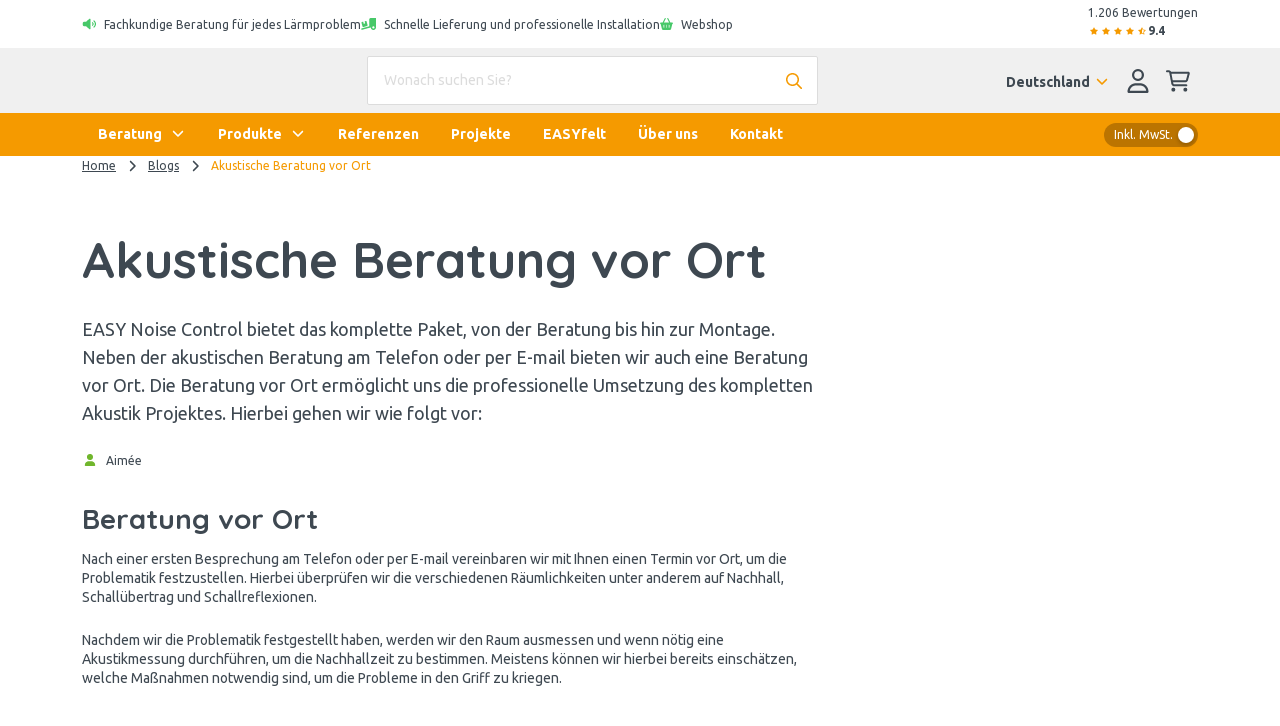

--- FILE ---
content_type: text/html; charset=utf-8
request_url: https://www.easy-noisecontrol.de/blogs/akustische-beratung-vor-ort
body_size: 53596
content:
<!DOCTYPE html><html class="easy-noisecontrol" lang="de-DE"><head><meta charSet="utf-8" data-next-head=""/><meta name="viewport" content="width=device-width" data-next-head=""/><meta content="follow, index" name="robots" data-next-head=""/><link rel="canonical" href="https://www.easy-noisecontrol.de/blogs/akustische-beratung-vor-ort" data-next-head=""/><title data-next-head="">Akustische Beratung vor Ort</title><meta property="prepr:id" content="47937743-9cd5-4e80-88be-3ebe599a7fc9" data-next-head=""/><meta name="title" property="og:title" content="Akustische Beratung vor Ort" data-next-head=""/><meta name="twitter:title" content="Akustische Beratung vor Ort" data-next-head=""/><meta name="description" content="EASY Noise Control bietet das komplette Paket, von der Beratung bis hin zur Montage. Neben der akustischen Beratung am Telefon oder per E-mail bieten wir auch eine Beratung vor Ort. Die Beratung vor Ort ermöglicht uns die professionelle Umsetzung des kompletten Akustik Projektes." data-next-head=""/><meta property="og:description" name="og:description" content="EASY Noise Control bietet das komplette Paket, von der Beratung bis hin zur Montage. Neben der akustischen Beratung am Telefon oder per E-mail bieten wir auch eine Beratung vor Ort. Die Beratung vor Ort ermöglicht uns die professionelle Umsetzung des kompletten Akustik Projektes." data-next-head=""/><meta name="twitter:description" content="EASY Noise Control bietet das komplette Paket, von der Beratung bis hin zur Montage. Neben der akustischen Beratung am Telefon oder per E-mail bieten wir auch eine Beratung vor Ort. Die Beratung vor Ort ermöglicht uns die professionelle Umsetzung des kompletten Akustik Projektes." data-next-head=""/><meta property="og:image" name="og:image" content="https://easynoisecontrol-easy-noise-control.stream.prepr.io/w_4000/2dx73xgi02fc-meetapparatuur-3.jpg" data-next-head=""/><meta property="og:image:alt" content="Meetapparatuur akoestische meting" data-next-head=""/><meta name="og:image:height" content="4000" data-next-head=""/><meta name="og:image:width" content="4000" data-next-head=""/><meta name="twitter:image" content="https://easynoisecontrol-easy-noise-control.stream.prepr.io/w_4000/2dx73xgi02fc-meetapparatuur-3.jpg" data-next-head=""/><meta name="twitter:card" content="summary" data-next-head=""/><meta name="p:domain_verify" content="540fe7894d21eeff001552f08f2b4312"/><link rel="alternate" href="https://www.easy-noisecontrol.at/blogs/akustische-beratung-vor-ort" hreflang="de-at" data-next-head=""/><link rel="alternate" href="https://www.easy-noisecontrol.de/blogs/akustische-beratung-vor-ort" hreflang="de" data-next-head=""/><link rel="alternate" href="https://www.easy-noisecontrol.de/blogs/akustische-beratung-vor-ort" hreflang="de-de" data-next-head=""/><link rel="alternate" href="https://www.easy-noisecontrol.com/blogs/acoustic-advice-at-location" hreflang="en" data-next-head=""/><link rel="alternate" href="https://www.easy-noisecontrol.com/blogs/acoustic-advice-at-location" hreflang="en-gb" data-next-head=""/><link rel="alternate" href="https://www.easy-noisecontrol.be/blogs/akoestisch-advies-op-locatie" hreflang="nl-be" data-next-head=""/><link rel="alternate" href="https://www.easy-noisecontrol.nl/blogs/akoestisch-advies-op-locatie" hreflang="x-default" data-next-head=""/><link rel="alternate" href="https://www.easy-noisecontrol.nl/blogs/akoestisch-advies-op-locatie" hreflang="nl" data-next-head=""/><link rel="alternate" href="https://www.easy-noisecontrol.nl/blogs/akoestisch-advies-op-locatie" hreflang="nl-nl" data-next-head=""/><link rel="preload" href="/_next/static/media/70d2fd2b9078a5a3-s.p.woff2" as="font" type="font/woff2" crossorigin="anonymous" data-next-font="size-adjust"/><link rel="preload" href="/_next/static/media/3ecd40fce058ee61-s.p.woff2" as="font" type="font/woff2" crossorigin="anonymous" data-next-font="size-adjust"/><link rel="preload" href="/_next/static/media/33a864272e2b3e97-s.p.woff2" as="font" type="font/woff2" crossorigin="anonymous" data-next-font="size-adjust"/><link rel="preload" href="/_next/static/media/a74fb1607b845cb0-s.p.woff2" as="font" type="font/woff2" crossorigin="anonymous" data-next-font="size-adjust"/><link rel="preload" href="/_next/static/media/68180864d7f93f02-s.p.woff2" as="font" type="font/woff2" crossorigin="anonymous" data-next-font="size-adjust"/><link rel="preload" href="/_next/static/media/de42cfb9a3b980ae-s.p.woff2" as="font" type="font/woff2" crossorigin="anonymous" data-next-font="size-adjust"/><link rel="preload" href="/_next/static/media/8360eb76cbf3c3fd-s.p.woff2" as="font" type="font/woff2" crossorigin="anonymous" data-next-font="size-adjust"/><link rel="preload" href="/_next/static/media/05412e9e8c0ae17e-s.p.woff2" as="font" type="font/woff2" crossorigin="anonymous" data-next-font="size-adjust"/><link rel="preload" href="/_next/static/media/981f1daddbf10233-s.p.woff2" as="font" type="font/woff2" crossorigin="anonymous" data-next-font="size-adjust"/><link rel="preload" href="/_next/static/media/4de1fea1a954a5b6-s.p.woff2" as="font" type="font/woff2" crossorigin="anonymous" data-next-font="size-adjust"/><link rel="preload" href="/_next/static/media/07f0d0991c204e49-s.p.woff2" as="font" type="font/woff2" crossorigin="anonymous" data-next-font="size-adjust"/><link rel="preload" href="/_next/static/media/99adbc1ad871a018-s.p.woff2" as="font" type="font/woff2" crossorigin="anonymous" data-next-font="size-adjust"/><link rel="preload" href="/_next/static/media/904be59b21bd51cb-s.p.woff2" as="font" type="font/woff2" crossorigin="anonymous" data-next-font="size-adjust"/><link rel="preload" href="/_next/static/media/2538c9c0c7d9913d-s.p.woff2" as="font" type="font/woff2" crossorigin="anonymous" data-next-font="size-adjust"/><link rel="preload" href="/_next/static/media/ac1707684b50bbc4-s.p.woff2" as="font" type="font/woff2" crossorigin="anonymous" data-next-font="size-adjust"/><link rel="preload" href="/_next/static/media/7b35a42de30a5315-s.p.woff2" as="font" type="font/woff2" crossorigin="anonymous" data-next-font="size-adjust"/><link rel="preload" href="/_next/static/media/bacefaf2908f4511-s.p.woff2" as="font" type="font/woff2" crossorigin="anonymous" data-next-font="size-adjust"/><link rel="preload" href="/_next/static/media/bbae85bf27d2180e-s.p.woff2" as="font" type="font/woff2" crossorigin="anonymous" data-next-font="size-adjust"/><link rel="preload" href="/_next/static/media/910e68be53d7605a-s.p.woff2" as="font" type="font/woff2" crossorigin="anonymous" data-next-font="size-adjust"/><link rel="preload" href="/_next/static/css/64aac2bef472152c.css?dpl=dpl_AAvE8334AfD6pzK2pPFshVRLHKa6" as="style"/><link rel="preload" href="/_next/static/css/2705e127e03d2353.css?dpl=dpl_AAvE8334AfD6pzK2pPFshVRLHKa6" as="style"/><script type="application/ld+json" data-next-head="">{"@context":"https://schema.org","@graph":[{"@type":"WebSite","url":"https://www.easy-noisecontrol.de","name":"EASY Noise Control","description":"Spezialist für Akustik und Schalldämmung","image":["https://easynoisecontrol-easy-noise-control.stream.prepr.io/w_4000/2dx73xgi02fc-meetapparatuur-3.jpg"],"potentialAction":[{"@type":"SearchAction","target":{"@type":"EntryPoint","urlTemplate":"https://www.easy-noisecontrol.de/suche?query={search_term_string}"},"query-input":"required name=search_term_string"}],"inLanguage":"de"},{"@type":"BreadcrumbList","itemListElement":[{"@type":"ListItem","position":1,"name":"Home","item":"https://www.easy-noisecontrol.de/"},{"@type":"ListItem","position":2,"name":"Blogs","item":"https://www.easy-noisecontrol.de/blogs"},{"@type":"ListItem","position":3,"name":"Akustische Beratung vor Ort","item":"https://www.easy-noisecontrol.de/blogs/akustische-beratung-vor-ort"}]},{"@type":"Organization","url":"https://www.easy-noisecontrol.de","name":"EASY Noise Control","logo":"https://www.easy-noisecontrol.de/assets/images/logo.svg","description":"EASY Noise Control ist Ihr Spezialist rund um die Themen Akustik und Schalldämmung im privaten wie gewerblichen Bereich. Hierbei liegt unser Hauptaugenmerk vor allem auf der Verbesserung der Raumakustik in Gebäuden. Darüber hinaus liefern wir auch eine breite Palette akustischer Materialien wie Akustikschaumstoff direkt ab Lager.","contactPoint":[{"@type":"ContactPoint","telephone":"+49 2161 9499 000"}],"address":[{"@type":"PostalAddress","streetAddress":"Dammer Straße 136-138","addressLocality":"Mönchengladbach","postalCode":"41066","addressCountry":{"@type":"Country","name":"DE"}}],"aggregateRating":{"@type":"AggregateRating","ratingValue":9.4,"bestRating":10,"reviewCount":1206}},{},{"@type":"NewsArticle","headline":"Akustische Beratung vor Ort","image":["https://easynoisecontrol-easy-noise-control.stream.prepr.io/w_4000/2dx73xgi02fc-meetapparatuur-3.jpg"],"datePublished":"18 November 2022","author":{"@type":"Person","name":"Aimée"}}]}</script><style id="stitches">--sxs{--sxs:0 t-enDQtr fibers-foams easy-felt earendel-group db-noisecontrol}@media{:root,.t-enDQtr{--colors-white:#fff;--colors-black:#000;--colors-gray1:#f7faff;--colors-gray2:#f0f0f0;--colors-gray3:#dcdcdc;--colors-gray4:#67747f;--colors-gray5:#8A8A8A;--colors-gray6:#9d9d9c;--colors-primaryDark:#bb7400;--colors-primary:#f59a00;--colors-primaryLight:#facc7f;--colors-primaryLighter:#fef5e5;--colors-secondary:#6a5d5b;--colors-tertiaryDark:#006ca2;--colors-tertiary:#008fd6;--colors-tertiaryLight:#b2ddf2;--colors-tertiaryLighter:#f7faff;--colors-success:#47c869;--colors-successLight:#7ab62c1a;--colors-error:#e61818;--colors-errorLight:#fef6f6;--colors-warning:#ffdb66;--colors-warningLight:#fef5e5;--colors-info:#0fb6dd;--colors-supportGreen:#70b62c;--colors-supportPink:#ea3c79;--colors-supportSalmon:#ffb666;--colors-supportCyan:#00e2d4;--colors-body:#3e4851;--colors-overlay:rgba(62, 72, 81, 0.5);--colors-transparent:#00000000;--colors-fileInputBorder:rgba(32, 40, 57, 0.32);--fonts-body:'Ubuntu', 'Ubuntu Fallback';--fonts-headings:'Quicksand', 'Quicksand Fallback';--fonts-anchor:'Quicksand', 'Quicksand Fallback';--fontSizes-body:0.875rem;--fontSizes-intro:1.125rem;--fontSizes-small:0.75rem;--fontSizes-label:0.875rem;--fontSizes-caption:0.75rem;--fontSizes-subtitle:1rem;--fontSizes-price:2.25rem;--fontSizes-accent:5.625rem;--fontSizes-h1:3.125rem;--fontSizes-mh1:2rem;--fontSizes-h2:1.75rem;--fontSizes-mh2:1.5rem;--fontSizes-h3:1.25rem;--fontSizes-mh3:1.125rem;--fontSizes-h4:1.125rem;--fontSizes-mh4:1rem;--fontSizes-h5:1rem;--fontSizes-mh5:0.875rem;--fontSizes-h6:0.875rem;--fontSizes-mh6:0.875rem;--fontWeights-regular:400;--fontWeights-medium:500;--fontWeights-bold:700;--lineHeights-body:1.4;--lineHeights-intro:1.56;--lineHeights-small:1.67;--lineHeights-label:1.4;--lineHeights-caption:1.33;--lineHeights-subtitle:1.375;--lineHeights-accent:1.2;--lineHeights-h1:normal;--lineHeights-mh1:normal;--lineHeights-h2:1.14;--lineHeights-mh2:1.33;--lineHeights-h3:1.2;--lineHeights-mh3:1.33;--lineHeights-h4:1.33;--lineHeights-mh4:1.5;--lineHeights-h5:1;--lineHeights-mh5:1.4;--lineHeights-h6:1.14;--lineHeights-mh6:1.3;--radii-round:50%;--radii-modal:10px;--radii-frame:10px;--radii-card:10px;--radii-dropdown:10px;--radii-preprImage:8px;--radii-input:2px;--radii-switch:15px;--radii-button:24px;--radii-tag:4px;--radii-search:var(--radii-tag);--radii-cta:var(--radii-frame);--radii-full:9999px;--zIndices-menu:2147483646;--zIndices-modal:2147483647;--shadows-unknown:0;--shadows-toast:16px 32px 40px 0 rgba(0, 0, 0, 0.16);--shadows-modal:16px 32px 40px 0 rgba(0, 0, 0, 0.16);--shadows-card:0 2px 4px 0 rgba(0, 0, 0, 0.24);--shadows-cardHover:16px 32px 40px 0 rgba(0, 0, 0, 0.16);--shadows-dropdown:16px 32px 40px 0 rgba(0, 0, 0, 0.16);--shadows-frame:16px 32px 40px 0 rgba(0, 0, 0, 0.16);--shadows-switch:0 2px 4px 0 rgba(0, 0, 0, 0.24);--shadows-search:0 2px 4px 0 rgba(0, 0, 0, 0.24);--shadows-fileInput:0 2px 4px 0 rgba(0, 0, 0, 0.4);;--space-0:0px;--space-1:8px;--space-2:16px;--space-3:24px;--space-4:32px;--space-5:40px;--space-6:48px;--space-7:56px;--space-8:64px;--space-9:72px;--space-10:80px;--space-11:88px;--space-12:96px;--space-13:104px;--space-14:112px;--space-16:128px;--space-20:160px;--space-24:192px;--space-28:224px;--space-32:256px;--space-36:288px;--space-40:320px;--space-44:352px;--space-48:384px;--space-52:416px;--space-56:448px;--space-60:480px;--space-64:512px;--space-72:576px;--space-80:640px;--space-96:768px;--space-none:0;--space-px:1px;--space-0_25:2px;--space-0_5:4px;--space-0_75:6px;--space-1_5:12px;--space-2_5:20px;--space-3_5:28px;--space-gutter:15px;--space-gutter2x:30px;--space-sm:640px;--space-md:728px;--space-lg:1024px;--space-xl:1172px;--space-xxl:1172px;--sizes-0:0px;--sizes-1:8px;--sizes-2:16px;--sizes-3:24px;--sizes-4:32px;--sizes-5:40px;--sizes-6:48px;--sizes-7:56px;--sizes-8:64px;--sizes-9:72px;--sizes-10:80px;--sizes-11:88px;--sizes-12:96px;--sizes-13:104px;--sizes-14:112px;--sizes-16:128px;--sizes-20:160px;--sizes-24:192px;--sizes-28:224px;--sizes-32:256px;--sizes-36:288px;--sizes-40:320px;--sizes-44:352px;--sizes-48:384px;--sizes-52:416px;--sizes-56:448px;--sizes-60:480px;--sizes-64:512px;--sizes-72:576px;--sizes-80:640px;--sizes-96:768px;--sizes-none:0;--sizes-px:1px;--sizes-0_25:2px;--sizes-0_5:4px;--sizes-0_75:6px;--sizes-1_5:12px;--sizes-2_5:20px;--sizes-3_5:28px;--sizes-gutter:15px;--sizes-gutter2x:30px;--sizes-sm:640px;--sizes-md:728px;--sizes-lg:1024px;--sizes-xl:1172px;--sizes-xxl:1172px}.fibers-foams{--colors-gray1:#F5F5F5;--colors-gray2:#EEEEEE;--colors-gray3:#E0E0E0;--colors-gray4:#616161;--colors-primaryDark:#192248;--colors-primary:#2A3979;--colors-primaryLight:#E1E4F4;--colors-primaryLighter:#CEE6FF;--colors-secondary:#84C0FE;--colors-tertiaryDark:#D2B110;--colors-tertiary:#FFD300;--colors-tertiaryLight:#FFF6CC;--colors-tertiaryLighter:#EEEEEE;--colors-error:#FF6E6E;--colors-body:#0A0D1C;--fonts-body:'Nunito Sans', 'Nunito Sans Fallback';--fonts-headings:'Figtree', 'Figtree Fallback';--fonts-button:'Figtree', 'Figtree Fallback';--fonts-anchor:'Figtree', 'Figtree Fallback'}.easy-felt{--colors-gray1:#fafafa;--colors-gray2:#ebebe0;--colors-gray3:#a7a7a7;--colors-gray4:#4a4a4a;--colors-primaryDark:#cfccc0;--colors-primary:#e9e6d9;--colors-primaryLight:#ebebe0;--colors-primaryLighter:#fbfbf9;--colors-primaryLightest:#f5f5ef;--colors-secondary:#384039;--colors-tertiaryDark:#A47260;--colors-tertiary:#d7967e;--colors-tertiaryLight:#f8ece8;--colors-tertiaryLighter:#e9e6d9;--colors-body:#4a4a4a;--colors-heading:#384039;--fonts-body:'corbel', 'corbel Fallback';--fonts-headings:'corbel', 'corbel Fallback';--fonts-button:'corbel', 'corbel Fallback';--fonts-anchor:'corbel', 'corbel Fallback'}.earendel-group{--colors-gray1:#f7f7f7;--colors-gray2:#f7f7f7;--colors-primaryDark:#255160;--colors-primary:#456b84;--colors-primaryLight:#b9cdda;--colors-primaryLighter:#eaeff4;--colors-primaryLightest:#eaeff4;--colors-secondary:#2b9aaf;--colors-secondaryLight:#effbfc;--colors-tertiaryDark:#ed4a09;--colors-tertiary:#ed4a09;--colors-tertiaryLight:#ffad69;--colors-tertiaryLighter:#fff6ed;--colors-body:#060d13;--colors-heading:#255160;--fonts-body:'Montserrat', 'Montserrat Fallback';--fonts-headings:'Fira Sans', 'Fira Sans Fallback';--fonts-button:'Montserrat', 'Montserrat Fallback';--fonts-anchor:'Montserrat', 'Montserrat Fallback'}.db-noisecontrol{--colors-gray1:#f6f6f6;--colors-gray2:#d1d1d1;--colors-gray3:#b0b0b0;--colors-primaryDark:#8EBDFF;--colors-primary:#4f4f4f;--colors-primaryLight:#8EBDFF;--colors-primaryLighter:#eef5ff;--colors-primaryLightest:#eef5ff;--colors-secondary:#4f4f4f;--colors-secondaryLight:#707070;--colors-tertiaryDark:#8EBDFF;--colors-tertiary:#3775FE;--colors-tertiaryLight:#8EBDFF;--colors-tertiaryLighter:#eef5ff;--colors-error:#FF6E6E;--colors-errorLight:#FEF6F6;--colors-body:#262626;--colors-heading:#141F57;--fonts-body:'Hind', 'Hind Fallback';--fonts-headings:'Lato', 'Lato Fallback';--fonts-button:'Lato', 'Lato Fallback';--fonts-anchor:'Hind', 'Hind Fallback'}}--sxs{--sxs:1 k-bROCdK k-iepoLf k-dqQZmP k-fehnNV bxXiuZ}@media{@keyframes k-bROCdK{from{transform:translateX(calc(100% + var(--space-gutter)))}to{transform:translateX(0)}}@keyframes k-iepoLf{0%{opacity:1;z-index:-1}30%{opacity:0}50%{opacity:0;height:auto;padding:var(--space-gutter)}100%{opacity:0;height:0;padding:0}}@keyframes k-dqQZmP{0%{transform:translateX(var(--radix-toast-swipe-end-x))}50%{transform:translateX(calc(100% + var(--space-gutter)));height:auto;padding:var(--space-gutter)}100%{transform:translateX(calc(100% + var(--space-gutter)));height:0;padding:0}}@keyframes k-fehnNV{0%{transform:rotate(0deg)}100%{transform:rotate(360deg)}}:root{font-family:var(--fonts-body);line-height:var(--lineHeights-body);color:var(--colors-body)}input:focus,button:focus,select:focus,textarea:focus{outline:none}body{overflow-x:hidden;background-color:var(--colors-white);-webkit-font-smoothing:antialiased;-moz-osx-font-smoothing:grayscale}#nprogress .bar{background-color:var(--colors-primary);position:fixed;z-index:1031;top:0;left:0;width:100%;height:2px}.fibers-foams #nprogress .bar{background-color:var(--colors-primaryDark)}.easy-felt #nprogress .bar{background-color:var(--colors-tertiary)}#hubspot-messages-iframe-container.hbspt-chat-container{animation:k-idGsnq 5000ms ease;z-index:99_999 !important}.advanced-cropper__boundary {overflow:hidden}.advanced-cropper__background{box-shadow:0px 0px 0 1px var(--colors-black)}.advanced-cropper-stencil-wrapper{cursor:move}.product-detail-page #hubspot-messages-iframe-container.hbspt-chat-container{bottom:-6px !important}@media (min-width: 992px){#hubspot-messages-iframe-container.hbspt-chat-container{animation:k-idGsnq 0 ease}}@media (min-width: 992px){.product-detail-page #hubspot-messages-iframe-container.hbspt-chat-container{bottom:0 !important}}[id^="trustbadge-container-"]{z-index:10 !important}@media (max-width: 575.98px){[id^="trustbadge-container-"] [id^="minimized-trustbadge-"]{bottom:12px !important;left:12px !important}}@media (max-width: 575.98px){[id^="trustbadge-container-"] [id^="maximized-trustbadge-"]{bottom:12px !important;left:12px !important}}}--sxs{--sxs:2 PJLV c-dSzELu c-dDtcoq c-gyNHOG c-byVETL c-lnjKCs c-cCIZKZ c-eBCQgf c-fPdOTi c-hiGFEN c-TqOXX c-eKyJNY c-bDPkjq c-iRWbVY c-jOqJTL c-jOtZLW c-glRkPb c-eQyfZo c-iNVsAR c-kzWCVq c-PJLV c-hQbPfX c-iEaapN c-jTcDrz c-jZpPCN c-gAdLNi c-bSMcqW c-deJXyl c-bvQIYJ c-lBwzA c-kRpqzK c-kfxdbp c-pEOnr c-cmpvrW c-cnITWB c-bYZaiG c-djObUC c-fJpiNq c-bOKnMo c-gxWbdh c-RvBSu c-jhCLnC c-leeuAK c-klECUt c-ingYJB c-iChZVp c-igcASj c-jHWyaL c-kCTALF c-dBGUYe c-cCpjJm c-jqDFxt c-lmMtLi c-foWpWW c-jHsGTj c-iAqjGY c-kTYSaJ c-hEMhqn c-cyzVfK c-hDyHac c-iQeNbk c-hECDsf c-cagYzh c-POlaT c-fixGjY c-hiQnXT c-dpxIdx c-jgNQFO c-khXFXV c-hqwdeM c-fvPCqR c-edrZpM c-fGRahz c-jGdhFN c-bssxdD c-gGwxry c-gMgkrN c-jBkXME c-iEGubX c-gKqGlk c-kiqDwy c-dqQmSG c-kPXxrd c-gbvDOC c-idLcQg c-alwQu c-fxrEBZ c-fnlaom c-biwYWu c-jLWmKJ c-jKFsMy c-fbVjku c-dHxVAs c-imxXhq c-erFjOG c-jQgxBU c-juNWvQ c-jvOiKh c-gdKqUT c-gGTzSU c-kHpDzc c-igbYeY c-gJGpMf c-dDOnTO c-jnAmlv c-incKQl c-fIaqhA c-lcCpIz c-ddyScB c-dnvjQW c-kABmCQ c-gXTsza c-hFryez c-gPjxah c-hmayHo c-cNnxak c-kjEOAA c-gkLTqw c-cmVlgk c-gSBIli c-hQfdtt c-kkVCuR c-bdliev c-gEwiHf c-cdNvtQ c-dGQPai c-glIAZN c-hdciub c-hOAWxo c-iomxRD c-ecvbgs c-iXXCvf c-hIgJDx c-bczxYI c-iabene c-kYMMba c-fqaFGq c-hZetFp c-hgxTkZ c-eHrkUF c-fGENLU c-cszCuw c-bistgu c-fnwwAy c-ewUocB c-eUdKmd c-eNFjnb c-kCexdV c-egLZCW c-hxqoKw c-ccjpAJ c-jOLCEQ c-iPLEMm c-hCVZsN c-kOCUCf c-ilTDyQ c-McSGr c-JexlZ c-gvTmKt c-FGXvK c-hFfPfR c-cayznn c-fQELBY c-fjGTph c-fZLwXq c-czwusI c-kITfIK c-hXkRzu c-lcmcSR c-bFQjAC c-MhDcs c-gtVdmq c-WntZX c-caoHZT c-cHFHrb c-cpHiLQ c-lmWBoG c-jjuQZs c-jENYiR c-iZNZsE c-hqPcwi c-gfzCFT c-huGjED c-NlDvf c-gsmDXe c-fSJvVE c-cLLggm c-fRSbqy c-kpoAw c-hzFrHQ c-cIYtge c-lpiOMB c-kiuULT c-kChHdT c-dKVsak c-fcGtsB c-fqfwVr c-hOgadA c-kkVgDD c-jwHmEB c-eAUvYb c-cRmsmq c-jSsLCf c-cwLox c-cMavbq c-dwvdzq c-jcZtKE}@media{.c-dSzELu{position:fixed;top:0;right:0;display:flex;flex-direction:column;padding:var(--space-gutter);gap:var(--space-gutter);width:390px;max-width:100vw;margin:0;list-style:none;z-index:2147483647;outline:none}.c-dDtcoq{---spacingTop:0;---spacingBottom:0;display:flex;flex-direction:column;min-height:100vh;background-color:var(--colors-white)}.c-gyNHOG{background-color:var(--colors-white);padding-top:var(--space-0_25);padding-bottom:var(--space-0_25)}.c-lnjKCs{display:flex;flex-wrap:wrap;align-items:center;gap:var(--space-2)}@media (max-width: 991.98px){.c-lnjKCs{gap:0;flex-wrap:nowrap}}@media (max-width: 991.98px){.c-cCIZKZ{min-width:100%;box-sizing:border-box;text-align:center;padding-left:var(--space-2);padding-right:var(--space-2)}}.c-eBCQgf{display:flex;flex-direction:row;align-items:flex-start}.c-hiGFEN{---color:inherit;display:inline-grid;place-items:center;position:relative}.c-hiGFEN svg{height:var(---fontSize);fill:var(---color)}.c-fPdOTi{padding-top:1px;margin-right:var(---margin)}.c-TqOXX{font-family:var(--fonts-body);font-weight:var(--fontWeights-regular);line-height:var(---lineHeight)}.c-eKyJNY{font-size:var(--fontSizes-small);---lineHeight:var(--lineHeights-small)}.c-bDPkjq{---lineHeight:1.3}.c-jOqJTL{display:flex;align-items:center;gap:var(--space-1)}@media (max-width: 767.98px){.c-jOqJTL{gap:var(--space-0_5)}}.c-jOtZLW{display:flex;align-items:center;margin-top:var(--space-0_25);gap:var(--space-0_25)}.easy-felt .c-jOtZLW svg{fill:var(--colors-warning)}.c-eQyfZo{---color:inherit;display:inline-grid;place-items:center;position:relative}.c-eQyfZo > svg{width:auto;height:var(---width)}.c-glRkPb{color:var(--colors-primary)}.fibers-foams .c-glRkPb{color:var(--colors-primaryDark)}@media (max-width: 991.98px){.c-iRWbVY{display:none}}.c-byVETL{display:flex;flex-direction:row;min-height:44px;justify-content:space-between;align-items:center;padding-top:var(--space-0_25);padding-bottom:var(--space-0_25)}@media (max-width: 991.98px){.c-byVETL{overflow:hidden;width:100%;padding-left:0 !important;padding-right:0 !important;margin-left:0 !important;margin-right:0 !important;max-width:none !important}}@media (min-width: 992px){.c-iNVsAR{position:sticky;top:0;z-index:10}}.c-kzWCVq{background-color:var(--colors-gray2);padding-top:var(--space-1);padding-bottom:var(--space-1)}.fibers-foams .c-kzWCVq,.db-noisecontrol .c-kzWCVq{background-color:var(--colors-gray1)}.c-iEaapN{position:relative;cursor:pointer}.c-hQbPfX{color:var(--colors-primary)}.fibers-foams .c-hQbPfX{color:var(--colors-primaryDark)}.easy-felt .c-hQbPfX{color:var(--colors-font)}.c-jTcDrz{position:relative;width:100%;---gutter:var(--space-1_5) var(--space-3);---borderColor:var(--colors-gray2)}.c-jZpPCN > *:last-child{margin-bottom:0}.c-gAdLNi{position:relative;margin-bottom:var(--space-3)}.c-bSMcqW{position:relative;width:100%}.c-deJXyl{font-size:var(--fontSizes-body);---lineHeight:var(--lineHeights-body);---defaultSpacing:var(--space-2);color:var(--colors-body)}.c-bvQIYJ{---color:var(--colors-body);---borderColor:var(--colors-gray3);---backgroundColor:var(--colors-white);width:100%;padding:14px var(--space-2);background-color:var(---backgroundColor);border:1px solid var(---borderColor);border-radius:var(--radii-input);color:var(---color)}.c-bvQIYJ[type=number]::-webkit-inner-spin-button,.c-bvQIYJ[type=number]::-webkit-outer-spin-button{opacity:1}.c-bvQIYJ::placeholder{opacity:1;color:var(--colors-gray3)}.c-bvQIYJ:disabled{cursor:not-allowed;---color:var(--colors-gray4);---borderColor:var(--colors-gray2);---backgroundColor:var(--colors-gray2)}.c-lBwzA{position:absolute;padding-right:var(--space-2);right:0;top:0;width:auto !important;height:100% !important;bottom:0}.db-noisecontrol .c-lBwzA{color:var(--colors-tertiaryLight)}.earendel-group .c-lBwzA{color:var(--colors-primaryLight)}.c-kRpqzK{border-radius:var(--radii-input);box-shadow:var(--shadows-search);border-top:1px solid var(---borderColor);background-color:var(--colors-white);max-height:355px;overflow-y:scroll;position:absolute;left:0;margin-top:var(--space-0_5);z-index:var(--zIndices-menu);top:100%;right:0}.c-kfxdbp{margin-right:var(--space-1)}@media (max-width: 991.98px){.c-kfxdbp{display:none}}.c-cnITWB{-webkit-user-select:none;user-select:none;height:var(--space-5)}.easy-felt .c-cnITWB svg{fill:var(--colors-body)}.c-bYZaiG{margin-right:var(--space-0_5)}.fibers-foams .c-bYZaiG{color:var(--colors-primaryDark)}.c-cmpvrW{position:relative}.c-djObUC{position:relative;overflow:hidden;---backgroundColor:var(--colors-white);---borderColor:var(--colors-gray2);display:block;width:100%;padding:var(--space-3);background-color:var(---backgroundColor);border:1px solid var(---backgroundColor)}.c-fJpiNq{z-index:500;max-width:100vw}.c-pEOnr{background-color:var(--colors-primary)}.fibers-foams .c-pEOnr{background-color:var(--colors-primaryDark)}.fibers-foams .c-bOKnMo{color:var(--colors-primaryDark)}.c-gxWbdh{background-color:var(--colors-primary)}.fibers-foams .c-gxWbdh,.earendel-group .c-gxWbdh{background-color:var(--colors-primaryDark)}@media (min-width: 992px){.c-jhCLnC{display:none}}@media (max-width: 991.98px){.c-jhCLnC{display:flex;color:var(---headerColor);position:relative;align-items:center;justify-content:center;-webkit-user-select:none;user-select:none;cursor:pointer;top:0;left:0;right:0;height:var(---headerHeight);background:var(---headerBackgroundColor)}}.c-leeuAK{position:absolute;left:var(---gutter);place-items:inherit;top:50%;transform:translateY(-50%);color:var(---headerColor)}.c-kCTALF{position:relative;margin-left:var(--space-1)}@media (min-width: 992px){.c-kCTALF{transition:transform 200ms ease}}@media (min-width: 992px){[data-state=open] .c-kCTALF{transform:rotate(-180deg)}}@media (max-width: 991.98px){.c-kCTALF{transform:rotate(-90deg)}}.c-iChZVp{font-family:var(--fonts-button);font-size:var(--fontSizes-body);font-weight:var(--fontWeights-bold);---lineHeight:var(--lineHeights-body)}.c-igcASj{color:var(--colors-white);text-align:left}.c-igcASj:focus{text-decoration:underline;outline:0}@media (min-width: 992px){.c-igcASj{padding:var(--space-1_5) var(--space-2)}}@media (min-width: 992px){.c-igcASj[data-state="open"],.c-igcASj:hover{background-color:var(--colors-white);color:var(--colors-body)}}@media (max-width: 991.98px){.c-igcASj{display:flex;justify-content:space-between;padding-top:var(--space-1);padding-bottom:var(--space-1);flex-grow:1;color:var(--colors-body)}}@media (max-width: 991.98px){.c-igcASj[data-state="open"],.c-igcASj:hover{text-decoration:underline}}.earendel-group .c-jHWyaL{font-weight:var(--fontWeights-medium)}.c-dBGUYe{width:100%}@media (min-width: 992px){.c-dBGUYe{position:absolute;top:0;left:0;display:grid;grid-template-columns:repeat(4, 1fr);gap:var(---gutter);padding:var(---gutterLarge)}}@media (min-width: 992px){.c-dBGUYe[data-motion="from-start"]{animation:k-bexsLg 200ms ease}}@media (min-width: 992px){.c-dBGUYe[data-motion="from-end"]{animation:k-gtDqHt 200ms ease}}@media (min-width: 992px){.c-dBGUYe[data-motion="to-start"]{animation:k-izzQmA 200ms ease}}@media (min-width: 992px){.c-dBGUYe[data-motion="to-end"]{animation:k-inmuOh 200ms ease}}@media (max-width: 991.98px){.c-dBGUYe{height:calc(100vh - var(---headerHeight));padding:var(---gutter);padding-bottom:var(--space-6);background-color:var(---backgroundColor);overflow-y:scroll}}@media (max-width: 991.98px){.c-dBGUYe .c-hZetFp{height:auto;margin-bottom:var(--space-2)}}@media (max-width: 991.98px){.c-dBGUYe .c-hZetFp:last-child{margin-bottom:0}}.c-ingYJB{display:flex;align-items:center;cursor:pointer;justify-content:space-between}.c-jqDFxt{display:block;position:absolute;height:var(---thumb);width:var(---thumb);background-color:var(--colors-white);border-radius:var(--radii-round);box-shadow:var(--shadows-switch);transition:left 100ms;will-change:transform;left:var(---spacing);top:var(---spacing);bottom:var(---spacing)}.c-jqDFxt[data-state="checked"]{left:calc(100% - var(---thumb) - var(---spacing))}.c-lmMtLi{position:relative;display:grid;gap:var(---spacing);margin-left:calc(var(---spacing) * 2);margin-right:calc(var(---spacing) * 2);grid-template-columns:calc(var(---thumb) - var(---spacing)) 1fr calc(var(---thumb) - var(---spacing))}.c-foWpWW{grid-row:1;visibility:hidden}.easy-felt .c-cCpjJm{---height:var(--space-4)}.easy-noisecontrol .c-cCpjJm,.fibers-foams .c-cCpjJm,.db-noisecontrol .c-cCpjJm{---height:var(--space-3)}.c-cCpjJm{---thumb:calc(var(---height) - (var(---spacing) * 2));---spacing:var(--space-0_5);---color:var(--colors-body);display:flex;position:relative;align-items:center;border-radius:var(--radii-switch);color:var(---color);background-color:var(---backgroundColor) !important;height:var(---height)}.c-cCpjJm[data-state="checked"] div span:first-child{visibility:visible}.c-cCpjJm[data-state="unchecked"] div span:last-child{visibility:visible}.c-klECUt{display:flex}@media (max-width: 991.98px){.c-klECUt{padding:calc(var(---gutter) - var(--space-1)) var(---gutter);height:calc(100vh - var(---headerHeight));overflow-y:scroll;flex-direction:column}}.c-jHsGTj{position:absolute;left:0;right:0}@media (min-width: 992px){.c-jHsGTj{top:100%}}@media (max-width: 991.98px){.c-jHsGTj{top:var(---headerHeight)}}@media (min-width: 992px){.c-iAqjGY{position:relative;background-color:var(---backgroundColor);transform-origin:top center;width:100%;height:var(--radix-navigation-menu-viewport-height);overflow:hidden;box-shadow:var(--shadows-frame)}}@media (min-width: 992px){.c-iAqjGY[data-state="open"]{animation:k-iDfgAd 200ms ease}}@media (min-width: 992px){.c-iAqjGY[data-state="closed"]{animation:k-joafdW 200ms ease}}@media (max-width: 991.98px){.c-iAqjGY[data-state="open"]{animation:k-gtDqHt 200ms ease}}@media (max-width: 991.98px){.c-iAqjGY[data-state="closed"]{animation:k-inmuOh 200ms ease}}.c-RvBSu{---headerHeight:50px;---headerColor:var(--colors-white);---headerBackgroundColor:var(--colors-primary);---backgroundColor:var(--colors-white);---gutter:var(--space-2);---gutterLarge:var(--space-3)}.fibers-foams .c-RvBSu,.earendel-group .c-RvBSu{---headerBackgroundColor:var(--colors-primaryDark)}@media (min-width: 992px){.c-RvBSu{position:relative;background-color:var(---headerBackgroundColor)}}@media (max-width: 991.98px){.c-RvBSu{position:fixed;z-index:var(--zIndices-menu);background-color:var(---backgroundColor);inset:0;opacity:0}}.c-kTYSaJ{align-items:center;flex-wrap:wrap;display:flex}.c-hEMhqn{display:none}@media (max-width: 991.98px){.c-hEMhqn{display:block;margin-right:var(--space-0_5)}}.c-cyzVfK{text-decoration:underline;cursor:pointer}.easy-felt .c-cyzVfK{color:var(--colors-tertiary)}.earendel-group .c-cyzVfK{color:var(--colors-body)}@media (max-width: 991.98px){.c-cyzVfK{display:none}}.c-hDyHac{color:var(--colors-body);margin-left:var(--space-1);margin-right:var(--space-1)}@media (max-width: 991.98px){.c-hDyHac{display:none}}.c-iQeNbk{color:var(--colors-primary)}.fibers-foams .c-iQeNbk,.easy-felt .c-iQeNbk,.earendel-group .c-iQeNbk{color:var(--colors-body)}@media (max-width: 991.98px){.c-iQeNbk{display:none}}.c-hECDsf{margin-top:var(---spacingTop);margin-bottom:var(---spacingBottom)}@media (max-width: 991.98px){.c-hECDsf{margin-top:var(--space-2)}}.c-POlaT{display:flex;flex-direction:row;justify-content:space-between;align-items:flex-start}.easy-felt .c-POlaT .c-TqOXX:where(.c-eKyJNY.c-fcGtsB){background-color:var(--colors-tertiary)}.c-fixGjY{display:flex;flex-direction:column}.c-hiQnXT{font-family:var(--fonts-headings);font-weight:var(--fontWeights-bold);line-height:var(---lineHeight)}.c-dpxIdx{font-size:var(--fontSizes-h4);---lineHeight:var(--lineHeights-h4)}.easy-felt .c-dpxIdx,.earendel-group .c-dpxIdx,.db-noisecontrol .c-dpxIdx{color:var(--colors-heading)}@media (max-width: 991.98px){.c-dpxIdx{font-size:var(--fontSizes-mh4);---lineHeight:var(--lineHeights-mh4)}}.c-jgNQFO{margin-bottom:var(--space-0_5)}@media (max-width: 767.98px){.c-jgNQFO{margin-bottom:var(--space-1)}}@media (min-width: 992px){.c-cagYzh{display:none}}.c-hqwdeM{position:relative;display:grid;gap:var(--space-1_5);grid-template-columns:repeat(2, 1fr)}.c-hqwdeM > :nth-child(3n + 1){grid-column:span 2}.easy-felt .c-hqwdeM .c-iEaapN,.easy-felt .c-hqwdeM .c-cLLggm{border-radius:var(--radii-preprImage);overflow:hidden}.c-khXFXV{display:block;padding-right:var(--space-1_5)}@media (max-width: 991.98px){.c-khXFXV{display:none}}.c-edrZpM{cursor:pointer;position:relative;display:flex;overflow-x:scroll;scroll-snap-type:x mandatory;overscroll-behavior-x:contain;scrollbar-width:none;-ms-overflow-style:none}.c-edrZpM::-webkit-scrollbar{display:none}.c-fGRahz{scroll-snap-align:start;width:100%;flex-shrink:0}.c-gGwxry{display:flex;align-items:center;justify-content:center;width:100%}.c-bssxdD,.c-bssxdD[type="submit"]{position:relative;border-radius:var(--radii-button);line-height:1;text-align:center;cursor:pointer;align-items:center;gap:var(--space-1);display:inline-flex;font-weight:var(--fontWeights-bold);border:2px solid var(---backgroundColor);color:var(---color);background-color:var(---backgroundColor)}.c-jGdhFN{position:absolute;top:50%;transform:translateY(-50%)}.c-gMgkrN{display:grid;margin-top:var(--space-2);gap:var(--space-1);grid-template-columns:repeat(auto-fill, minmax(100px, 1fr))}@media (max-width: 575.98px){.c-gMgkrN{display:none}}.c-jBkXME{position:relative}.c-jBkXME span{z-index:0;min-width:100%;min-height:100%}.c-jBkXME::after{content:"";position:absolute;inset:0;z-index:1}.c-fvPCqR{display:none}@media (max-width: 991.98px){.c-fvPCqR{display:block}}.c-iEGubX{padding-top:var(--space-3)}@media (min-width: 1200px){.c-iEGubX{padding-top:0}}.c-gKqGlk{font-size:var(--fontSizes-h2);---lineHeight:var(--lineHeights-h2);---defaultSpacing:var(--space-2)}.easy-felt .c-gKqGlk,.earendel-group .c-gKqGlk,.db-noisecontrol .c-gKqGlk{color:var(--colors-heading)}.c-gKqGlk .db-noisecontrol{color:var(--colors-body)}@media (max-width: 991.98px){.c-gKqGlk{font-size:var(--fontSizes-mh2);---lineHeight:var(--lineHeights-mh2)}}.c-kiqDwy{font-size:var(--fontSizes-price);display:flex;align-items:flex-end;gap:var(--space-1)}.c-dqQmSG{font-size:var(--fontSizes-caption);font-weight:var(--fontWeights-medium);---lineHeight:var(--lineHeights-caption);---defaultSpacing:0_var(--space-5)}.c-kPXxrd > *:last-child{margin-bottom:0}.c-gbvDOC{font-size:var(--fontSizes-label);font-weight:var(--fontWeights-medium);---lineHeight:var(--lineHeights-label);---defaultSpacing:0_7$space$5}.easy-felt .c-gbvDOC{color:var(--colors-heading)}.c-idLcQg{position:relative;display:block;-webkit-user-select:none;user-select:none;margin-bottom:var(--space-1)}.easy-felt .c-idLcQg{font-weight:var(--fontWeights-bold)}.c-alwQu{position:absolute;top:0;right:0}.c-fnlaom{position:relative;display:grid;grid-template-columns:repeat(auto-fill, 57px);grid-auto-rows:57px;padding-left:var(--space-0_25);padding-top:var(--space-0_25);padding-bottom:var(--space-0_25);gap:1px}.c-biwYWu[type="button"]{border-radius:var(--radii-round);background-color:var(--colors-white);border:2px solid var(--colors-gray3);outline:2px solid var(--colors-white);position:relative;display:flex;flex-direction:column;align-items:stretch;overflow:hidden;aspect-ratio:1;margin:5px}.c-fxrEBZ{overflow:hidden}.c-jLWmKJ{display:flex;align-items:center}.c-jLWmKJ:not(:last-child){margin-bottom:var(--space-1)}.c-dHxVAs{display:inline-block;height:var(--space-1);width:var(--space-1);background-color:var(--colors-white);border-radius:var(--radii-round)}.c-jKFsMy[type="button"]{border-radius:var(--radii-input);display:grid;place-items:center;height:var(--space-2);width:var(--space-2);min-width:var(--space-2);margin-right:var(--space-1_5);background-color:var(--colors-white);border:1px solid var(--colors-gray3);color:var(--colors-white)}.c-fbVjku{border-radius:var(--radii-round) !important}.c-imxXhq{width:100%;cursor:pointer}.c-erFjOG{display:inline-flex;align-items:center;gap:var(--space-2)}.c-jQgxBU{display:flex;align-items:flex-end;gap:var(--space-1)}@media (max-width: 575.98px){.c-jQgxBU{flex-direction:column;align-items:stretch;gap:var(--space-2)}}.c-jvOiKh{display:flex;width:120px}.c-gdKqUT{border-color:var(--colors-gray3);border-width:var(--space-px);display:grid;place-items:center;min-width:34px;position:relative}.c-gdKqUT:focus{border-color:var(--colors-gray4);z-index:1}.c-gGTzSU{-webkit-appearance:none;-moz-appearance:none;padding-left:var(--space-2);padding-right:var(--space-2);border-radius:0;text-align:center;position:relative;left:-1px}.c-gGTzSU:invalid{---color:var(--colors-gray3)}.c-gGTzSU:focus{z-index:1}@media (max-width: 575.98px){.c-juNWvQ{width:100%}}.c-kHpDzc{position:fixed;bottom:0;left:0;right:0;padding-top:var(--space-1);padding-bottom:var(--space-1);z-index:50;background-color:var(--colors-white);box-shadow:var(--shadows-card);display:none}.c-gJGpMf{margin:0;display:flex;flex-wrap:wrap;column-gap:var(--space-2)}.c-dDOnTO{display:flex;gap:var(--space-0_5);align-items:center}.c-incKQl{font-size:var(--fontSizes-body)}.c-incKQl > *:last-child{margin-bottom:0}.c-jnAmlv{font-size:var(--fontSizes-small);---lineHeight:var(--lineHeights-small)}.c-jnAmlv *{font-size:var(--fontSizes-small);---lineHeight:var(--lineHeights-small)}.c-jnAmlv strong{color:var(--colors-primary)}.easy-felt .c-jnAmlv strong{color:var(--colors-tertiary)}.fibers-foams .c-jnAmlv strong{color:var(--colors-secondary)}.c-igbYeY{margin-top:var(--space-3);margin-bottom:var(--space-3)}.c-fIaqhA{display:flex;justify-content:space-between}.c-lcCpIz{display:flex;gap:var(--space-1);width:100%}.c-lcCpIz > .c-cmpvrW{flex-grow:1;max-width:50%}.c-lcCpIz > .c-cmpvrW .c-bssxdD{width:100%}.c-ddyScB{display:flex;align-items:center;margin-bottom:var(--space-1);list-style:none}.c-ddyScB:last-child{margin-bottom:0}.c-kABmCQ{background-color:var(--colors-tertiaryLighter);border-radius:var(--radii-preprImage);display:flex;flex-direction:column;gap:var(--space-4);padding:var(--space-3) var(--space-2);align-items:flex-start}.fibers-foams .c-kABmCQ{background-color:var(--colors-primaryLight)}.c-gXTsza{display:flex;gap:var(--space-2);justify-content:space-between;width:100%}.c-hFryez{display:flex;flex-direction:column;gap:var(--space-1);justify-content:center}.c-gPjxah{margin:0}.c-hmayHo{font-size:var(--fontSizes-h6);---lineHeight:var(--lineHeights-h6);---defaultSpacing:var(--space-2)}@media (max-width: 991.98px){.c-hmayHo{font-size:var(--fontSizes-mh6);---lineHeight:var(--lineHeights-mh6)}}.c-cNnxak{margin:0;color:var(--colors-primary)}.easy-felt .c-cNnxak{color:var(--colors-tertiary)}.fibers-foams .c-cNnxak{color:var(--colors-primaryDark)}.c-kjEOAA{display:flex;gap:var(--space-2)}.c-gkLTqw{display:flex;justify-content:center;align-items:center;width:var(--sizes-4);height:var(--sizes-4);background-color:var(--colors-primary);border-radius:var(--radii-round)}.easy-felt .c-gkLTqw{background-color:var(--colors-tertiary)}.fibers-foams .c-gkLTqw{background-color:var(--colors-primaryDark)}.c-cmVlgk{text-align:left}.c-gSBIli{color:var(--colors-gray4);text-align:left}@media (min-width: 992px){.c-dnvjQW{margin-top:0;display:none}}.c-hQfdtt{display:flex;flex-direction:column;align-items:flex-start;gap:var(--space-2);padding-top:var(--space-3)}.easy-felt .c-hQfdtt .c-TqOXX:where(.c-iChZVp.c-bdliev){border-color:var(--colors-tertiary)}.c-kkVCuR{color:var(--colors-primary)}.easy-felt .c-kkVCuR{color:var(--colors-tertiary)}.c-gEwiHf{margin-right:var(--space-0_5)}.c-bdliev{---color:var(--colors-body);---borderColor:var(--colors-primary)}.db-noisecontrol .c-bdliev{---color:var(--colors-primary)}.earendel-group .c-bdliev{---color:var(--colors-heading);---borderColor:var(--colors-heading)}.earendel-group p .c-bdliev{font-weight:var(--fontWeights-regular);border-bottom-width:0;text-decoration:underline;---color:var(--colors-primaryDark)}.c-bdliev{display:inline-flex;cursor:pointer;align-items:center;font-weight:var(--fontWeights-bold);font-family:var(--fonts-anchor);color:var(---color);border-bottom:2px solid var(---borderColor)}.c-cdNvtQ{padding-top:var(--space-3)}.c-cdNvtQ .c-dGQPai:last-child{border-bottom:0}.c-hdciub{transform:var(---transform);margin-left:var(--space-2)}.easy-noisecontrol .c-hdciub{color:var(--colors-primary)}.c-glIAZN{display:flex;align-items:center;width:100%;justify-content:space-between;text-align:left}.c-glIAZN:focus{text-decoration:underline}.c-glIAZN[data-state="open"]{---transform:rotate(180deg)}.c-glIAZN[data-state="closed"]{---transform:rotate(0)}.c-hOAWxo{margin-top:var(--space-2)}.c-dGQPai{border-top:var(--space-0_25) solid var(--colors-primaryLight);padding-top:var(--space-2);padding-bottom:var(--space-2)}.c-dGQPai:last-child{border-bottom:var(--space-0_25) solid var(--colors-primaryLight)}.fibers-foams .c-dGQPai{border-top:var(--space-0_25) solid var(--colors-primary)}.fibers-foams .c-dGQPai:last-child{border-bottom:var(--space-0_25) solid var(--colors-primary)}.easy-noisecontrol .c-dGQPai{border-color:var(--colors-gray2)}.c-iomxRD{height:100%;position:relative}.c-ecvbgs{position:sticky;top:132px}@media (max-width: 991.98px){.fibers-foams .c-iXXCvf{display:none}}@media (max-width: 991.98px){.c-iXXCvf{display:none}}.c-hIgJDx{display:block}@media (max-width: 991.98px){.c-hIgJDx{display:none}}.c-bczxYI{margin-top:var(--space-3)}@media (max-width: 991.98px){.c-bczxYI{display:none}}.c-fqaFGq{display:grid;gap:var(--space-4);grid-template-columns:repeat(4, minmax(200px, 1fr))}@media (max-width: 991.98px){.c-fqaFGq{grid-template-columns:repeat(auto-fit, minmax(300px, 1fr))}}.c-hgxTkZ{object-fit:cover;object-position:center}.c-eHrkUF{flex-grow:1;display:flex;flex-direction:column;align-items:flex-start;padding:var(--space-2)}.earendel-group .c-eHrkUF{background-color:var(--colors-white)}.c-fGENLU{display:flex;flex-direction:column;height:100%;width:100%}.easy-felt .c-fGENLU{padding:var(--space-2)}.c-cszCuw{font-size:var(--fontSizes-h3);---lineHeight:var(--lineHeights-h3);---defaultSpacing:var(--space-1)}.earendel-group .c-cszCuw,.db-noisecontrol .c-cszCuw{color:var(--colors-heading)}@media (max-width: 991.98px){.c-cszCuw{font-size:var(--fontSizes-mh3);---lineHeight:var(--lineHeights-mh3)}}.easy-felt .c-bistgu{color:var(--colors-body)}.c-fnwwAy{pointer-events:none;margin-bottom:var(--space-4)}.c-ewUocB{display:flex;justify-content:space-between;align-items:flex-end;flex-direction:row-reverse;margin-top:auto;flex-wrap:wrap;gap:var(--space-2) var(--space-1)}.c-eUdKmd{display:flex;align-items:flex-end;color:var(--colors-tertiary);margin-right:auto}.easy-felt .c-eUdKmd{margin-top:var(--space-0_5);font-weight:var(--fontWeights-regular)}.fibers-foams .c-eUdKmd{color:var(--colors-primaryDark)}.c-eNFjnb{margin-left:var(--space-0_5)}.easy-felt .c-eNFjnb{font-size:var(--fontSizes-body);line-height:var(--lineHeights-body);font-weight:var(--fontWeights-regular);font-family:var(--fonts-body)}.c-hZetFp{---borderColor:var(--colors-white)}.db-noisecontrol .c-hZetFp{---borderColor:var(--colors-gray2);box-shadow:unset}.c-hZetFp{text-align:unset;background-color:var(--colors-white);border:1px solid var(---borderColor);border-radius:var(--radii-card);overflow:hidden;height:100%;display:flex;flex-direction:column;transition:box-shadow 200ms ease-in-out;cursor:pointer}.c-hZetFp .c-hgxTkZ{transition:transform 200ms ease-in-out}.earendel-group .c-hZetFp{---borderColor:var(--colors-gray2)}.easy-felt .c-hZetFp{border-width:0}.c-hZetFp:hover{box-shadow:var(--shadows-cardHover)}.c-hZetFp:hover img{transform:scale(1.1)}.c-kYMMba{position:relative;z-index:2}.c-iabene{padding-top:var(--space-6);padding-bottom:var(--space-6)}.c-kCexdV > *:first-child{margin-top:0}.c-kCexdV > *:last-child{margin-bottom:0}.c-ccjpAJ{font-size:var(--fontSizes-h5);---lineHeight:var(--lineHeights-h5);---defaultSpacing:var(--space-2)}.easy-felt .c-ccjpAJ{color:var(--colors-heading)}.db-noisecontrol .c-ccjpAJ,.earendel-group .c-ccjpAJ{color:var(--colors-body)}.earendel-group .c-ccjpAJ{font-weight:var(--fontWeights-regular)}@media (max-width: 991.98px){.c-ccjpAJ{font-size:var(--fontSizes-mh5);---lineHeight:var(--lineHeights-mh5)}}.c-hxqoKw{margin-top:auto !important;margin-bottom:auto !important;position:relative;z-index:1}@media (max-width: 991.98px){.c-hxqoKw{padding-top:var(--space-4);padding-bottom:0}}.c-jOLCEQ{position:relative;display:flex;align-items:center}@media (max-width: 991.98px){.c-jOLCEQ{max-width:300px !important;margin-left:auto;margin-right:auto}}@media (min-width: 992px){.easy-felt .c-jOLCEQ{max-width:450px !important;margin-left:auto;margin-right:auto}}@media (max-width: 991.98px){.c-egLZCW{flex-direction:column-reverse !important}}@media (max-width: 991.98px){.c-iPLEMm{display:none}}@media (max-width: 991.98px){.easy-felt .c-iPLEMm{display:none}}@media (max-width: 991.98px){.fibers-foams .c-iPLEMm{display:none}}.c-hCVZsN{display:flex;flex-wrap:wrap;align-items:center;margin-bottom:calc(var(---gap)*-1)}.c-kOCUCf{margin-top:var(--space-4);display:flex;flex-direction:column}.easy-felt .c-ilTDyQ svg{color:var(--colors-tertiary)}.c-JexlZ{width:100px;z-index:2;height:92px;flex-shrink:0;margin:auto}@media (min-width: 992px){.c-McSGr{display:none}}@media (min-width: 992px){.easy-felt .c-McSGr{display:none}}@media (min-width: 992px){.fibers-foams .c-McSGr{display:none}}.c-FGXvK{background-color:var(--colors-gray2);margin-top:auto}.easy-felt .c-FGXvK{background-color:var(--colors-primaryLighter)}.fibers-foams .c-FGXvK,.db-noisecontrol .c-FGXvK{background-color:var(--colors-gray1)}.c-hFfPfR{display:flex;width:100%;padding-top:var(--space-4);padding-bottom:var(--space-4);gap:var(--space-4)}@media (max-width: 767.98px){.c-hFfPfR{flex-direction:column;padding-left:var(--space-2_5);padding-right:var(--space-2_5);padding-bottom:var(--space-1)}}.c-fQELBY{margin-bottom:var(--space-2)}.c-fZLwXq{white-space:pre-wrap}.easy-felt .c-fjGTph svg{fill:var(--colors-tertiary)}.fibers-foams .c-fjGTph svg{fill:var(--colors-primary)}.c-czwusI{color:var(--colors-primary)}.fibers-foams .c-czwusI{color:var(--colors-primaryDark)}.easy-felt .c-czwusI,.db-noisecontrol .c-czwusI{color:var(--colors-tertiary)}@media (max-width: 991.98px){.c-czwusI > svg{width:24px;height:24px}}.c-kITfIK{text-decoration:underline;font-weight:var(--fontWeights-medium)}.easy-felt .c-hXkRzu{color:var(--colors-tertiary)}.c-cayznn{flex:2;margin-right:var(--space-4m)}@media (max-width: 767.98px){.c-cayznn{margin-right:0}}.c-bFQjAC{display:grid;grid-template-columns:repeat(4, 1fr);gap:var(--space-4)}@media (max-width: 991.98px){.c-bFQjAC{grid-template-columns:repeat(2, 1fr)}}@media (max-width: 767.98px){.c-bFQjAC{grid-template-columns:1fr;gap:0}}.c-MhDcs{display:flex;flex:1;flex-direction:column;gap:var(--space-2_5)}@media (max-width: 767.98px){.c-MhDcs{gap:0}}.c-gtVdmq{min-height:2em;text-align:start;display:flex;align-items:center;justify-content:space-between;gap:var(--space-2)}@media (min-width: 768px){.c-gtVdmq{pointer-events:none}}@media (max-width: 767.98px){.c-gtVdmq{min-height:var(--sizes-6)}}.earendel-group .c-WntZX{font-weight:var(--fontWeights-bold)}@media (min-width: 768px){.c-caoHZT{display:none}}@media (max-width: 767.98px){.c-cHFHrb{margin-top:var(--space-1_5);margin-bottom:var(--space-1_5);min-height:var(--sizes-2_5)}}.c-lcmcSR{flex:5}.c-cpHiLQ{display:flex;justify-content:center;align-items:center;background-color:var(--colors-white);padding:var(--space-2);gap:var(--space-1)}@media (min-width: 992px){.c-cpHiLQ{display:none}}.c-lmWBoG{display:flex;justify-content:center;align-items:center;background-color:var(--colors-white);padding:var(--space-2);min-height:69px;column-gap:var(--space-6)}@media (max-width: 991.98px){.c-lmWBoG{gap:var(--space-3)}}@media (max-width: 767.98px){.c-lmWBoG{flex-direction:column;row-gap:var(--space-2);padding-left:0;padding-right:0}}.c-jjuQZs{display:flex;justify-content:center;align-items:center;gap:var(--space-2)}.c-jENYiR{background-color:var(--colors-gray6);width:var(--sizes-0_25);height:var(--sizes-3_5)}@media (max-width: 767.98px){.c-jENYiR{display:none}}.c-iZNZsE{display:flex;align-items:center;gap:var(--space-6)}@media (max-width: 991.98px){.c-iZNZsE{gap:var(--space-3)}}@media (max-width: 767.98px){.c-iZNZsE{display:none}}.c-hqPcwi{display:flex;justify-content:center;align-items:center}.c-hqPcwi:not(:hover) path{fill:var(--colors-gray6) !important}.c-gvTmKt{margin-top:auto}.c-gfzCFT{font-size:var(--fontSizes-h1);---lineHeight:var(--lineHeights-h1);---defaultSpacing:var(--space-2)}.easy-felt .c-gfzCFT,.earendel-group .c-gfzCFT,.db-noisecontrol .c-gfzCFT{color:var(--colors-heading)}@media (max-width: 991.98px){.c-gfzCFT{font-size:var(--fontSizes-mh1);---lineHeight:var(--lineHeights-mh1)}}.c-huGjED{font-size:var(--fontSizes-intro);---lineHeight:var(--lineHeights-intro);---defaultSpacing:var(--space-3)}.c-NlDvf{display:grid;width:100%;grid-template-columns:repeat(auto-fit, minmax(calc(50% - var(--space-10)), 1fr));gap:var(--space-4)}@media (max-width: 575.98px){.c-NlDvf{grid-template-columns:1fr !important}}.c-gsmDXe{cursor:pointer}.c-fSJvVE *:first-child{margin-top:0}.c-fSJvVE *:last-child{margin-bottom:0}.c-fSJvVE h1{margin-top:var(--space-12)}.c-fSJvVE h2{margin-top:var(--space-7)}.c-fSJvVE h3{margin-top:var(--space-4)}.c-fSJvVE h4{margin-top:var(--space-3_5)}.c-fSJvVE h5{margin-top:var(--space-3)}.c-fSJvVE h6{margin-top:var(--space-2_5)}.c-fSJvVE p{margin-bottom:var(--space-3)}.c-fSJvVE p + ol,.c-fSJvVE p + ul{margin-top:calc(var(--space-2)*-1)}.c-fSJvVE ol,.c-fSJvVE ul{margin-bottom:var(--space-3)}.c-cLLggm{cursor:pointer}.c-cLLggm .c-cmpvrW{height:100%}.c-fRSbqy{position:absolute;background-color:var(--colors-overlay);inset:0;display:flex;cursor:pointer;flex-direction:column;align-items:center;-webkit-user-select:none;user-select:none;justify-content:center}.c-kpoAw{margin-top:var(--space-1);padding:var(--space-1) var(--space-2);background-color:var(--colors-gray4);border-radius:var(--radii-frame)}.c-hzFrHQ{display:grid;place-items:center;position:absolute;top:50%;left:50%;transform:translate(-50%, -50%);z-index:1;color:var(--colors-white);width:30px;height:30px;border-radius:var(--radii-round);background-color:var(--colors-primary)}.fibers-foams .c-hzFrHQ{background-color:var(--colors-primaryDark)}.c-cIYtge{-webkit-appearance:none;-moz-appearance:none;cursor:pointer;padding-right:var(--space-4) !important}.c-cIYtge:invalid{---color:var(--colors-gray3)}.c-lpiOMB{-webkit-user-select:none;user-select:none;pointer-events:none}.c-lpiOMB > svg{background-color:var(--colors-white);box-shadow:-2.5px 0 5px 5px var(--colors-white)}.easy-felt .c-lpiOMB{color:var(--colors-tertiary)}.c-kiuULT{display:flex;flex-direction:row;flex-wrap:wrap;align-items:center;margin-bottom:calc(var(--space-2)*-1)}.c-kChHdT{padding:var(--space-1) var(--space-2);background-color:var(--colors-white);border:1px solid var(--colors-fileInputBorder);border-radius:var(--radii-tag);box-shadow:var(--shadows-fileInput);margin-right:var(--space-2);margin-bottom:var(--space-2)}.c-kChHdT > input{display:none}.c-fcGtsB{white-space:nowrap;---color:var(--colors-white);background-color:var(---backgroundColor);padding:var(--space-0_75) var(--space-1_5);border-radius:var(--radii-tag);color:var(---color);display:flex;align-items:center;line-height:1}.c-dKVsak{margin-left:auto}.easy-felt .c-dKVsak{background-color:var(--colors-tertiary)}.c-hOgadA{position:relative;min-height:67px}.c-kkVgDD{padding:var(--space-4);background-color:var(--colors-gray5)}.c-jwHmEB{border:2px dashed var(--colors-white);background-color:var(--colors-gray3);padding:var(--space-4);display:flex;align-items:center;flex-direction:column;gap:var(--space-1);min-height:300px;justify-content:center}@media (min-width: 992px){.c-fqfwVr{padding-right:var(--space-1_5);padding-bottom:var(--space-4)}}.c-eAUvYb{font-weight:var(--fontWeights-bold);margin-bottom:var(--space-1)}.c-cRmsmq{display:flex;flex-wrap:wrap;min-width:100px;gap:var(--space-2)}.c-cRmsmq >*{flex:1 1 auto}.c-jSsLCf{display:block;margin-top:var(--space-0_25)}.c-cwLox{display:grid;place-items:center;height:var(--sizes-2);width:var(--sizes-2);color:var(--colors-white);line-height:var(--lineHeights-none)}.easy-felt .c-cMavbq{margin-bottom:var(--space-4)}.c-dwvdzq{display:grid;gap:var(--space-gutter2x);width:100%}.c-jcZtKE{display:grid;place-items:center;height:56px;width:56px;border-radius:var(--radii-round);background-color:var(--colors-gray1);border:2px solid var(--colors-tertiary)}.fibers-foams .c-jcZtKE{background-color:var(--colors-primaryLighter);border:2px solid var(--colors-primaryDark)}.earendel-group .c-jcZtKE{background-color:var(--colors-gray2);border:2px solid var(--colors-primaryLight)}.db-noisecontrol .c-jcZtKE{border:2px solid var(--colors-primaryDark)}.easy-felt .c-jcZtKE{background-color:var(--colors-white);border-color:var(--colors-gray1);box-shadow:var(--shadows-switch)}}--sxs{--sxs:3 c-dDtcoq-eiGjnU-spacingTop-5 c-fPdOTi-fWwGJw-margin-1 c-hiGFEN-hoRFmH-size-sm c-hiGFEN-rIez-variant-success c-cCIZKZ-fvPCqR-isLast-true c-eQyfZo-cJkzit-size-xs c-eQyfZo-fkAZaj-inline-false c-TqOXX-hyvuql-fontWeight-bold c-eQyfZo-kAldbp-size-button c-bvQIYJ-kVLcyK-isError-false c-bvQIYJ-ciiWrf-hasIcon-true c-lBwzA-gsmDXe-isLink-true c-eQyfZo-cqOhPW-size-md c-eQyfZo-ixnjYu-variant-primary c-kRpqzK-dKRoqk-isOpen-false c-eQyfZo-edZkUz-size-sm c-djObUC-iaUrBs-size-2 c-djObUC-cwnsVN-isElevated-true c-djObUC-fWsGsS-isRounded-true c-RvBSu-kLeiZX-isOpen-false c-ingYJB-crmROX-align-right c-foWpWW-jrOkKk-isActive-true c-foWpWW-czFVls-isInactive-true c-PJLV-hOAWxo-isRelative-true c-cyzVfK-hXVvoL-showMobile-true c-POlaT-fQELBY-margin-2 c-hiQnXT-gMOQJM-isPrimary-true c-hqwdeM-bvVohd-gallery-landscape c-jGdhFN-byltJx-direction-prev c-bssxdD-goIubU-size-lg c-bssxdD-BTXsm-variant-tertiary c-eQyfZo-kWLzU-size-lg c-jGdhFN-eFwRwq-direction-next c-jBkXME-kTHkCl-isActive-true c-jBkXME-fhRzWf-isActive-false c-PJLV-gHbBIl-spacing-2 c-PJLV-ibjvxS-hasBorder-true c-TqOXX-btRXnC-textColor-body c-fxrEBZ-bTmzgy-isExpanded-false c-jKFsMy-jSftLO-isError-false c-TqOXX-gneBom-textColor-supportGreen c-gdKqUT-hNnFmu-isDisabled-true c-gdKqUT-iaiBst-decrease-true c-gdKqUT-eiHrJn-isDisabled-false c-gdKqUT-kKqMzU-increase-true c-bssxdD-jNRHuN-size-md c-PJLV-leYifT-hasText-true c-kHpDzc-hvKpli-hasHubspotChat-true c-bssxdD-fZrNKq-isBlock-true c-eQyfZo-gneBom-variant-supportGreen c-PJLV-igbYeY-spacing-3 c-TqOXX-eKpWDE-spacing-true c-ddyScB-eQSSGV-hasIcon-false c-eQyfZo-fPSeYF-variant-white c-bSMcqW-dTARrw-background-gray c-bSMcqW-gBlTTT-margin-0 c-hiQnXT-fQELBY-spacing-2 c-hZetFp-dkVhaO-variant-gray3 c-hZetFp-dfEfCv-hasShadow-false c-hiQnXT-eXXDRQ-spacing-0_5 c-hiQnXT-ixnjYu-textColor-primary c-TqOXX-fQELBY-spacing-2 c-bSMcqW-kOImUX-background-white c-bSMcqW-bUDLlD-margin-8 c-egLZCW-knmidH-isSpatial-true c-egLZCW-etRBzW-isReversed-true c-egLZCW-kFOxtj-isRounded-true c-PJLV-fQELBY-spacing-2 c-hiQnXT-gyRKyD-spacing-1 c-ccjpAJ-kNbCak-isPrimary-true c-PJLV-hPnwLN-isRounded-true c-PJLV-iRWbVY-isProductDetail-true c-hCVZsN-jKEZeE-isVertical-false c-hCVZsN-ivfFQi-alignItems-end c-hCVZsN-dbkqUc-spacing-1 c-hCVZsN-hQehHa-isVertical-true c-hCVZsN-henCIW-spacing-3 c-fPdOTi-cqwzWH-margin-2 c-eQyfZo-fkAZaj-fixedWidth-true c-djObUC-cNnwAR-variant-primary c-djObUC-gVffiO-size-4 c-djObUC-lbaGOa-hasBorder-true c-hCVZsN-ilqecr-spacing-2 c-PJLV-iQuDyP-isCollapsed-true c-dDtcoq-jhkazl-spacing-true c-PJLV-kiSMeY-isRelative-false c-hiQnXT-hAaffR-spacing-3 c-TqOXX-hAaffR-spacing-3 c-kCexdV-bnTHLr-margin-4 c-PJLV-bxCTMh-variant-unordered c-bssxdD-cXWLbA-variant-primary c-TqOXX-fPSeYF-textColor-white c-TqOXX-bhpixn-textColor-gray4 c-hZetFp-hfgjaI-variant-tertiary c-fcGtsB-cEYPhN-variant-tertiary c-fcGtsB-bxnKPH-variant-primary c-eQyfZo-fBivrh-size-mega c-dDtcoq-bcXTzo-spacing-top c-hZetFp-gdLHUn-variant-primary c-hiQnXT-eKpWDE-spacing-true c-bSMcqW-bnTHLr-margin-4 c-eQyfZo-btRXnC-variant-body}@media{.c-dDtcoq-eiGjnU-spacingTop-5{---spacingTop:var(--space-5)}.c-hiGFEN-hoRFmH-size-sm{---fontSize:12px;---size:var(--space-2)}.c-hiGFEN-rIez-variant-success{---color:var(--colors-success)}.c-fPdOTi-fWwGJw-margin-1{---margin:var(--space-1)}.c-cCIZKZ-fvPCqR-isLast-true{display:none}@media (max-width: 991.98px){.c-cCIZKZ-fvPCqR-isLast-true{display:block}}.c-eQyfZo-cJkzit-size-xs{---width:8px;---size:var(--space-1_5)}.c-eQyfZo-fkAZaj-inline-false{height:var(---size);width:var(---size)}.c-TqOXX-hyvuql-fontWeight-bold{font-weight:var(--fontWeights-bold)}.c-eQyfZo-kAldbp-size-button{---width:24px;---size:var(--space-5)}.c-bvQIYJ-kVLcyK-isError-false:focus{---borderColor:var(--colors-gray4)}.c-bvQIYJ-kVLcyK-isError-false:focus .db-noisecontrol{---borderColor:var(--colors-gray3)}.c-bvQIYJ-ciiWrf-hasIcon-true{padding-right:var(--space-5)}.c-eQyfZo-cqOhPW-size-md{---width:16px;---size:var(--space-3)}.c-eQyfZo-ixnjYu-variant-primary{color:var(--colors-primary)}.c-lBwzA-gsmDXe-isLink-true{cursor:pointer}.c-kRpqzK-dKRoqk-isOpen-false{pointer-events:none;visibility:hidden;transition:visibility 0.01s 200ms;animation:k-joafdW 200ms ease both}.c-eQyfZo-edZkUz-size-sm{---width:12px;---size:var(--space-2)}.c-djObUC-iaUrBs-size-2{padding:var(--space-2)}.c-djObUC-cwnsVN-isElevated-true{box-shadow:var(--shadows-frame)}.c-djObUC-fWsGsS-isRounded-true{border-radius:var(--radii-frame)}.c-foWpWW-jrOkKk-isActive-true{grid-column:1 / 3}.c-foWpWW-czFVls-isInactive-true{grid-column:2 / 4}@media (min-width: 992px){.c-ingYJB-crmROX-align-right{margin-left:auto}}@media (max-width: 991.98px){.c-RvBSu-kLeiZX-isOpen-false{pointer-events:none;visibility:hidden;transition:visibility 0.01s 200ms;animation:k-joafdW 200ms ease both}}@media (max-width: 991.98px){.c-cyzVfK-hXVvoL-showMobile-true{display:block}}.c-PJLV-hOAWxo-isRelative-true{margin-top:var(--space-2)}.c-POlaT-fQELBY-margin-2{margin-bottom:var(--space-2)}.c-hiQnXT-gMOQJM-isPrimary-true{color:var(--colors-primary)}.fibers-foams .c-hiQnXT-gMOQJM-isPrimary-true{color:var(--colors-primaryDark)}.easy-felt .c-hiQnXT-gMOQJM-isPrimary-true{color:var(--colors-tertiary)}.c-hqwdeM-bvVohd-gallery-landscape .c-iEaapN,.c-hqwdeM-bvVohd-gallery-landscape .c-cLLggm{aspect-ratio:4/3}.easy-felt .c-hqwdeM-bvVohd-gallery-landscape .c-iEaapN,.easy-felt .c-hqwdeM-bvVohd-gallery-landscape .c-cLLggm{aspect-ratio:1/1}.c-hqwdeM-bvVohd-gallery-landscape > :nth-child(6n - 1),.c-hqwdeM-bvVohd-gallery-landscape > :nth-child(6n){aspect-ratio:3/4}.easy-felt .c-hqwdeM-bvVohd-gallery-landscape > :nth-child(6n - 1),.easy-felt .c-hqwdeM-bvVohd-gallery-landscape > :nth-child(6n){aspect-ratio:1/1}.c-eQyfZo-kWLzU-size-lg{---width:24px;---size:var(--space-4)}.c-bssxdD-goIubU-size-lg,.c-bssxdD-goIubU-size-lg[type="submit"]{border-radius:28px;padding:14px}.c-bssxdD-BTXsm-variant-tertiary{---color:var(--colors-white);---backgroundColor:var(--colors-tertiary);---hoverColor:var(--colors-white);---hoverBackgroundColor:var(--colors-tertiaryDark)}.db-noisecontrol .c-bssxdD-BTXsm-variant-tertiary{---hoverBackgroundColor:var(--colors-tertiaryLighter);---hoverColor:var(--colors-body)}.fibers-foams .c-bssxdD-BTXsm-variant-tertiary{color:var(--colors-body)}.earendel-group .c-bssxdD-BTXsm-variant-tertiary{---color:var(--colors-body);---backgroundColor:var(--colors-tertiaryLight);---hoverColor:var(--colors-body);---hoverBackgroundColor:var(--colors-tertiaryLighter)}.c-jGdhFN-byltJx-direction-prev{left:var(--space-gutter)}.c-jGdhFN-eFwRwq-direction-next{right:var(--space-gutter)}.c-jBkXME-kTHkCl-isActive-true::after{cursor:default;box-shadow:inset 0 0 0 3px var(--colors-tertiary)}.fibers-foams .c-jBkXME-kTHkCl-isActive-true::after{box-shadow:inset 0 0 0 3px var(--colors-primaryDark)}.earendel-group .c-jBkXME-kTHkCl-isActive-true::after{box-shadow:inset 0 0 0 3px var(--colors-primary)}.c-jBkXME-fhRzWf-isActive-false:hover::after{box-shadow:inset 0 0 0 3px var(--colors-tertiaryDark)}.fibers-foams .c-jBkXME-fhRzWf-isActive-false:hover::after{box-shadow:inset 0 0 0 3px var(--colors-primary)}.c-PJLV-gHbBIl-spacing-2{margin-top:var(--space-2);margin-bottom:var(--space-2)}.c-PJLV-ibjvxS-hasBorder-true{border-top-width:1px;border-color:var(--colors-gray2)}.easy-felt .c-PJLV-ibjvxS-hasBorder-true{border-color:var(--colors-primaryLight)}.c-TqOXX-btRXnC-textColor-body{color:var(--colors-body)}.c-fxrEBZ-bTmzgy-isExpanded-false{height:61px;padding-right:60px}.c-jKFsMy-jSftLO-isError-false[type="button"]:focus{border-color:var(--colors-gray4)}.c-TqOXX-gneBom-textColor-supportGreen{color:var(--colors-supportGreen)}.c-gdKqUT-hNnFmu-isDisabled-true{cursor:not-allowed !important}.c-gdKqUT-iaiBst-decrease-true{border-top-left-radius:var(--space-4);border-bottom-left-radius:var(--space-4)}.c-gdKqUT-eiHrJn-isDisabled-false:hover{color:var(--colors-white);background-color:var(--colors-gray4)}.c-gdKqUT-kKqMzU-increase-true{border-top-right-radius:var(--space-4);border-bottom-right-radius:var(--space-4);position:relative;left:-2px}.c-PJLV-leYifT-hasText-true{margin-right:var(--space-2)}.c-bssxdD-jNRHuN-size-md,.c-bssxdD-jNRHuN-size-md[type="submit"]{padding:var(--space-1_5) var(--space-3)}.c-kHpDzc-hvKpli-hasHubspotChat-true{padding-right:var(--space-8)}.c-bssxdD-fZrNKq-isBlock-true{display:flex;width:100%}.c-eQyfZo-gneBom-variant-supportGreen{color:var(--colors-supportGreen)}.c-PJLV-igbYeY-spacing-3{margin-top:var(--space-3);margin-bottom:var(--space-3)}.c-TqOXX-eKpWDE-spacing-true{margin-bottom:var(---defaultSpacing)}.c-ddyScB-eQSSGV-hasIcon-false{padding-left:var(--space-2_5)}.c-eQyfZo-fPSeYF-variant-white{color:var(--colors-white)}.c-bSMcqW-dTARrw-background-gray{background-color:var(--colors-gray1)}.fibers-foams .c-bSMcqW-dTARrw-background-gray{background-color:var(--colors-primaryLighter)}.c-bSMcqW-gBlTTT-margin-0{margin-top:var(--space-0);margin-bottom:var(--space-0)}.c-hiQnXT-fQELBY-spacing-2{margin-bottom:var(--space-2)}.c-hiQnXT-eXXDRQ-spacing-0_5{margin-bottom:var(--space-0_5)}.c-hiQnXT-ixnjYu-textColor-primary{color:var(--colors-primary)}.c-TqOXX-fQELBY-spacing-2{margin-bottom:var(--space-2)}.c-hZetFp-dkVhaO-variant-gray3{---borderColor:var(--colors-gray3)}.c-hZetFp-dfEfCv-hasShadow-false:hover{box-shadow:unset}.c-bSMcqW-kOImUX-background-white{background-color:var(--colors-white)}.c-bSMcqW-bUDLlD-margin-8{margin-top:var(--space-8);margin-bottom:var(--space-8)}.c-PJLV-fQELBY-spacing-2{margin-bottom:var(--space-2)}.c-hiQnXT-gyRKyD-spacing-1{margin-bottom:var(--space-1)}.c-ccjpAJ-kNbCak-isPrimary-true{font-weight:var(--fontWeights-medium)}.db-noisecontrol .c-ccjpAJ-kNbCak-isPrimary-true{color:var(--colors-body)}.c-PJLV-hPnwLN-isRounded-true{border-radius:var(--radii-preprImage)}.c-egLZCW-knmidH-isSpatial-true{justify-content:space-between}.c-egLZCW-etRBzW-isReversed-true{flex-direction:row-reverse}@media (min-width: 992px){.c-egLZCW-etRBzW-isReversed-true .c-LreJm{left:var(--space-gutter)}}.easy-felt .c-egLZCW-kFOxtj-isRounded-true .c-PJLV:where(.c-jOLCEQ){border-radius:var(--radii-preprImage)}@media (max-width: 991.98px){.c-PJLV-iRWbVY-isProductDetail-true{display:none}}.c-hCVZsN-jKEZeE-isVertical-false{align-items:center}.c-hCVZsN-jKEZeE-isVertical-false > *{margin-right:var(---gap) !important;margin-bottom:var(---gap) !important}.c-hCVZsN-jKEZeE-isVertical-false > *:last-child{margin-right:0 !important}.c-hCVZsN-ivfFQi-alignItems-end{align-items:flex-end !important}.c-hCVZsN-dbkqUc-spacing-1{---gap:var(--space-1)}.c-hCVZsN-hQehHa-isVertical-true{align-items:flex-start;flex-direction:column}.c-hCVZsN-hQehHa-isVertical-true > *{margin-bottom:var(---gap) !important}.c-hCVZsN-henCIW-spacing-3{---gap:var(--space-3)}.c-eQyfZo-fkAZaj-fixedWidth-true{height:var(---size);width:var(---size)}.c-fPdOTi-cqwzWH-margin-2{---margin:var(--space-2)}.c-djObUC-cNnwAR-variant-primary{---backgroundColor:var(--colors-primary)}.fibers-foams .c-djObUC-cNnwAR-variant-primary{---backgroundColor:var(--colors-primaryDark)}.earendel-group .c-djObUC-cNnwAR-variant-primary,.db-noisecontrol .c-djObUC-cNnwAR-variant-primary{color:var(--colors-white)}.earendel-group .c-djObUC-cNnwAR-variant-primary h2,.db-noisecontrol .c-djObUC-cNnwAR-variant-primary h2{color:var(--colors-white)}.c-djObUC-gVffiO-size-4{padding:var(--space-4)}.c-djObUC-lbaGOa-hasBorder-true{border:1px solid var(---borderColor)}.c-hCVZsN-ilqecr-spacing-2{---gap:var(--space-2)}@media (max-width: 767.98px){.c-PJLV-iQuDyP-isCollapsed-true{display:none}}.c-dDtcoq-jhkazl-spacing-true{---spacingTop:var(--space-4);---spacingBottom:var(--space-4)}@media (min-width: 768px){.c-dDtcoq-jhkazl-spacing-true{---spacingTop:var(--space-9);---spacingBottom:var(--space-9)}}.c-PJLV-kiSMeY-isRelative-false{position:absolute;z-index:2;inset:var(--space-2) 0 0 0}.c-hiQnXT-hAaffR-spacing-3{margin-bottom:var(--space-3)}.c-TqOXX-hAaffR-spacing-3{margin-bottom:var(--space-3)}.c-kCexdV-bnTHLr-margin-4{margin-top:var(--space-4);margin-bottom:var(--space-4)}.c-PJLV-bxCTMh-variant-unordered{position:relative;padding-left:var(--space-2)}.c-PJLV-bxCTMh-variant-unordered li{padding-left:0}.c-PJLV-bxCTMh-variant-unordered li::before{position:absolute;left:0;content:"";display:block;height:var(--space-0_5);width:var(--space-0_5);border-radius:var(--radii-round);background-color:var(--colors-body)}.c-bssxdD-cXWLbA-variant-primary{---color:var(--colors-white);---backgroundColor:var(--colors-primary);---hoverColor:var(--colors-white);---hoverBackgroundColor:var(--colors-primaryDark)}.fibers-foams .c-bssxdD-cXWLbA-variant-primary{---backgroundColor:var(--colors-primaryDark);---hoverBackgroundColor:var(--colors-primary)}.easy-felt .c-bssxdD-cXWLbA-variant-primary{---color:var(--colors-body);---backgroundColor:var(--colors-primary);---hoverColor:var(--colors-body);---hoverBackgroundColor:var(--colors-primaryDark)}.db-noisecontrol .c-bssxdD-cXWLbA-variant-primary{---backgroundColor:var(--colors-tertiary);---hoverBackgroundColor:var(--colors-primaryLighter);---color:var(--colors-white);---hoverColor:var(--colors-body)}.earendel-group .c-bssxdD-cXWLbA-variant-primary{---color:var(--colors-body);---backgroundColor:var(--colors-tertiaryLight);---hoverColor:var(--colors-body);---hoverBackgroundColor:var(--colors-tertiaryLighter)}.c-TqOXX-fPSeYF-textColor-white{color:var(--colors-white)}.c-TqOXX-bhpixn-textColor-gray4{color:var(--colors-gray4)}.c-fcGtsB-cEYPhN-variant-tertiary{---backgroundColor:var(--colors-tertiary)}.fibers-foams .c-fcGtsB-cEYPhN-variant-tertiary{---color:var(--colors-body)}.c-hZetFp-hfgjaI-variant-tertiary{---borderColor:var(--colors-tertiary)}.c-fcGtsB-bxnKPH-variant-primary{---backgroundColor:var(--colors-primary)}.fibers-foams .c-fcGtsB-bxnKPH-variant-primary{---backgroundColor:var(--colors-primaryDark)}.c-eQyfZo-fBivrh-size-mega{---width:80px;---size:var(--space-12)}.c-dDtcoq-bcXTzo-spacing-top{---spacingTop:var(--space-4)}@media (min-width: 768px){.c-dDtcoq-bcXTzo-spacing-top{---spacingTop:var(--space-9)}}.c-hZetFp-gdLHUn-variant-primary{---borderColor:var(--colors-primary)}.fibers-foams .c-hZetFp-gdLHUn-variant-primary{---borderColor:var(--colors-primaryDark)}.c-hiQnXT-eKpWDE-spacing-true{margin-bottom:var(---defaultSpacing)}.c-bSMcqW-bnTHLr-margin-4{margin-top:var(--space-4);margin-bottom:var(--space-4)}.c-eQyfZo-btRXnC-variant-body{color:var(--colors-body)}}--sxs{--sxs:4 c-hiQnXT-ebUlBW-spacing-0_5}@media{@media (max-width: 991.98px){.c-hiQnXT-ebUlBW-spacing-0_5{margin-bottom:var(--space-0_5)}}}--sxs{--sxs:5 c-cCpjJm-cqaJbc-cv c-hiQnXT-bOKnMo-cv c-bssxdD-dhJpuh-cv c-biwYWu-jCxGqq-cv c-biwYWu-bEbKeA-cv c-jKFsMy-kaBajW-cv c-bssxdD-kixcVW-cv c-bdliev-fyCpvU-cv}@media{.c-cCpjJm-cqaJbc-cv[data-state="checked"]{---color:var(--colors-white)}.easy-felt .c-cCpjJm-cqaJbc-cv[data-state="checked"]{---backgroundColor:var(--colors-supportGreen)}.easy-noisecontrol .c-cCpjJm-cqaJbc-cv[data-state="checked"]{---backgroundColor:var(--colors-primaryDark)}.fibers-foams .c-cCpjJm-cqaJbc-cv[data-state="checked"],.db-noisecontrol .c-cCpjJm-cqaJbc-cv[data-state="checked"]{---backgroundColor:var(--colors-gray4)}.c-cCpjJm-cqaJbc-cv[data-state="unchecked"]{---backgroundColor:var(--colors-gray2)}.fibers-foams .c-hiQnXT-bOKnMo-cv{color:var(--colors-primaryDark)}.c-bssxdD-dhJpuh-cv,.c-bssxdD-dhJpuh-cv[type="submit"]{color:var(---backgroundColor);background-color:var(--colors-gray1);border-color:var(---backgroundColor)}.c-bssxdD-dhJpuh-cv:hover,.c-bssxdD-dhJpuh-cv[type="submit"]:hover{background-color:var(---backgroundColor);color:var(---color)}.fibers-foams .c-bssxdD-dhJpuh-cv:hover,.fibers-foams .c-bssxdD-dhJpuh-cv[type="submit"]:hover{background-color:var(--colors-primary);border-color:var(--colors-primaryLight)}.fibers-foams .c-bssxdD-dhJpuh-cv,.fibers-foams .c-bssxdD-dhJpuh-cv[type="submit"]{background-color:var(--colors-primaryLighter);border-color:var(--color-primary)}.fibers-foams .c-bssxdD-dhJpuh-cv:hover,.fibers-foams .c-bssxdD-dhJpuh-cv[type="submit"]:hover{color:var(---hoverColor)}.c-biwYWu-jCxGqq-cv[type="button"]{outline-color:var(--colors-primary);outline-offset:4px}.easy-felt .c-biwYWu-jCxGqq-cv[type="button"]{outline:2px solid var(--colors-tertiary)}.fibers-foams .c-biwYWu-jCxGqq-cv[type="button"]{outline-color:var(--colors-primaryDark)}.c-biwYWu-bEbKeA-cv[type="button"]:focus,.c-biwYWu-bEbKeA-cv[type="button"]:hover{outline-color:var(--colors-primary);outline-offset:4px}.easy-felt .c-biwYWu-bEbKeA-cv[type="button"]:focus,.easy-felt .c-biwYWu-bEbKeA-cv[type="button"]:hover{outline:2px solid var(--colors-tertiary)}.fibers-foams .c-biwYWu-bEbKeA-cv[type="button"]:focus,.fibers-foams .c-biwYWu-bEbKeA-cv[type="button"]:hover{outline-color:var(--colors-primaryDark)}.c-jKFsMy-kaBajW-cv[type="button"]{color:var(--colors-white);border-color:var(--colors-primary);background-color:var(--colors-primary)}.fibers-foams .c-jKFsMy-kaBajW-cv[type="button"]{border-color:var(--colors-primaryDark);background-color:var(--colors-primaryDark)}.db-noisecontrol .c-jKFsMy-kaBajW-cv[type="button"]{border-color:var(--colors-tertiary);background-color:var(--colors-tertiary)}.easy-felt .c-jKFsMy-kaBajW-cv[type="button"]{border-color:var(--colors-success);background-color:var(--colors-success)}.c-bssxdD-kixcVW-cv:hover,.c-bssxdD-kixcVW-cv[type="submit"]:hover{color:var(---hoverColor);background-color:var(---hoverBackgroundColor);border-color:var(---hoverBackgroundColor)}.c-bdliev-fyCpvU-cv:hover{---borderColor:var(--colors-body)}.fibers-foams .c-bdliev-fyCpvU-cv{---color:var(--colors-primaryDark);---borderColor:var(--colors-primaryDark)}.fibers-foams .c-bdliev-fyCpvU-cv:hover{---borderColor:var(--colors-tertiary)}.db-noisecontrol .c-bdliev-fyCpvU-cv:hover{---borderColor:var(--colors-tertiaryLight)}}--sxs{--sxs:6 c-dDtcoq-idDGgRs-css c-TqOXX-ingPwy-css c-PJLV-ijroWjL-css c-PJLV-icagYzh-css c-PJLV-icvFzHD-css c-PJLV-iiRWbVY-css c-kRpqzK-ifupmk-css c-PJLV-ibLOaZm-css c-ingYJB-ilnYLqR-css c-TqOXX-icagYzh-css c-PJLV-igkjsWl-css c-bSMcqW-icinFah-css c-gMgkrN-iiQiEvi-css c-PJLV-iAYTeD-css c-bSMcqW-igMMftT-css c-PJLV-ihrOSix-css c-bssxdD-ibPNjhd-css c-bssxdD-ibmhtxf-css c-PJLV-ieRiyFP-css c-PJLV-ieEHhYz-css c-PJLV-ifQWZIJ-css c-PJLV-icXZZez-css c-TqOXX-iioXsEe-css c-djObUC-idGHvKB-css c-eQyfZo-ihTmtFr-css c-eQyfZo-ilppbJC-css c-eQyfZo-idrkKoy-css c-eQyfZo-isnCJW-css c-eQyfZo-iMNkDH-css c-eQyfZo-ifcxgrc-css c-bSMcqW-ifkzbtl-css c-PJLV-iPJLV-css c-PJLV-ifQELBY-css c-cmpvrW-ikEDZAa-css c-PJLV-ikVqnbV-css c-TqOXX-ijnnOys-css c-PJLV-igseNog-css c-PJLV-ifixGjY-css c-kiuULT-ifGAZHy-css c-kChHdT-ibuXvOr-css c-PJLV-iiERKdl-css c-hiQnXT-icfIGEd-css c-dwvdzq-iiVSXhU-css}@media{@media (max-width: 991.98px){.c-dDtcoq-idDGgRs-css{padding-bottom:60px}}.c-TqOXX-ingPwy-css{line-height:1}@media (max-width: 767.98px){.c-TqOXX-ingPwy-css{font-size:10px}}@media (min-width: 992px){.c-PJLV-icagYzh-css{display:none}}.c-PJLV-icvFzHD-css{display:flex;flex-direction:column;align-items:flex-start}.c-kRpqzK-ifupmk-css{max-height:clamp(20px, calc(100vh - 0px - 0px - 8px), 350px)}@media (max-width: 991.98px){.c-PJLV-iiRWbVY-css{display:none}}.c-PJLV-ibLOaZm-css{display:flex;flex-direction:row;align-items:center;justify-content:flex-end}.c-PJLV-ijroWjL-css{align-items:center}@media (min-width: 992px){.c-ingYJB-ilnYLqR-css{display:none }}@media (min-width: 992px){.c-TqOXX-icagYzh-css{display:none}}.c-PJLV-igkjsWl-css{display:flex;flex-direction:column}@media (min-width: 992px){.c-PJLV-igkjsWl-css{padding-right:8px}}.c-bSMcqW-icinFah-css{aspect-ratio:1.3333333333333333}@media (max-width: 575.98px){.c-gMgkrN-iiQiEvi-css{display:none}}.c-PJLV-iAYTeD-css{display:flex;flex-direction:column;position:relative}.c-bSMcqW-igMMftT-css{aspect-ratio:1}.c-PJLV-ihrOSix-css{display:flex;flex-direction:column;margin-bottom:var(--space-2)}.c-bssxdD-ibPNjhd-css{flex:1}.c-bssxdD-ibmhtxf-css{opacity:1;flex:1}.c-PJLV-ieRiyFP-css{display:flex;flex-direction:column;margin-top:var(--space-4)}.c-PJLV-ieEHhYz-css{display:flex;flex-direction:column;margin-bottom:var(--space-4)}.c-PJLV-ifQWZIJ-css{display:flex;flex-direction:column;margin-top:var(--space-8);margin-bottom:var(--space-10)}.c-PJLV-icXZZez-css{display:flex;flex-direction:column;margin-top:var(--space-10);margin-bottom:var(--space-10)}.c-TqOXX-iioXsEe-css{margin-top:var(--space-4)}@media (max-width: 991.98px){.c-djObUC-idGHvKB-css{margin-top:var(--space-4)}}.c-eQyfZo-ihTmtFr-css{width:auto;height:auto}.c-eQyfZo-ihTmtFr-css > svg{height:37px;aspect-ratio:174 / 48}.c-eQyfZo-ilppbJC-css{width:auto;height:auto}.c-eQyfZo-ilppbJC-css > svg{height:27px;aspect-ratio:134 / 48}.c-eQyfZo-idrkKoy-css{width:auto;height:auto}.c-eQyfZo-idrkKoy-css > svg{height:32px;aspect-ratio:52 / 45}.c-eQyfZo-isnCJW-css{width:auto;height:auto}.c-eQyfZo-isnCJW-css > svg{height:32px;aspect-ratio:129 / 44}.c-eQyfZo-iMNkDH-css{width:auto;height:auto}.c-eQyfZo-iMNkDH-css > svg{height:27px;aspect-ratio:209 / 48}.c-eQyfZo-ifcxgrc-css{width:auto;height:auto}.c-eQyfZo-ifcxgrc-css > svg{height:32px;aspect-ratio:56 / 56}.c-bSMcqW-ifkzbtl-css{aspect-ratio:1.7777777777777777}.c-PJLV-iPJLV-css{@media (min-width: 992px) }.c-PJLV-ifQELBY-css{margin-bottom:var(--space-2)}.c-cmpvrW-ikEDZAa-css{aspect-ratio:0}.c-PJLV-ikVqnbV-css{display:flex;flex-direction:column;margin-top:var(--space-2)}.c-TqOXX-ijnnOys-css{margin-top:var(--space-0_5)}.c-PJLV-igseNog-css{display:flex;flex-direction:row;flex-wrap:wrap;gap:var(--space-1)}.c-PJLV-ifixGjY-css{display:flex;flex-direction:column;margin-top:}.c-kiuULT-ifGAZHy-css{margin-bottom:var(--space-0)}.c-kChHdT-ibuXvOr-css{align-self:flex-start;margin-bottom:var(--space-0)}.c-PJLV-iiERKdl-css{display:flex;flex-direction:column;margin-bottom:var(--space-3);margin-top:calc(var(--space-1_5)*-1)}.c-hiQnXT-icfIGEd-css{margin-top:var(--space-3)}.c-dwvdzq-iiVSXhU-css{grid-template-columns:repeat(auto-fill, minmax(250px, 1fr))}}</style><link rel="stylesheet" href="/_next/static/css/64aac2bef472152c.css?dpl=dpl_AAvE8334AfD6pzK2pPFshVRLHKa6" data-n-g=""/><link rel="stylesheet" href="/_next/static/css/2705e127e03d2353.css?dpl=dpl_AAvE8334AfD6pzK2pPFshVRLHKa6"/><noscript data-n-css=""></noscript><script defer="" noModule="" src="/_next/static/chunks/polyfills-42372ed130431b0a.js?dpl=dpl_AAvE8334AfD6pzK2pPFshVRLHKa6"></script><script defer="" src="/_next/static/chunks/109-71d7fac839218489.js?dpl=dpl_AAvE8334AfD6pzK2pPFshVRLHKa6"></script><script defer="" src="/_next/static/chunks/2913-7f7b2735c2a7533a.js?dpl=dpl_AAvE8334AfD6pzK2pPFshVRLHKa6"></script><script defer="" src="/_next/static/chunks/8470-e05d8d5a5924cff6.js?dpl=dpl_AAvE8334AfD6pzK2pPFshVRLHKa6"></script><script defer="" src="/_next/static/chunks/3666-9fe9f48ba60ae037.js?dpl=dpl_AAvE8334AfD6pzK2pPFshVRLHKa6"></script><script defer="" src="/_next/static/chunks/5717-05b83d6ccff5c47a.js?dpl=dpl_AAvE8334AfD6pzK2pPFshVRLHKa6"></script><script defer="" src="/_next/static/chunks/6371.9d9a02fdd9fc1bab.js?dpl=dpl_AAvE8334AfD6pzK2pPFshVRLHKa6"></script><script defer="" src="/_next/static/chunks/2999-e47721d8405fbfd3.js?dpl=dpl_AAvE8334AfD6pzK2pPFshVRLHKa6"></script><script defer="" src="/_next/static/chunks/3032-6aa418570dc36730.js?dpl=dpl_AAvE8334AfD6pzK2pPFshVRLHKa6"></script><script defer="" src="/_next/static/chunks/4290-16e5568e3eaa56aa.js?dpl=dpl_AAvE8334AfD6pzK2pPFshVRLHKa6"></script><script defer="" src="/_next/static/chunks/3053.0367f1553a6ac7ce.js?dpl=dpl_AAvE8334AfD6pzK2pPFshVRLHKa6"></script><script defer="" src="/_next/static/chunks/5792.fb6840e0fd731927.js?dpl=dpl_AAvE8334AfD6pzK2pPFshVRLHKa6"></script><script defer="" src="/_next/static/chunks/2181.c87a2bd6d3d4d50a.js?dpl=dpl_AAvE8334AfD6pzK2pPFshVRLHKa6"></script><script defer="" src="/_next/static/chunks/3812.5839eefcde2366e8.js?dpl=dpl_AAvE8334AfD6pzK2pPFshVRLHKa6"></script><script src="/_next/static/chunks/webpack-907fddcf5cc1827c.js?dpl=dpl_AAvE8334AfD6pzK2pPFshVRLHKa6" defer=""></script><script src="/_next/static/chunks/framework-1c123c5dd466f47c.js?dpl=dpl_AAvE8334AfD6pzK2pPFshVRLHKa6" defer=""></script><script src="/_next/static/chunks/main-189fd60d49277335.js?dpl=dpl_AAvE8334AfD6pzK2pPFshVRLHKa6" defer=""></script><script src="/_next/static/chunks/pages/_app-ab9284af80744b82.js?dpl=dpl_AAvE8334AfD6pzK2pPFshVRLHKa6" defer=""></script><script src="/_next/static/chunks/997-03396569d0e4d84e.js?dpl=dpl_AAvE8334AfD6pzK2pPFshVRLHKa6" defer=""></script><script src="/_next/static/chunks/7709-42fa5535a14ac605.js?dpl=dpl_AAvE8334AfD6pzK2pPFshVRLHKa6" defer=""></script><script src="/_next/static/chunks/263-acb9f1275efb6d5b.js?dpl=dpl_AAvE8334AfD6pzK2pPFshVRLHKa6" defer=""></script><script src="/_next/static/chunks/pages/blogs/%5Bslug%5D-2804390ac3b9216c.js?dpl=dpl_AAvE8334AfD6pzK2pPFshVRLHKa6" defer=""></script><script src="/_next/static/liBuSfVD5JJgfO3RVdm0Q/_buildManifest.js?dpl=dpl_AAvE8334AfD6pzK2pPFshVRLHKa6" defer=""></script><script src="/_next/static/liBuSfVD5JJgfO3RVdm0Q/_ssgManifest.js?dpl=dpl_AAvE8334AfD6pzK2pPFshVRLHKa6" defer=""></script></head><body><div id="__next"><div role="region" aria-label="Notifications (F8)" tabindex="-1" style="pointer-events:none"><ol tabindex="-1" class="c-dSzELu"></ol></div><div class="c-dDtcoq c-dDtcoq-jhkazl-spacing-true"><div class="c-gyNHOG"><div class="c-byVETL container"><div class="c-lnjKCs"><div class="c-cCIZKZ"><div class="c-eBCQgf"><div class="c-hiGFEN c-hiGFEN-hoRFmH-size-sm c-hiGFEN-rIez-variant-success c-fPdOTi c-fPdOTi-fWwGJw-margin-1"><svg xmlns="http://www.w3.org/2000/svg" viewBox="0 0 576 512"><!--! Font Awesome Pro 6.2.1 by @fontawesome - https://fontawesome.com License - https://fontawesome.com/license (Commercial License) Copyright 2022 Fonticons, Inc. --><path d="M333.1 34.8C344.6 40 352 51.4 352 64V448c0 12.6-7.4 24-18.9 29.2s-25 3.1-34.4-5.3L163.8 352H96c-35.3 0-64-28.7-64-64V224c0-35.3 28.7-64 64-64h67.8L298.7 40.1c9.4-8.4 22.9-10.4 34.4-5.3zm172 72.2c43.2 35.2 70.9 88.9 70.9 149s-27.7 113.8-70.9 149c-10.3 8.4-25.4 6.8-33.8-3.5s-6.8-25.4 3.5-33.8C507.3 341.3 528 301.1 528 256s-20.7-85.3-53.2-111.8c-10.3-8.4-11.8-23.5-3.5-33.8s23.5-11.8 33.8-3.5zm-60.5 74.5C466.1 199.1 480 225.9 480 256s-13.9 56.9-35.4 74.5c-10.3 8.4-25.4 6.8-33.8-3.5s-6.8-25.4 3.5-33.8C425.1 284.4 432 271 432 256s-6.9-28.4-17.7-37.3c-10.3-8.4-11.8-23.5-3.5-33.8s23.5-11.8 33.8-3.5z"/></svg></div><p class="c-TqOXX c-eKyJNY c-bDPkjq">Fachkundige Beratung für jedes Lärmproblem</p></div></div><div class="c-cCIZKZ"><div class="c-eBCQgf"><div class="c-hiGFEN c-hiGFEN-hoRFmH-size-sm c-hiGFEN-rIez-variant-success c-fPdOTi c-fPdOTi-fWwGJw-margin-1"><svg xmlns="http://www.w3.org/2000/svg" viewBox="0 0 640 512"><!--! Font Awesome Pro 6.3.0 by @fontawesome - https://fontawesome.com License - https://fontawesome.com/license (Commercial License) Copyright 2023 Fonticons, Inc. --><path d="M640 0V400c0 61.9-50.1 112-112 112c-61 0-110.5-48.7-112-109.3L48.4 502.9c-17.1 4.6-34.6-5.4-39.3-22.5s5.4-34.6 22.5-39.3L352 353.8V64c0-35.3 28.7-64 64-64H640zM576 400a48 48 0 1 0 -96 0 48 48 0 1 0 96 0zM23.1 207.7c-4.6-17.1 5.6-34.6 22.6-39.2l46.4-12.4 20.7 77.3c2.3 8.5 11.1 13.6 19.6 11.3l30.9-8.3c8.5-2.3 13.6-11.1 11.3-19.6l-20.7-77.3 46.4-12.4c17.1-4.6 34.6 5.6 39.2 22.6l41.4 154.5c4.6 17.1-5.6 34.6-22.6 39.2L103.7 384.9c-17.1 4.6-34.6-5.6-39.2-22.6L23.1 207.7z"/></svg></div><p class="c-TqOXX c-eKyJNY c-bDPkjq">Schnelle Lieferung und professionelle Installation</p></div></div><div class="c-cCIZKZ"><div class="c-eBCQgf"><div class="c-hiGFEN c-hiGFEN-hoRFmH-size-sm c-hiGFEN-rIez-variant-success c-fPdOTi c-fPdOTi-fWwGJw-margin-1"><svg xmlns="http://www.w3.org/2000/svg" viewBox="0 0 576 512"><!--! Font Awesome Pro 6.2.1 by @fontawesome - https://fontawesome.com License - https://fontawesome.com/license (Commercial License) Copyright 2022 Fonticons, Inc. --><path d="M253.3 35.1c6.1-11.8 1.5-26.3-10.2-32.4s-26.3-1.5-32.4 10.2L117.6 192H32c-17.7 0-32 14.3-32 32s14.3 32 32 32L83.9 463.5C91 492 116.6 512 146 512H430c29.4 0 55-20 62.1-48.5L544 256c17.7 0 32-14.3 32-32s-14.3-32-32-32H458.4L365.3 12.9C359.2 1.2 344.7-3.4 332.9 2.7s-16.3 20.6-10.2 32.4L404.3 192H171.7L253.3 35.1zM192 304v96c0 8.8-7.2 16-16 16s-16-7.2-16-16V304c0-8.8 7.2-16 16-16s16 7.2 16 16zm96-16c8.8 0 16 7.2 16 16v96c0 8.8-7.2 16-16 16s-16-7.2-16-16V304c0-8.8 7.2-16 16-16zm128 16v96c0 8.8-7.2 16-16 16s-16-7.2-16-16V304c0-8.8 7.2-16 16-16s16 7.2 16 16z"/></svg></div><p class="c-TqOXX c-eKyJNY c-bDPkjq">Webshop</p></div></div><div class="c-cCIZKZ c-cCIZKZ-fvPCqR-isLast-true"><div class="c-eBCQgf"><div class="c-hiGFEN c-hiGFEN-hoRFmH-size-sm c-hiGFEN-rIez-variant-success c-fPdOTi c-fPdOTi-fWwGJw-margin-1"><svg xmlns="http://www.w3.org/2000/svg" viewBox="0 0 576 512"><!--! Font Awesome Pro 6.2.1 by @fontawesome - https://fontawesome.com License - https://fontawesome.com/license (Commercial License) Copyright 2022 Fonticons, Inc. --><path d="M333.1 34.8C344.6 40 352 51.4 352 64V448c0 12.6-7.4 24-18.9 29.2s-25 3.1-34.4-5.3L163.8 352H96c-35.3 0-64-28.7-64-64V224c0-35.3 28.7-64 64-64h67.8L298.7 40.1c9.4-8.4 22.9-10.4 34.4-5.3zm172 72.2c43.2 35.2 70.9 88.9 70.9 149s-27.7 113.8-70.9 149c-10.3 8.4-25.4 6.8-33.8-3.5s-6.8-25.4 3.5-33.8C507.3 341.3 528 301.1 528 256s-20.7-85.3-53.2-111.8c-10.3-8.4-11.8-23.5-3.5-33.8s23.5-11.8 33.8-3.5zm-60.5 74.5C466.1 199.1 480 225.9 480 256s-13.9 56.9-35.4 74.5c-10.3 8.4-25.4 6.8-33.8-3.5s-6.8-25.4 3.5-33.8C425.1 284.4 432 271 432 256s-6.9-28.4-17.7-37.3c-10.3-8.4-11.8-23.5-3.5-33.8s23.5-11.8 33.8-3.5z"/></svg></div><p class="c-TqOXX c-eKyJNY c-bDPkjq">Fachkundige Beratung für jedes Lärmproblem</p></div></div></div><div class="c-jOqJTL c-iRWbVY"><a target="_blank" rel="noopener noreferrer" as="external" href="https://www.kiyoh.com/reviews/1047360/easy_noise_control_b_v_?_ga=2.178477796.1575969637.1667223984-2017506652.1662986951&amp;lang=de"><div class="c-TqOXX c-eKyJNY c-TqOXX-ingPwy-css">1.206 Bewertungen</div><div class="c-jOtZLW"><div class="c-eQyfZo c-eQyfZo-cJkzit-size-xs c-eQyfZo-fkAZaj-inline-false c-glRkPb"><svg xmlns="http://www.w3.org/2000/svg" viewBox="0 0 576 512" width="1em" height="1em" fill="currentColor"><path d="M316.9 18c-5.3-11-16.5-18-28.8-18s-23.4 7-28.8 18L195 150.3 51.4 171.5c-12 1.8-22 10.2-25.7 21.7s-.7 24.2 7.9 32.7L137.8 329l-24.6 145.7c-2 12 3 24.2 12.9 31.3s23 8 33.8 2.3l128.3-68.5 128.3 68.5c10.8 5.7 23.9 4.9 33.8-2.3s14.9-19.3 12.9-31.3L438.5 329l104.2-103.1c8.6-8.5 11.7-21.2 7.9-32.7s-13.7-19.9-25.7-21.7l-143.7-21.2L316.9 18z"></path></svg></div><div class="c-eQyfZo c-eQyfZo-cJkzit-size-xs c-eQyfZo-fkAZaj-inline-false c-glRkPb"><svg xmlns="http://www.w3.org/2000/svg" viewBox="0 0 576 512" width="1em" height="1em" fill="currentColor"><path d="M316.9 18c-5.3-11-16.5-18-28.8-18s-23.4 7-28.8 18L195 150.3 51.4 171.5c-12 1.8-22 10.2-25.7 21.7s-.7 24.2 7.9 32.7L137.8 329l-24.6 145.7c-2 12 3 24.2 12.9 31.3s23 8 33.8 2.3l128.3-68.5 128.3 68.5c10.8 5.7 23.9 4.9 33.8-2.3s14.9-19.3 12.9-31.3L438.5 329l104.2-103.1c8.6-8.5 11.7-21.2 7.9-32.7s-13.7-19.9-25.7-21.7l-143.7-21.2L316.9 18z"></path></svg></div><div class="c-eQyfZo c-eQyfZo-cJkzit-size-xs c-eQyfZo-fkAZaj-inline-false c-glRkPb"><svg xmlns="http://www.w3.org/2000/svg" viewBox="0 0 576 512" width="1em" height="1em" fill="currentColor"><path d="M316.9 18c-5.3-11-16.5-18-28.8-18s-23.4 7-28.8 18L195 150.3 51.4 171.5c-12 1.8-22 10.2-25.7 21.7s-.7 24.2 7.9 32.7L137.8 329l-24.6 145.7c-2 12 3 24.2 12.9 31.3s23 8 33.8 2.3l128.3-68.5 128.3 68.5c10.8 5.7 23.9 4.9 33.8-2.3s14.9-19.3 12.9-31.3L438.5 329l104.2-103.1c8.6-8.5 11.7-21.2 7.9-32.7s-13.7-19.9-25.7-21.7l-143.7-21.2L316.9 18z"></path></svg></div><div class="c-eQyfZo c-eQyfZo-cJkzit-size-xs c-eQyfZo-fkAZaj-inline-false c-glRkPb"><svg xmlns="http://www.w3.org/2000/svg" viewBox="0 0 576 512" width="1em" height="1em" fill="currentColor"><path d="M316.9 18c-5.3-11-16.5-18-28.8-18s-23.4 7-28.8 18L195 150.3 51.4 171.5c-12 1.8-22 10.2-25.7 21.7s-.7 24.2 7.9 32.7L137.8 329l-24.6 145.7c-2 12 3 24.2 12.9 31.3s23 8 33.8 2.3l128.3-68.5 128.3 68.5c10.8 5.7 23.9 4.9 33.8-2.3s14.9-19.3 12.9-31.3L438.5 329l104.2-103.1c8.6-8.5 11.7-21.2 7.9-32.7s-13.7-19.9-25.7-21.7l-143.7-21.2L316.9 18z"></path></svg></div><div class="c-eQyfZo c-eQyfZo-cJkzit-size-xs c-eQyfZo-fkAZaj-inline-false c-glRkPb"><svg xmlns="http://www.w3.org/2000/svg" viewBox="0 0 576 512" width="1em" height="1em" fill="currentColor"><path d="m378.1 154.8 153.3 22.7c9 1.3 16.4 7.6 19.3 16.2 2.8 8.7.5 18.2-5.9 24.5L433.6 328.4l26.3 155.5c1.5 9-2.2 18.2-9.7 23.5-7.4 5.3-18.1 6-25.3 1.7l-137-73.2-137.8 73.2c-7.2 4.3-17 3.6-24.5-1.7-7.4-5.3-11.1-14.5-10.5-23.5l27.1-155.5L31.11 218.2c-6.46-6.3-8.75-15.8-5.91-24.5 2.83-8.6 10.3-14.9 19.29-16.2l153.21-22.7 68.6-141.28C270.4 5.249 278.7 0 287.9 0c9.2 0 17.6 5.25 21.6 13.52l68.6 141.28zm-91 229.9c4.8 0 8.6.9 12.1 2.8l105.2 56.2-20.2-119.6c-1.3-7.7 1.3-15.6 6.8-21.1l85.9-85.1-118.3-17.4c-7.9-1.2-14.7-6.2-18.1-13.3L287.1 79.09V384.7z"></path></svg></div><div class="c-TqOXX c-eKyJNY c-TqOXX-hyvuql-fontWeight-bold">9.4</div></div></a></div></div></div><header class="c-iNVsAR PJLV"><div class="c-kzWCVq"><div class="container"><div class="c-PJLV c-PJLV-ijroWjL-css row"><div class="c-PJLV c-PJLV-icagYzh-css col-lg-5 col"><span class="c-iEaapN c-hQbPfX"><div class="c-eQyfZo c-eQyfZo-kAldbp-size-button c-eQyfZo-fkAZaj-inline-false"><svg xmlns="http://www.w3.org/2000/svg" viewBox="0 0 448 512" width="1em" height="1em" fill="currentColor"><path d="M0 88c0-13.3 10.7-24 24-24h400c13.3 0 24 10.7 24 24s-10.7 24-24 24H24c-13.3 0-24-10.7-24-24zm0 160c0-13.3 10.7-24 24-24h400c13.3 0 24 10.7 24 24s-10.7 24-24 24H24c-13.3 0-24-10.7-24-24zm448 160c0 13.3-10.7 24-24 24H24c-13.3 0-24-10.7-24-24s10.7-24 24-24h400c13.3 0 24 10.7 24 24z"></path></svg></div></span><span class="c-iEaapN c-hQbPfX"><div class="c-eQyfZo c-eQyfZo-kAldbp-size-button c-eQyfZo-fkAZaj-inline-false"><svg xmlns="http://www.w3.org/2000/svg" viewBox="0 0 512 512" width="1em" height="1em" fill="currentColor"><path d="M368 208a160 160 0 1 0-320 0 160 160 0 1 0 320 0zm-30.9 163.1C301.7 399.2 256.8 416 208 416 93.1 416 0 322.9 0 208S93.1 0 208 0s208 93.1 208 208c0 48.8-16.8 93.7-44.9 129.1L505 471c9.4 9.4 9.4 24.6 0 33.9s-24.6 9.4-33.9 0l-134-133.8z"></path></svg></div></span></div><div class="c-PJLV col-lg-3 col"><a href="https://www.easy-noisecontrol.de/"><div class="c-PJLV c-PJLV-icvFzHD-css"><span style="box-sizing:border-box;display:inline-block;overflow:hidden;width:initial;height:initial;background:none;opacity:1;border:0;margin:0;padding:0;position:relative;max-width:100%"><span style="box-sizing:border-box;display:block;width:initial;height:initial;background:none;opacity:1;border:0;margin:0;padding:0;max-width:100%"><img style="display:block;max-width:100%;width:initial;height:initial;background:none;opacity:1;border:0;margin:0;padding:0" alt="" aria-hidden="true" src="data:image/svg+xml,%3csvg%20xmlns=%27http://www.w3.org/2000/svg%27%20version=%271.1%27%20width=%27134%27%20height=%2748%27/%3e"/></span><img alt="EASY Noise Control" src="[data-uri]" decoding="async" data-nimg="intrinsic" class="c-PJLV" style="position:absolute;top:0;left:0;bottom:0;right:0;box-sizing:border-box;padding:0;border:none;margin:auto;display:block;width:0;height:0;min-width:100%;max-width:100%;min-height:100%;max-height:100%;object-position:left"/><noscript><img alt="EASY Noise Control" loading="lazy" decoding="async" data-nimg="intrinsic" style="position:absolute;top:0;left:0;bottom:0;right:0;box-sizing:border-box;padding:0;border:none;margin:auto;display:block;width:0;height:0;min-width:100%;max-width:100%;min-height:100%;max-height:100%;object-position:left" class="c-PJLV" srcSet="/assets/images/logo.svg 1x, /assets/images/logo.svg 2x" src="/assets/images/logo.svg"/></noscript></span></div></a></div><div class="c-PJLV c-PJLV-iiRWbVY-css col-lg-5 col"><div data-testid="search" class="c-jTcDrz"><form class="c-jZpPCN"><div class="c-gAdLNi"><div class="c-bSMcqW"><input autoComplete="off" placeholder="Wonach suchen Sie?" id="value" class="c-TqOXX c-deJXyl c-bvQIYJ c-bvQIYJ-kVLcyK-isError-false c-bvQIYJ-ciiWrf-hasIcon-true" name="value"/><a href="https://www.easy-noisecontrol.de/suche"><div class="c-eQyfZo c-eQyfZo-cqOhPW-size-md c-eQyfZo-fkAZaj-inline-false c-eQyfZo-ixnjYu-variant-primary c-lBwzA c-lBwzA-gsmDXe-isLink-true"><svg xmlns="http://www.w3.org/2000/svg" viewBox="0 0 512 512" width="1em" height="1em" fill="currentColor"><path d="M368 208a160 160 0 1 0-320 0 160 160 0 1 0 320 0zm-30.9 163.1C301.7 399.2 256.8 416 208 416 93.1 416 0 322.9 0 208S93.1 0 208 0s208 93.1 208 208c0 48.8-16.8 93.7-44.9 129.1L505 471c9.4 9.4 9.4 24.6 0 33.9s-24.6 9.4-33.9 0l-134-133.8z"></path></svg></div></a></div></div></form><div class="c-kRpqzK c-kRpqzK-dKRoqk-isOpen-false c-kRpqzK-ifupmk-css"></div></div></div><div class="c-PJLV col-lg-4 col"><div class="c-PJLV c-PJLV-ibLOaZm-css"><div class="c-kfxdbp"><button type="button" id="radix-_R_2lhej2qm_" aria-haspopup="menu" aria-expanded="false" data-state="closed" class="c-cnITWB c-cmpvrW"><span class="c-TqOXX c-deJXyl c-bYZaiG c-TqOXX-hyvuql-fontWeight-bold">Deutschland</span><div class="c-eQyfZo c-eQyfZo-edZkUz-size-sm c-eQyfZo-fkAZaj-inline-false c-eQyfZo-ixnjYu-variant-primary"><svg xmlns="http://www.w3.org/2000/svg" viewBox="0 0 448 512" width="1em" height="1em" fill="currentColor"><path d="M201.4 406.6c12.5 12.5 32.8 12.5 45.3 0l192-192c12.5-12.5 12.5-32.8 0-45.3s-32.8-12.5-45.3 0L224 338.7 54.6 169.4c-12.5-12.5-32.8-12.5-45.3 0s-12.5 32.8 0 45.3l192 192z"></path></svg></div></button></div><button type="button" aria-haspopup="dialog" aria-expanded="false" aria-controls="radix-_R_9hej2qm_" data-state="closed" data-testid="authModalTrigger" class="c-cmpvrW"><div class="c-eQyfZo c-eQyfZo-kAldbp-size-button c-eQyfZo-fkAZaj-inline-false c-bOKnMo"><svg xmlns="http://www.w3.org/2000/svg" viewBox="0 0 448 512" width="1em" height="1em" fill="currentColor"><path d="M304 128a80 80 0 1 0-160 0 80 80 0 1 0 160 0zm-208 0a128 128 0 1 1 256 0 128 128 0 1 1-256 0zM49.3 464h349.4c-8.9-63.3-63.3-112-129-112h-91.4c-65.7 0-120.1 48.7-129 112zM0 482.3C0 383.8 79.8 304 178.3 304h91.4c98.5 0 178.3 79.8 178.3 178.3 0 16.4-13.3 29.7-29.7 29.7H29.7C13.3 512 0 498.7 0 482.3z"></path></svg></div></button><a data-testid="cartPreviewToggle" class="c-iEaapN" href="https://www.easy-noisecontrol.de/warenkorb"><div class="c-eQyfZo c-eQyfZo-kAldbp-size-button c-eQyfZo-fkAZaj-inline-false"><svg xmlns="http://www.w3.org/2000/svg" viewBox="0 0 576 512" width="1em" height="1em" fill="currentColor"><path d="M24 0C10.7 0 0 10.7 0 24s10.7 24 24 24h45.5c3.8 0 7.1 2.7 7.9 6.5l51.6 271c6.5 34 36.2 58.5 70.7 58.5H488c13.3 0 24-10.7 24-24s-10.7-24-24-24H199.7c-11.5 0-21.4-8.2-23.6-19.5l-5.4-28.5h288.5c32.6 0 61.1-21.8 69.5-53.3l41-152.3C576.6 57 557.4 32 531.1 32h-411C111 12.8 91.6 0 69.5 0H24zm107.1 80h389.6l-38.3 142.2c-2.8 10.5-12.3 17.8-23.2 17.8H161.6L131.1 80zM176 512a48 48 0 1 0 0-96 48 48 0 1 0 0 96zm336-48a48 48 0 1 0-96 0 48 48 0 1 0 96 0z"></path></svg></div></a></div></div></div></div></div><div class="c-gxWbdh"><div class="container"><nav aria-label="Main" data-orientation="horizontal" dir="ltr" class="c-RvBSu c-RvBSu-kLeiZX-isOpen-false"><div class="c-TqOXX c-deJXyl c-jhCLnC"><div class="c-eQyfZo c-eQyfZo-cqOhPW-size-md c-eQyfZo-fkAZaj-inline-false c-leeuAK"><svg xmlns="http://www.w3.org/2000/svg" viewBox="0 0 320 512" width="1em" height="1em" fill="currentColor"><path d="M310.6 150.6c12.5-12.5 12.5-32.8 0-45.3s-32.8-12.5-45.3 0L160 210.7 54.6 105.4c-12.5-12.5-32.8-12.5-45.3 0s-12.5 32.8 0 45.3L114.7 256 9.4 361.4c-12.5 12.5-12.5 32.8 0 45.3s32.8 12.5 45.3 0L160 301.3l105.4 105.3c12.5 12.5 32.8 12.5 45.3 0s12.5-32.8 0-45.3L205.3 256l105.3-105.4z"></path></svg></div>Menü</div><div style="position:relative"><ul data-orientation="horizontal" class="c-klECUt" dir="ltr"><li class="c-ingYJB"><button id="radix-_R_5mj2qm_-trigger-Beratung" data-state="closed" aria-expanded="false" aria-controls="radix-_R_5mj2qm_-content-Beratung" data-testid="menu-item-Beratung" class="c-TqOXX c-iChZVp c-igcASj c-jHWyaL" data-radix-collection-item="">Beratung<div class="c-eQyfZo c-eQyfZo-edZkUz-size-sm c-eQyfZo-fkAZaj-inline-false c-kCTALF"><svg xmlns="http://www.w3.org/2000/svg" viewBox="0 0 448 512" width="1em" height="1em" fill="currentColor"><path d="M201.4 406.6c12.5 12.5 32.8 12.5 45.3 0l192-192c12.5-12.5 12.5-32.8 0-45.3s-32.8-12.5-45.3 0L224 338.7 54.6 169.4c-12.5-12.5-32.8-12.5-45.3 0s-12.5 32.8 0 45.3l192 192z"></path></svg></div></button></li><li class="c-ingYJB"><button id="radix-_R_5mj2qm_-trigger-Produkte" data-state="closed" aria-expanded="false" aria-controls="radix-_R_5mj2qm_-content-Produkte" data-testid="menu-item-Produkte" class="c-TqOXX c-iChZVp c-igcASj c-jHWyaL" data-radix-collection-item="">Produkte<div class="c-eQyfZo c-eQyfZo-edZkUz-size-sm c-eQyfZo-fkAZaj-inline-false c-kCTALF"><svg xmlns="http://www.w3.org/2000/svg" viewBox="0 0 448 512" width="1em" height="1em" fill="currentColor"><path d="M201.4 406.6c12.5 12.5 32.8 12.5 45.3 0l192-192c12.5-12.5 12.5-32.8 0-45.3s-32.8-12.5-45.3 0L224 338.7 54.6 169.4c-12.5-12.5-32.8-12.5-45.3 0s-12.5 32.8 0 45.3l192 192z"></path></svg></div></button></li><li class="c-ingYJB"><a data-testid="menu-item-Referenzen" class="c-TqOXX c-iChZVp c-igcASj c-jHWyaL" data-radix-collection-item="" href="https://www.easy-noisecontrol.de/inspiration">Referenzen</a></li><li class="c-ingYJB"><a data-testid="menu-item-Projekte" class="c-TqOXX c-iChZVp c-igcASj c-jHWyaL" data-radix-collection-item="" href="https://www.easy-noisecontrol.de/projekte">Projekte</a></li><li class="c-ingYJB"><a data-testid="menu-item-EASYfelt" class="c-TqOXX c-iChZVp c-igcASj c-jHWyaL" data-radix-collection-item="" href="https://www.easy-noisecontrol.de/partner-von-easyfelt">EASYfelt</a></li><li class="c-ingYJB"><a data-testid="menu-item-Über uns" class="c-TqOXX c-iChZVp c-igcASj c-jHWyaL" data-radix-collection-item="" href="https://www.easy-noisecontrol.de/uber-uns">Über uns</a></li><li class="c-ingYJB"><a data-testid="menu-item-Kontakt" class="c-TqOXX c-iChZVp c-igcASj c-jHWyaL" data-radix-collection-item="" href="https://www.easy-noisecontrol.de/kontakt">Kontakt</a></li><li class="c-ingYJB c-ingYJB-ilnYLqR-css"><button id="radix-_R_5mj2qm_-trigger-Sprache" data-state="closed" aria-expanded="false" aria-controls="radix-_R_5mj2qm_-content-Sprache" class="c-TqOXX c-iChZVp c-igcASj c-jHWyaL" data-radix-collection-item="">Sprache: Deutschland<div class="c-eQyfZo c-eQyfZo-edZkUz-size-sm c-eQyfZo-fkAZaj-inline-false c-kCTALF"><svg xmlns="http://www.w3.org/2000/svg" viewBox="0 0 448 512" width="1em" height="1em" fill="currentColor"><path d="M201.4 406.6c12.5 12.5 32.8 12.5 45.3 0l192-192c12.5-12.5 12.5-32.8 0-45.3s-32.8-12.5-45.3 0L224 338.7 54.6 169.4c-12.5-12.5-32.8-12.5-45.3 0s-12.5 32.8 0 45.3l192 192z"></path></svg></div></button></li><li class="c-ingYJB c-ingYJB-crmROX-align-right"><p class="c-TqOXX c-iChZVp c-TqOXX-icagYzh-css">Preisdarstellung</p><button type="button" role="switch" aria-checked="true" data-state="checked" value="on" class="c-TqOXX c-eKyJNY c-cCpjJm c-cCpjJm-cqaJbc-cv"><span data-state="checked" class="c-jqDFxt"></span><div class="c-lmMtLi"><span class="c-foWpWW c-foWpWW-jrOkKk-isActive-true">Inkl. MwSt.</span><span class="c-foWpWW c-foWpWW-czFVls-isInactive-true">Exkl. MwSt.</span></div></button><input type="checkbox" aria-hidden="true" style="transform:translateX(-100%);position:absolute;pointer-events:none;opacity:0;margin:0" tabindex="-1" checked="" value="on"/></li></ul></div><div class="c-jHsGTj"></div></nav></div></div></header><div class="container"><div class="c-bSMcqW"><div id="breadcrumbs" class="c-TqOXX c-eKyJNY c-kTYSaJ c-PJLV c-PJLV-kiSMeY-isRelative-false"><a class="c-cyzVfK" href="https://www.easy-noisecontrol.de/">Home</a><div class="c-eQyfZo c-eQyfZo-edZkUz-size-sm c-eQyfZo-fkAZaj-inline-false c-hDyHac"><svg xmlns="http://www.w3.org/2000/svg" viewBox="0 0 320 512" width="1em" height="1em" fill="currentColor"><path d="M310.6 233.4c12.5 12.5 12.5 32.8 0 45.3l-192 192c-12.5 12.5-32.8 12.5-45.3 0s-12.5-32.8 0-45.3L242.7 256 73.4 86.6c-12.5-12.5-12.5-32.8 0-45.3s32.8-12.5 45.3 0l192 192z"></path></svg></div><a class="c-cyzVfK" href="https://www.easy-noisecontrol.de/blogs">Blogs</a><div class="c-eQyfZo c-eQyfZo-edZkUz-size-sm c-eQyfZo-fkAZaj-inline-false c-hDyHac"><svg xmlns="http://www.w3.org/2000/svg" viewBox="0 0 320 512" width="1em" height="1em" fill="currentColor"><path d="M310.6 233.4c12.5 12.5 12.5 32.8 0 45.3l-192 192c-12.5 12.5-32.8 12.5-45.3 0s-12.5-32.8 0-45.3L242.7 256 73.4 86.6c-12.5-12.5-12.5-32.8 0-45.3s32.8-12.5 45.3 0l192 192z"></path></svg></div><span class="c-iQeNbk">Akustische Beratung vor Ort</span></div></div></div><main class="c-hECDsf"><div class="c-bSMcqW c-bSMcqW-kOImUX-background-white"><div class="c-kYMMba container"><div class="c-PJLV row"><div class="c-PJLV col-md-8"><h1 class="c-hiQnXT c-gfzCFT c-hiQnXT-hAaffR-spacing-3 c-hiQnXT-bOKnMo-cv">Akustische Beratung vor Ort</h1><p class="c-TqOXX c-huGjED c-TqOXX-hAaffR-spacing-3">EASY Noise Control bietet das komplette Paket, von der Beratung bis hin zur Montage. Neben der akustischen Beratung am Telefon oder per E-mail bieten wir auch eine Beratung vor Ort. Die Beratung vor Ort ermöglicht uns die professionelle Umsetzung des kompletten Akustik Projektes. Hierbei gehen wir wie folgt vor:</p><div class="c-eBCQgf"><div class="c-eQyfZo c-eQyfZo-edZkUz-size-sm c-eQyfZo-fkAZaj-fixedWidth-true c-eQyfZo-gneBom-variant-supportGreen c-fPdOTi c-fPdOTi-fWwGJw-margin-1"><svg xmlns="http://www.w3.org/2000/svg" viewBox="0 0 448 512" width="1em" height="1em" fill="currentColor"><path d="M224 256a128 128 0 1 0 0-256 128 128 0 1 0 0 256zm-45.7 48C79.8 304 0 383.8 0 482.3 0 498.7 13.3 512 29.7 512h388.6c16.4 0 29.7-13.3 29.7-29.7 0-98.5-79.8-178.3-178.3-178.3h-91.4z"></path></svg></div><p class="c-TqOXX c-eKyJNY">Aimée</p></div></div></div></div></div><div class="c-kCexdV c-kCexdV-bnTHLr-margin-4"><div class="c-bSMcqW c-bSMcqW-kOImUX-background-white c-bSMcqW-bUDLlD-margin-8"><div class="c-kYMMba container"><div class="c-PJLV c-PJLV-iPJLV-css row"><div class="c-PJLV col-lg-8"><div class="c-fSJvVE"><div class="c-incKQl"><h2 class="c-hiQnXT c-gKqGlk c-hiQnXT-eKpWDE-spacing-true c-hiQnXT-bOKnMo-cv">Beratung vor Ort</h2><p class="c-TqOXX c-deJXyl c-TqOXX-eKpWDE-spacing-true">Nach einer ersten Besprechung am Telefon oder per E-mail vereinbaren wir mit Ihnen einen Termin vor Ort, um die Problematik festzustellen. Hierbei überprüfen wir die verschiedenen Räumlichkeiten unter anderem auf Nachhall, Schallübertrag und Schallreflexionen.</p><p class="c-TqOXX c-deJXyl c-TqOXX-eKpWDE-spacing-true">Nachdem wir die Problematik festgestellt haben, werden wir den Raum ausmessen und wenn nötig eine Akustikmessung durchführen, um die Nachhallzeit zu bestimmen. Meistens können wir hierbei bereits einschätzen, welche Maßnahmen notwendig sind, um die Probleme in den Griff zu kriegen.</p><h2 class="c-hiQnXT c-gKqGlk c-hiQnXT-eKpWDE-spacing-true c-hiQnXT-bOKnMo-cv">Auswertung</h2><p class="c-TqOXX c-deJXyl c-TqOXX-eKpWDE-spacing-true">Anschließend werten wir unsere Ergebnisse aus und erstellen einen ausführlichen akustischen Bericht. In diesem Bericht finden Sie die Messwerte als auch verschiedene Lösungsansätze zur Verbesserung der Akustik.</p><h2 class="c-hiQnXT c-gKqGlk c-hiQnXT-eKpWDE-spacing-true c-hiQnXT-bOKnMo-cv">Angebot</h2><p class="c-TqOXX c-deJXyl c-TqOXX-eKpWDE-spacing-true">Wir erstellen ein passendes Angebot inklusive separat aufgeführten Montagekosten</p><h2 class="c-hiQnXT c-gKqGlk c-hiQnXT-eKpWDE-spacing-true c-hiQnXT-bOKnMo-cv">Lieferung und/oder  Montage</h2><p class="c-TqOXX c-deJXyl c-TqOXX-eKpWDE-spacing-true">Die Montage geschieht durch unseren eigenen, erfahrenen Montagedienst. Wenn gewünscht kann die Montage natürlich auch durch eine andere Firma oder in Eigenregie erfolgen. Während des Projektes werden Sie immer durch den gleichen Akustikspezialisten betreut. Dies ermöglicht eine schnelle und reibungslose Kommunikation.</p></div></div></div></div></div></div><div class="c-bSMcqW c-bSMcqW-kOImUX-background-white c-bSMcqW-bUDLlD-margin-8"><div class="c-kYMMba container"><div class="c-PJLV row"><div class="c-PJLV col-lg-12"><div class="c-NlDvf"><div class="c-bSMcqW c-bSMcqW-ifkzbtl-css"><span style="box-sizing:border-box;display:block;overflow:hidden;width:initial;height:initial;background:none;opacity:1;border:0;margin:0;padding:0;position:absolute;top:0;left:0;bottom:0;right:0"><img url="https://easynoisecontrol-easy-noise-control.stream.prepr.io/w_4000/2dx73xgi02fc-meetapparatuur-3.jpg" _id="35125fa0-d87d-46b8-9d18-e5eb095c5b31" _type="Photo" description="Meetapparatuur akoestische meting" name="Meetapparatuur akoestische meting" alt="Meetapparatuur akoestische meting" src="[data-uri]" decoding="async" data-nimg="fill" class="c-PJLV c-gsmDXe" style="position:absolute;top:0;left:0;bottom:0;right:0;box-sizing:border-box;padding:0;border:none;margin:auto;display:block;width:0;height:0;min-width:100%;max-width:100%;min-height:100%;max-height:100%;object-fit:cover;object-position:center"/><noscript><img url="https://easynoisecontrol-easy-noise-control.stream.prepr.io/w_4000/2dx73xgi02fc-meetapparatuur-3.jpg" _id="35125fa0-d87d-46b8-9d18-e5eb095c5b31" _type="Photo" description="Meetapparatuur akoestische meting" name="Meetapparatuur akoestische meting" alt="Meetapparatuur akoestische meting" loading="lazy" decoding="async" data-nimg="fill" style="position:absolute;top:0;left:0;bottom:0;right:0;box-sizing:border-box;padding:0;border:none;margin:auto;display:block;width:0;height:0;min-width:100%;max-width:100%;min-height:100%;max-height:100%;object-fit:cover;object-position:center" class="c-PJLV c-gsmDXe" sizes="100vw" srcSet="/_next/image?url=https%3A%2F%2Feasynoisecontrol-easy-noise-control.stream.prepr.io%2Fw_4000%2F2dx73xgi02fc-meetapparatuur-3.jpg&amp;w=640&amp;q=75 640w, /_next/image?url=https%3A%2F%2Feasynoisecontrol-easy-noise-control.stream.prepr.io%2Fw_4000%2F2dx73xgi02fc-meetapparatuur-3.jpg&amp;w=750&amp;q=75 750w, /_next/image?url=https%3A%2F%2Feasynoisecontrol-easy-noise-control.stream.prepr.io%2Fw_4000%2F2dx73xgi02fc-meetapparatuur-3.jpg&amp;w=828&amp;q=75 828w, /_next/image?url=https%3A%2F%2Feasynoisecontrol-easy-noise-control.stream.prepr.io%2Fw_4000%2F2dx73xgi02fc-meetapparatuur-3.jpg&amp;w=1080&amp;q=75 1080w, /_next/image?url=https%3A%2F%2Feasynoisecontrol-easy-noise-control.stream.prepr.io%2Fw_4000%2F2dx73xgi02fc-meetapparatuur-3.jpg&amp;w=1200&amp;q=75 1200w, /_next/image?url=https%3A%2F%2Feasynoisecontrol-easy-noise-control.stream.prepr.io%2Fw_4000%2F2dx73xgi02fc-meetapparatuur-3.jpg&amp;w=1920&amp;q=75 1920w, /_next/image?url=https%3A%2F%2Feasynoisecontrol-easy-noise-control.stream.prepr.io%2Fw_4000%2F2dx73xgi02fc-meetapparatuur-3.jpg&amp;w=2048&amp;q=75 2048w, /_next/image?url=https%3A%2F%2Feasynoisecontrol-easy-noise-control.stream.prepr.io%2Fw_4000%2F2dx73xgi02fc-meetapparatuur-3.jpg&amp;w=3840&amp;q=75 3840w" src="/_next/image?url=https%3A%2F%2Feasynoisecontrol-easy-noise-control.stream.prepr.io%2Fw_4000%2F2dx73xgi02fc-meetapparatuur-3.jpg&amp;w=3840&amp;q=75"/></noscript></span></div></div></div></div></div></div></div><div class="c-bSMcqW c-bSMcqW-kOImUX-background-white c-bSMcqW-bnTHLr-margin-4"><div class="c-kYMMba container"><div class="c-hCVZsN c-PJLV c-hCVZsN-jKEZeE-isVertical-false c-hCVZsN-henCIW-spacing-3"><p class="c-TqOXX c-eKyJNY">Teilen</p><a target="_blank" rel="noopener noreferrer" as="external" aria-label="facebook" href="https://www.facebook.com/sharer/sharer.php?u=https://www.easy-noisecontrol.de/blogs/akustische-beratung-vor-ort" class="c-jcZtKE"><div aria-label="facebook" class="c-eQyfZo c-eQyfZo-kWLzU-size-lg c-eQyfZo-fkAZaj-inline-false c-eQyfZo-btRXnC-variant-body"><svg xmlns="http://www.w3.org/2000/svg" viewBox="0 0 512 512" width="1em" height="1em" fill="currentColor"><path d="M504 256C504 119 393 8 256 8S8 119 8 256c0 123.78 90.69 226.38 209.25 245V327.69h-63V256h63v-54.64c0-62.15 37-96.48 93.67-96.48 27.14 0 55.52 4.84 55.52 4.84v61h-31.28c-30.8 0-40.41 19.12-40.41 38.73V256h68.78l-11 71.69h-57.78V501C413.31 482.38 504 379.78 504 256z"></path></svg></div></a><a target="_blank" rel="noopener noreferrer" as="external" aria-label="twitter" href="http://twitter.com/share?url=https://www.easy-noisecontrol.de/blogs/akustische-beratung-vor-ort" class="c-jcZtKE"><div aria-label="twitter" class="c-eQyfZo c-eQyfZo-kWLzU-size-lg c-eQyfZo-fkAZaj-inline-false c-eQyfZo-btRXnC-variant-body"><svg xmlns="http://www.w3.org/2000/svg" viewBox="0 0 512 512" width="1em" height="1em" fill="currentColor"><path d="M459.37 151.716c.325 4.548.325 9.097.325 13.645 0 138.72-105.583 298.558-298.558 298.558-59.452 0-114.68-17.219-161.137-47.106 8.447.974 16.568 1.299 25.34 1.299 49.055 0 94.213-16.568 130.274-44.832-46.132-.975-84.792-31.188-98.112-72.772 6.498.974 12.995 1.624 19.818 1.624 9.421 0 18.843-1.3 27.614-3.573-48.081-9.747-84.143-51.98-84.143-102.985v-1.299c13.969 7.797 30.214 12.67 47.431 13.319-28.264-18.843-46.781-51.005-46.781-87.391 0-19.492 5.197-37.36 14.294-52.954 51.655 63.675 129.3 105.258 216.365 109.807-1.624-7.797-2.599-15.918-2.599-24.04 0-57.828 46.782-104.934 104.934-104.934 30.213 0 57.502 12.67 76.67 33.137 23.715-4.548 46.456-13.32 66.599-25.34-7.798 24.366-24.366 44.833-46.132 57.827 21.117-2.273 41.584-8.122 60.426-16.243-14.292 20.791-32.161 39.308-52.628 54.253z"></path></svg></div></a><a target="_blank" rel="noopener noreferrer" as="external" aria-label="email" href="mailto:?body=https://www.easy-noisecontrol.de/blogs/akustische-beratung-vor-ort" class="c-jcZtKE"><div aria-label="email" class="c-eQyfZo c-eQyfZo-kWLzU-size-lg c-eQyfZo-fkAZaj-inline-false c-eQyfZo-btRXnC-variant-body"><svg xmlns="http://www.w3.org/2000/svg" viewBox="0 0 512 512" width="1em" height="1em" fill="currentColor"><path d="M48 64C21.5 64 0 85.5 0 112c0 15.1 7.1 29.3 19.2 38.4l217.6 163.2c11.4 8.5 27 8.5 38.4 0l217.6-163.2c12.1-9.1 19.2-23.3 19.2-38.4 0-26.5-21.5-48-48-48H48zM0 176v208c0 35.3 28.7 64 64 64h384c35.3 0 64-28.7 64-64V176L294.4 339.2a63.9 63.9 0 0 1-76.8 0L0 176z"></path></svg></div></a></div></div></div></main><footer class="c-FGXvK c-gvTmKt"><div class="container"><div class="c-hFfPfR"><div class="c-hCVZsN c-PJLV c-hCVZsN-hQehHa-isVertical-true c-hCVZsN-ilqecr-spacing-2 c-cayznn"><a href="https://www.easy-noisecontrol.de/"><div class="c-PJLV c-PJLV-icvFzHD-css"><span style="box-sizing:border-box;display:inline-block;overflow:hidden;width:initial;height:initial;background:none;opacity:1;border:0;margin:0;padding:0;position:relative;max-width:100%"><span style="box-sizing:border-box;display:block;width:initial;height:initial;background:none;opacity:1;border:0;margin:0;padding:0;max-width:100%"><img style="display:block;max-width:100%;width:initial;height:initial;background:none;opacity:1;border:0;margin:0;padding:0" alt="" aria-hidden="true" src="data:image/svg+xml,%3csvg%20xmlns=%27http://www.w3.org/2000/svg%27%20version=%271.1%27%20width=%27134%27%20height=%2748%27/%3e"/></span><img alt="EASY Noise Control" src="[data-uri]" decoding="async" data-nimg="intrinsic" class="c-PJLV" style="position:absolute;top:0;left:0;bottom:0;right:0;box-sizing:border-box;padding:0;border:none;margin:auto;display:block;width:0;height:0;min-width:100%;max-width:100%;min-height:100%;max-height:100%;object-position:left"/><noscript><img alt="EASY Noise Control" loading="lazy" decoding="async" data-nimg="intrinsic" style="position:absolute;top:0;left:0;bottom:0;right:0;box-sizing:border-box;padding:0;border:none;margin:auto;display:block;width:0;height:0;min-width:100%;max-width:100%;min-height:100%;max-height:100%;object-position:left" class="c-PJLV" srcSet="/assets/images/logo.svg 1x, /assets/images/logo.svg 2x" src="/assets/images/logo.svg"/></noscript></span></div></a><div class="c-eBCQgf c-fjGTph"><div class="c-eQyfZo c-eQyfZo-cqOhPW-size-md c-eQyfZo-fkAZaj-fixedWidth-true c-eQyfZo-ixnjYu-variant-primary c-fPdOTi c-fPdOTi-fWwGJw-margin-1"><svg xmlns="http://www.w3.org/2000/svg" viewBox="0 0 384 512" width="1em" height="1em" fill="currentColor"><path d="M48 0C21.5 0 0 21.5 0 48v416c0 26.5 21.5 48 48 48h96v-80c0-26.5 21.5-48 48-48s48 21.5 48 48v80h96c26.5 0 48-21.5 48-48V48c0-26.5-21.5-48-48-48H48zm16 240c0-8.8 7.2-16 16-16h32c8.8 0 16 7.2 16 16v32c0 8.8-7.2 16-16 16H80c-8.8 0-16-7.2-16-16v-32zm112-16h32c8.8 0 16 7.2 16 16v32c0 8.8-7.2 16-16 16h-32c-8.8 0-16-7.2-16-16v-32c0-8.8 7.2-16 16-16zm80 16c0-8.8 7.2-16 16-16h32c8.8 0 16 7.2 16 16v32c0 8.8-7.2 16-16 16h-32c-8.8 0-16-7.2-16-16v-32zM80 96h32c8.8 0 16 7.2 16 16v32c0 8.8-7.2 16-16 16H80c-8.8 0-16-7.2-16-16v-32c0-8.8 7.2-16 16-16zm80 16c0-8.8 7.2-16 16-16h32c8.8 0 16 7.2 16 16v32c0 8.8-7.2 16-16 16h-32c-8.8 0-16-7.2-16-16v-32zm112-16h32c8.8 0 16 7.2 16 16v32c0 8.8-7.2 16-16 16h-32c-8.8 0-16-7.2-16-16v-32c0-8.8 7.2-16 16-16z"></path></svg></div><div class="c-TqOXX c-deJXyl c-fZLwXq"><div><p>EASY Noise Control GmbH<br style=" text-align: left;" id="isPasted">Dammer Straße 136-138<br style=" text-align: left;">41066 Mönchengladbach<br style=" text-align: left;">Deutschland
    </p></div></div></div><a target="_blank" rel="noopener noreferrer" as="external" href="https://cta-redirect.hubspot.com/cta/redirect/7370831/94788aa3-febf-4d0b-962b-0755952077a2"><div class="c-eBCQgf c-fjGTph"><div class="c-eQyfZo c-eQyfZo-cqOhPW-size-md c-eQyfZo-fkAZaj-fixedWidth-true c-eQyfZo-ixnjYu-variant-primary c-fPdOTi c-fPdOTi-fWwGJw-margin-1"><svg xmlns="http://www.w3.org/2000/svg" viewBox="0 0 512 512" width="1em" height="1em" fill="currentColor"><path d="M48 64C21.5 64 0 85.5 0 112c0 15.1 7.1 29.3 19.2 38.4l217.6 163.2c11.4 8.5 27 8.5 38.4 0l217.6-163.2c12.1-9.1 19.2-23.3 19.2-38.4 0-26.5-21.5-48-48-48H48zM0 176v208c0 35.3 28.7 64 64 64h384c35.3 0 64-28.7 64-64V176L294.4 339.2a63.9 63.9 0 0 1-76.8 0L0 176z"></path></svg></div><div class="c-TqOXX c-deJXyl c-fZLwXq">info@easy-noisecontrol.de</div></div></a><a target="_blank" rel="noopener noreferrer" as="external" href="tel:+49 2161 9499 000"><div class="c-eBCQgf c-fjGTph"><div class="c-eQyfZo c-eQyfZo-cqOhPW-size-md c-eQyfZo-fkAZaj-fixedWidth-true c-eQyfZo-ixnjYu-variant-primary c-fPdOTi c-fPdOTi-fWwGJw-margin-1"><svg xmlns="http://www.w3.org/2000/svg" viewBox="0 0 512 512" width="1em" height="1em" fill="currentColor"><path d="M164.9 24.6c-7.7-18.6-28-28.5-47.4-23.2l-88 24C12.1 30.2 0 46 0 64c0 247.4 200.6 448 448 448 18 0 33.8-12.1 38.6-29.5l24-88c5.3-19.4-4.6-39.7-23.2-47.4l-96-40c-16.3-6.8-35.2-2.1-46.3 11.6L304.7 368c-70.4-33.3-127.4-90.3-160.7-160.7l49.3-40.3c13.7-11.2 18.4-30 11.6-46.3l-40-96z"></path></svg></div><div class="c-TqOXX c-deJXyl c-fZLwXq">+49 2161 9499 000</div></div></a><div class="c-hCVZsN c-PJLV c-hCVZsN-jKEZeE-isVertical-false c-hCVZsN-dbkqUc-spacing-1"><a target="_blank" rel="noopener noreferrer" as="external" href="https://www.linkedin.com/showcase/easy-noise-control-gmbh"><div aria-label="linkedin" class="c-eQyfZo c-eQyfZo-cqOhPW-size-md c-eQyfZo-fkAZaj-inline-false c-czwusI"><svg xmlns="http://www.w3.org/2000/svg" viewBox="0 0 448 512" width="1em" height="1em" fill="currentColor"><path d="M416 32H31.9C14.3 32 0 46.5 0 64.3v383.4C0 465.5 14.3 480 31.9 480H416c17.6 0 32-14.5 32-32.3V64.3c0-17.8-14.4-32.3-32-32.3zM135.4 416H69V202.2h66.5V416zm-33.2-243c-21.3 0-38.5-17.3-38.5-38.5S80.9 96 102.2 96c21.2 0 38.5 17.3 38.5 38.5 0 21.3-17.2 38.5-38.5 38.5zm282.1 243h-66.4V312c0-24.8-.5-56.7-34.5-56.7-34.6 0-39.9 27-39.9 54.9V416h-66.4V202.2h63.7v29.2h.9c8.9-16.8 30.6-34.5 62.9-34.5 67.2 0 79.7 44.3 79.7 101.9V416z"></path></svg></div></a><a target="_blank" rel="noopener noreferrer" as="external" href="https://www.instagram.com/easynoisecontrol_gmbh/"><div aria-label="instagram" class="c-eQyfZo c-eQyfZo-cqOhPW-size-md c-eQyfZo-fkAZaj-inline-false c-czwusI"><svg xmlns="http://www.w3.org/2000/svg" viewBox="0 0 448 512" width="1em" height="1em" fill="currentColor"><path d="M224.1 141c-63.6 0-114.9 51.3-114.9 114.9s51.3 114.9 114.9 114.9S339 319.5 339 255.9 287.7 141 224.1 141zm0 189.6c-41.1 0-74.7-33.5-74.7-74.7s33.5-74.7 74.7-74.7 74.7 33.5 74.7 74.7-33.6 74.7-74.7 74.7zm146.4-194.3c0 14.9-12 26.8-26.8 26.8-14.9 0-26.8-12-26.8-26.8s12-26.8 26.8-26.8 26.8 12 26.8 26.8zm76.1 27.2c-1.7-35.9-9.9-67.7-36.2-93.9-26.2-26.2-58-34.4-93.9-36.2-37-2.1-147.9-2.1-184.9 0-35.8 1.7-67.6 9.9-93.9 36.1s-34.4 58-36.2 93.9c-2.1 37-2.1 147.9 0 184.9 1.7 35.9 9.9 67.7 36.2 93.9s58 34.4 93.9 36.2c37 2.1 147.9 2.1 184.9 0 35.9-1.7 67.7-9.9 93.9-36.2 26.2-26.2 34.4-58 36.2-93.9 2.1-37 2.1-147.8 0-184.8zM398.8 388c-7.8 19.6-22.9 34.7-42.6 42.6-29.5 11.7-99.5 9-132.1 9s-102.7 2.6-132.1-9c-19.6-7.8-34.7-22.9-42.6-42.6-11.7-29.5-9-99.5-9-132.1s-2.6-102.7 9-132.1c7.8-19.6 22.9-34.7 42.6-42.6 29.5-11.7 99.5-9 132.1-9s102.7-2.6 132.1 9c19.6 7.8 34.7 22.9 42.6 42.6 11.7 29.5 9 99.5 9 132.1s2.7 102.7-9 132.1z"></path></svg></div></a><a target="_blank" rel="noopener noreferrer" as="external" href="https://www.pinterest.de/easynoisecontrolde/"><div aria-label="pinterest" class="c-eQyfZo c-eQyfZo-cqOhPW-size-md c-eQyfZo-fkAZaj-inline-false c-czwusI"><svg xmlns="http://www.w3.org/2000/svg" viewBox="0 0 496 512" width="1em" height="1em" fill="currentColor"><path d="M496 256c0 137-111 248-248 248-25.6 0-50.2-3.9-73.4-11.1 10.1-16.5 25.2-43.5 30.8-65 3-11.6 15.4-59 15.4-59 8.1 15.4 31.7 28.5 56.8 28.5 74.8 0 128.7-68.8 128.7-154.3 0-81.9-66.9-143.2-152.9-143.2-107 0-163.9 71.8-163.9 150.1 0 36.4 19.4 81.7 50.3 96.1 4.7 2.2 7.2 1.2 8.3-3.3.8-3.4 5-20.3 6.9-28.1.6-2.5.3-4.7-1.7-7.1-10.1-12.5-18.3-35.3-18.3-56.6 0-54.7 41.4-107.6 112-107.6 60.9 0 103.6 41.5 103.6 100.9 0 67.1-33.9 113.6-78 113.6-24.3 0-42.6-20.1-36.7-44.8 7-29.5 20.5-61.3 20.5-82.6 0-19-10.2-34.9-31.4-34.9-24.9 0-44.9 25.7-44.9 60.2 0 22 7.4 36.8 7.4 36.8s-24.5 103.8-29 123.2c-5 21.4-3 51.6-.9 71.2C65.4 450.9 0 361.1 0 256 0 119 111 8 248 8s248 111 248 248z"></path></svg></div></a></div><a href="https://www.easy-noisecontrol.de/kontakt"><p class="c-TqOXX c-deJXyl c-kITfIK c-hXkRzu">Planen Sie eine Beratung vor Ort</p></a><a href="https://www.easy-noisecontrol.de/blogs"><p class="c-TqOXX c-deJXyl c-kITfIK c-hXkRzu">Blogs</p></a><a href="https://www.easy-noisecontrol.de/nachhaltigkeit"><p class="c-TqOXX c-deJXyl c-kITfIK c-hXkRzu">Nachhaltigkeit</p></a><a target="_blank" rel="noopener noreferrer" as="external" href="https://www.easyfelt.de/"><p class="c-TqOXX c-deJXyl c-kITfIK c-hXkRzu">EASYfelt / PET-Filz</p></a><a target="_blank" rel="noopener noreferrer" as="external" href="https://www.fibers-foams.de/"><p class="c-TqOXX c-deJXyl c-kITfIK c-hXkRzu">Fibers &amp; Foams</p></a></div><div class="c-bFQjAC c-lcmcSR"><div class="c-MhDcs c-PJLV"><button class="c-gtVdmq"><h5 class="c-hiQnXT c-ccjpAJ c-WntZX c-hiQnXT-bOKnMo-cv">Beratung &amp; Lösungen</h5><div class="c-eQyfZo c-eQyfZo-cqOhPW-size-md c-eQyfZo-fkAZaj-inline-false c-caoHZT"><svg xmlns="http://www.w3.org/2000/svg" viewBox="0 0 448 512" width="1em" height="1em" fill="currentColor"><path d="M201.4 406.6c12.5 12.5 32.8 12.5 45.3 0l192-192c12.5-12.5 12.5-32.8 0-45.3s-32.8-12.5-45.3 0L224 338.7 54.6 169.4c-12.5-12.5-32.8-12.5-45.3 0s-12.5 32.8 0 45.3l192 192z"></path></svg></div></button><div class="c-hCVZsN c-PJLV c-hCVZsN-hQehHa-isVertical-true c-hCVZsN-dbkqUc-spacing-1 c-PJLV-iQuDyP-isCollapsed-true"><a href="https://www.easy-noisecontrol.de/rat/akustik-im-groraumburo-verbessern"><p class="c-TqOXX c-deJXyl c-cHFHrb">Großraumbüro</p></a><a href="https://www.easy-noisecontrol.de/rat/verbessern-der-akustik-in-industriellen-umgebungen"><p class="c-TqOXX c-deJXyl c-cHFHrb">Industrie</p></a><a href="https://www.easy-noisecontrol.de/rat/akustik-verbessern-in-der-eigenen-wohnung"><p class="c-TqOXX c-deJXyl c-cHFHrb">Wohnung</p></a><a href="https://www.easy-noisecontrol.de/rat/schalldammung-in-fahrzeugen"><p class="c-TqOXX c-deJXyl c-cHFHrb">Schalldämmung in Fahrzeugen</p></a><a href="https://www.easy-noisecontrol.de/rat/maschinen-und-anlagenbau"><p class="c-TqOXX c-deJXyl c-cHFHrb">Maschinen- und Anlagenbau</p></a><a href="https://www.easy-noisecontrol.de/rat/verbesserung-der-akustik-in-der-gastronomie"><p class="c-TqOXX c-deJXyl c-cHFHrb">Gastronomie</p></a><a href="https://www.easy-noisecontrol.de/rat/verbesserung-der-akustik-in-bildungseinrichtungen"><p class="c-TqOXX c-deJXyl c-cHFHrb">Bildungseinrichtungen</p></a><a href="https://www.easy-noisecontrol.de/rat/akustik-fur-ein-studiohifi"><p class="c-TqOXX c-deJXyl c-cHFHrb">Studio/HiFi</p></a><a href="https://www.easy-noisecontrol.de/rat/verbesserung-der-akustik-im-gesundheitswesen"><p class="c-TqOXX c-deJXyl c-cHFHrb">Gesundheitswesen</p></a></div></div><div class="c-MhDcs c-PJLV"><button class="c-gtVdmq"><h5 class="c-hiQnXT c-ccjpAJ c-WntZX c-hiQnXT-bOKnMo-cv">Produkte</h5><div class="c-eQyfZo c-eQyfZo-cqOhPW-size-md c-eQyfZo-fkAZaj-inline-false c-caoHZT"><svg xmlns="http://www.w3.org/2000/svg" viewBox="0 0 448 512" width="1em" height="1em" fill="currentColor"><path d="M201.4 406.6c12.5 12.5 32.8 12.5 45.3 0l192-192c12.5-12.5 12.5-32.8 0-45.3s-32.8-12.5-45.3 0L224 338.7 54.6 169.4c-12.5-12.5-32.8-12.5-45.3 0s-12.5 32.8 0 45.3l192 192z"></path></svg></div></button><div class="c-hCVZsN c-PJLV c-hCVZsN-hQehHa-isVertical-true c-hCVZsN-dbkqUc-spacing-1 c-PJLV-iQuDyP-isCollapsed-true"><a href="https://www.easy-noisecontrol.de/produkte/akustikbilder"><p class="c-TqOXX c-deJXyl c-cHFHrb">Akustikbilder</p></a><a href="https://www.easy-noisecontrol.de/produkte/akustik-deckenplatten"><p class="c-TqOXX c-deJXyl c-cHFHrb">Akustik Deckenplatten</p></a><a href="https://www.easy-noisecontrol.de/produkte/akustik-deckensegel"><p class="c-TqOXX c-deJXyl c-cHFHrb">Akustik Deckensegel</p></a><a href="https://www.easy-noisecontrol.de/produkte/filz"><p class="c-TqOXX c-deJXyl c-cHFHrb">Akustikfilz</p></a><a href="https://www.easy-noisecontrol.de/produkte/akustikpaneele"><p class="c-TqOXX c-deJXyl c-cHFHrb">Akustikpaneele</p></a><a href="https://www.easy-noisecontrol.de/produkte/akustikschaumstoff"><p class="c-TqOXX c-deJXyl c-cHFHrb">Akustikschaumstoff</p></a><a href="https://www.easy-noisecontrol.de/produkte/akustik-trennwande"><p class="c-TqOXX c-deJXyl c-cHFHrb">Akustik Trennwände</p></a><a href="https://www.easy-noisecontrol.de/produkte/akustik-wandpaneele"><p class="c-TqOXX c-deJXyl c-cHFHrb">Akustik Wandpaneele</p></a><a href="https://www.easy-noisecontrol.de/produkte/polyesterwolle"><p class="c-TqOXX c-deJXyl c-cHFHrb">Polyesterwolle</p></a><a href="https://www.easy-noisecontrol.de/produkte/schalldammplatten"><p class="c-TqOXX c-deJXyl c-cHFHrb">Schalldämmplatten</p></a></div></div><div class="c-MhDcs c-PJLV"><button class="c-gtVdmq"><h5 class="c-hiQnXT c-ccjpAJ c-WntZX c-hiQnXT-bOKnMo-cv">EASY Noise Control</h5><div class="c-eQyfZo c-eQyfZo-cqOhPW-size-md c-eQyfZo-fkAZaj-inline-false c-caoHZT"><svg xmlns="http://www.w3.org/2000/svg" viewBox="0 0 448 512" width="1em" height="1em" fill="currentColor"><path d="M201.4 406.6c12.5 12.5 32.8 12.5 45.3 0l192-192c12.5-12.5 12.5-32.8 0-45.3s-32.8-12.5-45.3 0L224 338.7 54.6 169.4c-12.5-12.5-32.8-12.5-45.3 0s-12.5 32.8 0 45.3l192 192z"></path></svg></div></button><div class="c-hCVZsN c-PJLV c-hCVZsN-hQehHa-isVertical-true c-hCVZsN-dbkqUc-spacing-1 c-PJLV-iQuDyP-isCollapsed-true"><a href="https://www.easy-noisecontrol.de/akustik"><p class="c-TqOXX c-deJXyl c-cHFHrb">Akustik</p></a><a target="_blank" rel="noopener noreferrer" as="external" href=""><p class="c-TqOXX c-deJXyl c-cHFHrb">Akustikbilder</p></a><a href="https://www.easy-noisecontrol.de/akustik-verbessern"><p class="c-TqOXX c-deJXyl c-cHFHrb">Akustik verbesseren</p></a><a href="https://www.easy-noisecontrol.de/schalldaemmung"><p class="c-TqOXX c-deJXyl c-cHFHrb">Schalldämmung</p></a><a href="https://www.easy-noisecontrol.de/schallmessung"><p class="c-TqOXX c-deJXyl c-cHFHrb">Schallmessung</p></a></div></div><div class="c-MhDcs c-PJLV"><button class="c-gtVdmq"><h5 class="c-hiQnXT c-ccjpAJ c-WntZX c-hiQnXT-bOKnMo-cv">Informationen</h5><div class="c-eQyfZo c-eQyfZo-cqOhPW-size-md c-eQyfZo-fkAZaj-inline-false c-caoHZT"><svg xmlns="http://www.w3.org/2000/svg" viewBox="0 0 448 512" width="1em" height="1em" fill="currentColor"><path d="M201.4 406.6c12.5 12.5 32.8 12.5 45.3 0l192-192c12.5-12.5 12.5-32.8 0-45.3s-32.8-12.5-45.3 0L224 338.7 54.6 169.4c-12.5-12.5-32.8-12.5-45.3 0s-12.5 32.8 0 45.3l192 192z"></path></svg></div></button><div class="c-hCVZsN c-PJLV c-hCVZsN-hQehHa-isVertical-true c-hCVZsN-dbkqUc-spacing-1 c-PJLV-iQuDyP-isCollapsed-true"><a href="https://www.easy-noisecontrol.de/versandkosten-und-lieferzeiten"><p class="c-TqOXX c-deJXyl c-cHFHrb">Versandkosten und Lieferzeiten</p></a><a href="https://www.easy-noisecontrol.de/bestellvorgang"><p class="c-TqOXX c-deJXyl c-cHFHrb">Bestellvorgang</p></a><a href="https://www.easy-noisecontrol.de/zahlungsmethoden"><p class="c-TqOXX c-deJXyl c-cHFHrb">Zahlungsmethoden</p></a><a href="https://www.easy-noisecontrol.de/rucksendung"><p class="c-TqOXX c-deJXyl c-cHFHrb">Rücksendung</p></a><a href="https://www.easy-noisecontrol.de/beschwerden"><p class="c-TqOXX c-deJXyl c-cHFHrb">Beschwerden</p></a><a href="https://www.easy-noisecontrol.de/datenschutzerklarung"><p class="c-TqOXX c-deJXyl c-cHFHrb">Datenschutz</p></a><a href="https://www.easy-noisecontrol.de/kundeninformationen"><p class="c-TqOXX c-deJXyl c-cHFHrb">Kundeninformationen</p></a><a href="https://www.easy-noisecontrol.de/impressum"><p class="c-TqOXX c-deJXyl c-cHFHrb">Impressum</p></a><a href="https://www.easy-noisecontrol.de/garantie"><p class="c-TqOXX c-deJXyl c-cHFHrb">Garantie</p></a><a href="https://www.easy-noisecontrol.de/allgemeine-geschaftsbedingungen"><p class="c-TqOXX c-deJXyl c-cHFHrb">Allgemeine Geschäftsbedingungen</p></a><a href="https://www.easy-noisecontrol.de/haftungsausschluss-und-nachhallberechnung"><p class="c-TqOXX c-deJXyl c-cHFHrb">Haftungsausschluss und Nachhallberechnung</p></a></div></div></div></div></div><div class="c-cpHiLQ"><div class="c-jOqJTL"><a target="_blank" rel="noopener noreferrer" as="external" href="https://www.kiyoh.com/reviews/1047360/easy_noise_control_b_v_?_ga=2.178477796.1575969637.1667223984-2017506652.1662986951&amp;lang=de"><div class="c-TqOXX c-eKyJNY c-TqOXX-ingPwy-css">1.206 Bewertungen</div><div class="c-jOtZLW"><div class="c-eQyfZo c-eQyfZo-cJkzit-size-xs c-eQyfZo-fkAZaj-inline-false c-glRkPb"><svg xmlns="http://www.w3.org/2000/svg" viewBox="0 0 576 512" width="1em" height="1em" fill="currentColor"><path d="M316.9 18c-5.3-11-16.5-18-28.8-18s-23.4 7-28.8 18L195 150.3 51.4 171.5c-12 1.8-22 10.2-25.7 21.7s-.7 24.2 7.9 32.7L137.8 329l-24.6 145.7c-2 12 3 24.2 12.9 31.3s23 8 33.8 2.3l128.3-68.5 128.3 68.5c10.8 5.7 23.9 4.9 33.8-2.3s14.9-19.3 12.9-31.3L438.5 329l104.2-103.1c8.6-8.5 11.7-21.2 7.9-32.7s-13.7-19.9-25.7-21.7l-143.7-21.2L316.9 18z"></path></svg></div><div class="c-eQyfZo c-eQyfZo-cJkzit-size-xs c-eQyfZo-fkAZaj-inline-false c-glRkPb"><svg xmlns="http://www.w3.org/2000/svg" viewBox="0 0 576 512" width="1em" height="1em" fill="currentColor"><path d="M316.9 18c-5.3-11-16.5-18-28.8-18s-23.4 7-28.8 18L195 150.3 51.4 171.5c-12 1.8-22 10.2-25.7 21.7s-.7 24.2 7.9 32.7L137.8 329l-24.6 145.7c-2 12 3 24.2 12.9 31.3s23 8 33.8 2.3l128.3-68.5 128.3 68.5c10.8 5.7 23.9 4.9 33.8-2.3s14.9-19.3 12.9-31.3L438.5 329l104.2-103.1c8.6-8.5 11.7-21.2 7.9-32.7s-13.7-19.9-25.7-21.7l-143.7-21.2L316.9 18z"></path></svg></div><div class="c-eQyfZo c-eQyfZo-cJkzit-size-xs c-eQyfZo-fkAZaj-inline-false c-glRkPb"><svg xmlns="http://www.w3.org/2000/svg" viewBox="0 0 576 512" width="1em" height="1em" fill="currentColor"><path d="M316.9 18c-5.3-11-16.5-18-28.8-18s-23.4 7-28.8 18L195 150.3 51.4 171.5c-12 1.8-22 10.2-25.7 21.7s-.7 24.2 7.9 32.7L137.8 329l-24.6 145.7c-2 12 3 24.2 12.9 31.3s23 8 33.8 2.3l128.3-68.5 128.3 68.5c10.8 5.7 23.9 4.9 33.8-2.3s14.9-19.3 12.9-31.3L438.5 329l104.2-103.1c8.6-8.5 11.7-21.2 7.9-32.7s-13.7-19.9-25.7-21.7l-143.7-21.2L316.9 18z"></path></svg></div><div class="c-eQyfZo c-eQyfZo-cJkzit-size-xs c-eQyfZo-fkAZaj-inline-false c-glRkPb"><svg xmlns="http://www.w3.org/2000/svg" viewBox="0 0 576 512" width="1em" height="1em" fill="currentColor"><path d="M316.9 18c-5.3-11-16.5-18-28.8-18s-23.4 7-28.8 18L195 150.3 51.4 171.5c-12 1.8-22 10.2-25.7 21.7s-.7 24.2 7.9 32.7L137.8 329l-24.6 145.7c-2 12 3 24.2 12.9 31.3s23 8 33.8 2.3l128.3-68.5 128.3 68.5c10.8 5.7 23.9 4.9 33.8-2.3s14.9-19.3 12.9-31.3L438.5 329l104.2-103.1c8.6-8.5 11.7-21.2 7.9-32.7s-13.7-19.9-25.7-21.7l-143.7-21.2L316.9 18z"></path></svg></div><div class="c-eQyfZo c-eQyfZo-cJkzit-size-xs c-eQyfZo-fkAZaj-inline-false c-glRkPb"><svg xmlns="http://www.w3.org/2000/svg" viewBox="0 0 576 512" width="1em" height="1em" fill="currentColor"><path d="m378.1 154.8 153.3 22.7c9 1.3 16.4 7.6 19.3 16.2 2.8 8.7.5 18.2-5.9 24.5L433.6 328.4l26.3 155.5c1.5 9-2.2 18.2-9.7 23.5-7.4 5.3-18.1 6-25.3 1.7l-137-73.2-137.8 73.2c-7.2 4.3-17 3.6-24.5-1.7-7.4-5.3-11.1-14.5-10.5-23.5l27.1-155.5L31.11 218.2c-6.46-6.3-8.75-15.8-5.91-24.5 2.83-8.6 10.3-14.9 19.29-16.2l153.21-22.7 68.6-141.28C270.4 5.249 278.7 0 287.9 0c9.2 0 17.6 5.25 21.6 13.52l68.6 141.28zm-91 229.9c4.8 0 8.6.9 12.1 2.8l105.2 56.2-20.2-119.6c-1.3-7.7 1.3-15.6 6.8-21.1l85.9-85.1-118.3-17.4c-7.9-1.2-14.7-6.2-18.1-13.3L287.1 79.09V384.7z"></path></svg></div><div class="c-TqOXX c-eKyJNY c-TqOXX-hyvuql-fontWeight-bold">9.4</div></div></a></div><span style="box-sizing:border-box;display:inline-block;overflow:hidden;width:initial;height:initial;background:none;opacity:1;border:0;margin:0;padding:0;position:relative;max-width:100%"><span style="box-sizing:border-box;display:block;width:initial;height:initial;background:none;opacity:1;border:0;margin:0;padding:0;max-width:100%"><img style="display:block;max-width:100%;width:initial;height:initial;background:none;opacity:1;border:0;margin:0;padding:0" alt="" aria-hidden="true" src="data:image/svg+xml,%3csvg%20xmlns=%27http://www.w3.org/2000/svg%27%20version=%271.1%27%20width=%2748%27%20height=%2727%27/%3e"/></span><img alt="VISA" src="[data-uri]" decoding="async" data-nimg="intrinsic" class="c-PJLV" style="position:absolute;top:0;left:0;bottom:0;right:0;box-sizing:border-box;padding:0;border:none;margin:auto;display:block;width:0;height:0;min-width:100%;max-width:100%;min-height:100%;max-height:100%;object-fit:contain"/><noscript><img alt="VISA" loading="lazy" decoding="async" data-nimg="intrinsic" style="position:absolute;top:0;left:0;bottom:0;right:0;box-sizing:border-box;padding:0;border:none;margin:auto;display:block;width:0;height:0;min-width:100%;max-width:100%;min-height:100%;max-height:100%;object-fit:contain" class="c-PJLV" srcSet="/_next/image?url=https%3A%2F%2Feasynoisecontrol-easy-noise-control.stream.prepr.io%2Fw_2560%2F54xjmkorir37-visa-2021svg.png&amp;w=48&amp;q=75 1x, /_next/image?url=https%3A%2F%2Feasynoisecontrol-easy-noise-control.stream.prepr.io%2Fw_2560%2F54xjmkorir37-visa-2021svg.png&amp;w=96&amp;q=75 2x" src="/_next/image?url=https%3A%2F%2Feasynoisecontrol-easy-noise-control.stream.prepr.io%2Fw_2560%2F54xjmkorir37-visa-2021svg.png&amp;w=96&amp;q=75"/></noscript></span><span style="box-sizing:border-box;display:inline-block;overflow:hidden;width:initial;height:initial;background:none;opacity:1;border:0;margin:0;padding:0;position:relative;max-width:100%"><span style="box-sizing:border-box;display:block;width:initial;height:initial;background:none;opacity:1;border:0;margin:0;padding:0;max-width:100%"><img style="display:block;max-width:100%;width:initial;height:initial;background:none;opacity:1;border:0;margin:0;padding:0" alt="" aria-hidden="true" src="data:image/svg+xml,%3csvg%20xmlns=%27http://www.w3.org/2000/svg%27%20version=%271.1%27%20width=%2748%27%20height=%2727%27/%3e"/></span><img alt="Mastercard" src="[data-uri]" decoding="async" data-nimg="intrinsic" class="c-PJLV" style="position:absolute;top:0;left:0;bottom:0;right:0;box-sizing:border-box;padding:0;border:none;margin:auto;display:block;width:0;height:0;min-width:100%;max-width:100%;min-height:100%;max-height:100%;object-fit:contain"/><noscript><img alt="Mastercard" loading="lazy" decoding="async" data-nimg="intrinsic" style="position:absolute;top:0;left:0;bottom:0;right:0;box-sizing:border-box;padding:0;border:none;margin:auto;display:block;width:0;height:0;min-width:100%;max-width:100%;min-height:100%;max-height:100%;object-fit:contain" class="c-PJLV" srcSet="/_next/image?url=https%3A%2F%2Feasynoisecontrol-easy-noise-control.stream.prepr.io%2Fw_989%2F6b5jxmgklf9a-mastercard-logosvg.png&amp;w=48&amp;q=75 1x, /_next/image?url=https%3A%2F%2Feasynoisecontrol-easy-noise-control.stream.prepr.io%2Fw_989%2F6b5jxmgklf9a-mastercard-logosvg.png&amp;w=96&amp;q=75 2x" src="/_next/image?url=https%3A%2F%2Feasynoisecontrol-easy-noise-control.stream.prepr.io%2Fw_989%2F6b5jxmgklf9a-mastercard-logosvg.png&amp;w=96&amp;q=75"/></noscript></span><span style="box-sizing:border-box;display:inline-block;overflow:hidden;width:initial;height:initial;background:none;opacity:1;border:0;margin:0;padding:0;position:relative;max-width:100%"><span style="box-sizing:border-box;display:block;width:initial;height:initial;background:none;opacity:1;border:0;margin:0;padding:0;max-width:100%"><img style="display:block;max-width:100%;width:initial;height:initial;background:none;opacity:1;border:0;margin:0;padding:0" alt="" aria-hidden="true" src="data:image/svg+xml,%3csvg%20xmlns=%27http://www.w3.org/2000/svg%27%20version=%271.1%27%20width=%2748%27%20height=%2727%27/%3e"/></span><img alt="PayPal" src="[data-uri]" decoding="async" data-nimg="intrinsic" class="c-PJLV" style="position:absolute;top:0;left:0;bottom:0;right:0;box-sizing:border-box;padding:0;border:none;margin:auto;display:block;width:0;height:0;min-width:100%;max-width:100%;min-height:100%;max-height:100%;object-fit:contain"/><noscript><img alt="PayPal" loading="lazy" decoding="async" data-nimg="intrinsic" style="position:absolute;top:0;left:0;bottom:0;right:0;box-sizing:border-box;padding:0;border:none;margin:auto;display:block;width:0;height:0;min-width:100%;max-width:100%;min-height:100%;max-height:100%;object-fit:contain" class="c-PJLV" srcSet="/_next/image?url=https%3A%2F%2Feasynoisecontrol-easy-noise-control.stream.prepr.io%2Fw_1024%2F3nijwqoa9syx-paypal-logo.png&amp;w=48&amp;q=75 1x, /_next/image?url=https%3A%2F%2Feasynoisecontrol-easy-noise-control.stream.prepr.io%2Fw_1024%2F3nijwqoa9syx-paypal-logo.png&amp;w=96&amp;q=75 2x" src="/_next/image?url=https%3A%2F%2Feasynoisecontrol-easy-noise-control.stream.prepr.io%2Fw_1024%2F3nijwqoa9syx-paypal-logo.png&amp;w=96&amp;q=75"/></noscript></span><span style="box-sizing:border-box;display:inline-block;overflow:hidden;width:initial;height:initial;background:none;opacity:1;border:0;margin:0;padding:0;position:relative;max-width:100%"><span style="box-sizing:border-box;display:block;width:initial;height:initial;background:none;opacity:1;border:0;margin:0;padding:0;max-width:100%"><img style="display:block;max-width:100%;width:initial;height:initial;background:none;opacity:1;border:0;margin:0;padding:0" alt="" aria-hidden="true" src="data:image/svg+xml,%3csvg%20xmlns=%27http://www.w3.org/2000/svg%27%20version=%271.1%27%20width=%2748%27%20height=%2727%27/%3e"/></span><img alt="American Express" src="[data-uri]" decoding="async" data-nimg="intrinsic" class="c-PJLV" style="position:absolute;top:0;left:0;bottom:0;right:0;box-sizing:border-box;padding:0;border:none;margin:auto;display:block;width:0;height:0;min-width:100%;max-width:100%;min-height:100%;max-height:100%;object-fit:contain"/><noscript><img alt="American Express" loading="lazy" decoding="async" data-nimg="intrinsic" style="position:absolute;top:0;left:0;bottom:0;right:0;box-sizing:border-box;padding:0;border:none;margin:auto;display:block;width:0;height:0;min-width:100%;max-width:100%;min-height:100%;max-height:100%;object-fit:contain" class="c-PJLV" srcSet="/_next/image?url=https%3A%2F%2Feasynoisecontrol-easy-noise-control.stream.prepr.io%2Fw_275%2Fkf5gy299uu7-american-express.png&amp;w=48&amp;q=75 1x, /_next/image?url=https%3A%2F%2Feasynoisecontrol-easy-noise-control.stream.prepr.io%2Fw_275%2Fkf5gy299uu7-american-express.png&amp;w=96&amp;q=75 2x" src="/_next/image?url=https%3A%2F%2Feasynoisecontrol-easy-noise-control.stream.prepr.io%2Fw_275%2Fkf5gy299uu7-american-express.png&amp;w=96&amp;q=75"/></noscript></span><span style="box-sizing:border-box;display:inline-block;overflow:hidden;width:initial;height:initial;background:none;opacity:1;border:0;margin:0;padding:0;position:relative;max-width:100%"><span style="box-sizing:border-box;display:block;width:initial;height:initial;background:none;opacity:1;border:0;margin:0;padding:0;max-width:100%"><img style="display:block;max-width:100%;width:initial;height:initial;background:none;opacity:1;border:0;margin:0;padding:0" alt="" aria-hidden="true" src="data:image/svg+xml,%3csvg%20xmlns=%27http://www.w3.org/2000/svg%27%20version=%271.1%27%20width=%2748%27%20height=%2727%27/%3e"/></span><img alt="Klarna" src="[data-uri]" decoding="async" data-nimg="intrinsic" class="c-PJLV" style="position:absolute;top:0;left:0;bottom:0;right:0;box-sizing:border-box;padding:0;border:none;margin:auto;display:block;width:0;height:0;min-width:100%;max-width:100%;min-height:100%;max-height:100%;object-fit:contain"/><noscript><img alt="Klarna" loading="lazy" decoding="async" data-nimg="intrinsic" style="position:absolute;top:0;left:0;bottom:0;right:0;box-sizing:border-box;padding:0;border:none;margin:auto;display:block;width:0;height:0;min-width:100%;max-width:100%;min-height:100%;max-height:100%;object-fit:contain" class="c-PJLV" srcSet="/_next/image?url=https%3A%2F%2Feasynoisecontrol-easy-noise-control.stream.prepr.io%2Fw_225%2F1ziv2sillzzw-klarna.png&amp;w=48&amp;q=75 1x, /_next/image?url=https%3A%2F%2Feasynoisecontrol-easy-noise-control.stream.prepr.io%2Fw_225%2F1ziv2sillzzw-klarna.png&amp;w=96&amp;q=75 2x" src="/_next/image?url=https%3A%2F%2Feasynoisecontrol-easy-noise-control.stream.prepr.io%2Fw_225%2F1ziv2sillzzw-klarna.png&amp;w=96&amp;q=75"/></noscript></span><span style="box-sizing:border-box;display:inline-block;overflow:hidden;width:initial;height:initial;background:none;opacity:1;border:0;margin:0;padding:0;position:relative;max-width:100%"><span style="box-sizing:border-box;display:block;width:initial;height:initial;background:none;opacity:1;border:0;margin:0;padding:0;max-width:100%"><img style="display:block;max-width:100%;width:initial;height:initial;background:none;opacity:1;border:0;margin:0;padding:0" alt="" aria-hidden="true" src="data:image/svg+xml,%3csvg%20xmlns=%27http://www.w3.org/2000/svg%27%20version=%271.1%27%20width=%2748%27%20height=%2727%27/%3e"/></span><img alt="Giropay" src="[data-uri]" decoding="async" data-nimg="intrinsic" class="c-PJLV" style="position:absolute;top:0;left:0;bottom:0;right:0;box-sizing:border-box;padding:0;border:none;margin:auto;display:block;width:0;height:0;min-width:100%;max-width:100%;min-height:100%;max-height:100%;object-fit:contain"/><noscript><img alt="Giropay" loading="lazy" decoding="async" data-nimg="intrinsic" style="position:absolute;top:0;left:0;bottom:0;right:0;box-sizing:border-box;padding:0;border:none;margin:auto;display:block;width:0;height:0;min-width:100%;max-width:100%;min-height:100%;max-height:100%;object-fit:contain" class="c-PJLV" srcSet="/_next/image?url=https%3A%2F%2Feasynoisecontrol-easy-noise-control.stream.prepr.io%2Fw_368%2F3ha9fejemhbt-giropay.png&amp;w=48&amp;q=75 1x, /_next/image?url=https%3A%2F%2Feasynoisecontrol-easy-noise-control.stream.prepr.io%2Fw_368%2F3ha9fejemhbt-giropay.png&amp;w=96&amp;q=75 2x" src="/_next/image?url=https%3A%2F%2Feasynoisecontrol-easy-noise-control.stream.prepr.io%2Fw_368%2F3ha9fejemhbt-giropay.png&amp;w=96&amp;q=75"/></noscript></span><span style="box-sizing:border-box;display:inline-block;overflow:hidden;width:initial;height:initial;background:none;opacity:1;border:0;margin:0;padding:0;position:relative;max-width:100%"><span style="box-sizing:border-box;display:block;width:initial;height:initial;background:none;opacity:1;border:0;margin:0;padding:0;max-width:100%"><img style="display:block;max-width:100%;width:initial;height:initial;background:none;opacity:1;border:0;margin:0;padding:0" alt="" aria-hidden="true" src="data:image/svg+xml,%3csvg%20xmlns=%27http://www.w3.org/2000/svg%27%20version=%271.1%27%20width=%2748%27%20height=%2727%27/%3e"/></span><img alt="SOFORT-Banking" src="[data-uri]" decoding="async" data-nimg="intrinsic" class="c-PJLV" style="position:absolute;top:0;left:0;bottom:0;right:0;box-sizing:border-box;padding:0;border:none;margin:auto;display:block;width:0;height:0;min-width:100%;max-width:100%;min-height:100%;max-height:100%;object-fit:contain"/><noscript><img alt="SOFORT-Banking" loading="lazy" decoding="async" data-nimg="intrinsic" style="position:absolute;top:0;left:0;bottom:0;right:0;box-sizing:border-box;padding:0;border:none;margin:auto;display:block;width:0;height:0;min-width:100%;max-width:100%;min-height:100%;max-height:100%;object-fit:contain" class="c-PJLV" srcSet="/_next/image?url=https%3A%2F%2Feasynoisecontrol-easy-noise-control.stream.prepr.io%2Fw_1200%2F3zue0n7afx5f-sofort-klarna-logosvg.png&amp;w=48&amp;q=75 1x, /_next/image?url=https%3A%2F%2Feasynoisecontrol-easy-noise-control.stream.prepr.io%2Fw_1200%2F3zue0n7afx5f-sofort-klarna-logosvg.png&amp;w=96&amp;q=75 2x" src="/_next/image?url=https%3A%2F%2Feasynoisecontrol-easy-noise-control.stream.prepr.io%2Fw_1200%2F3zue0n7afx5f-sofort-klarna-logosvg.png&amp;w=96&amp;q=75"/></noscript></span></div><div class="c-lmWBoG"><div class="c-jjuQZs"><p class="c-TqOXX c-deJXyl">Teil der:</p><a href="https://www.earendel-group.de" aria-label="Gehe zur Earendel Group Website" target="_blank" rel="noreferrer noopener"><div class="c-eQyfZo c-eQyfZo-cqOhPW-size-md c-eQyfZo-fkAZaj-inline-false c-eQyfZo-ihTmtFr-css"><svg xmlns="http://www.w3.org/2000/svg" xmlns:xlink="http://www.w3.org/1999/xlink" width="1em" height="1em" viewBox="0 0 174 48" fill="currentColor"><defs><path id="edg_svg__a" d="M0 0h47.5v48H0z"></path><path id="edg_svg__c" d="M0 0h9.083v13.94H0z"></path></defs><g fill="none" fill-rule="evenodd"><mask id="edg_svg__b" fill="#fff"><use xlink:href="#edg_svg__a"></use></mask><path fill="#26515F" d="M18.155 24.174c3.334.498 5.072 2.458 5.648 5.73.4-3.427 2.34-5.144 5.549-5.769-3.858-.293-5.167-2.744-5.61-6.166-.414 3.46-1.779 5.858-5.587 6.205m8.685 5.155c-2.11 5.268-2.62 10.46-2.44 15.789 12.044-.105 20.563-11.717 20.038-20.605-5.273.071-10.452.542-15.564 2.832l3.373 4.79-.199.16-5.208-2.966M2.943 24.496C2.245 34.483 14.237 46.6 23.138 44.99c0-5.32-.276-10.596-2.589-15.668l-5.425 3.063 3.404-5.115c-5.086-2.19-10.23-2.727-15.585-2.773m25.82-3.402c5.267 1.776 10.443 2.408 15.746 2.169.656-11.228-10.496-21.33-19.924-20.945-.846 3.706.648 14.484 2.437 16.528l4.833-2.744.153.248-3.244 4.744M23.112 2.347c-10.759-.329-21.103 10.957-20 20.943 5.29.18 10.473-.367 15.641-2.197l-3.257-4.745.181-.238 5.044 2.853c2.096-5.532 2.568-11.02 2.39-16.616M23.778 48c-.626-.223-1.221-.566-1.846-.636C10.59 46.084 2.106 37.587.686 26.1.595 25.364.183 24.667 0 24.17c.257-1.132.589-2.174.722-3.24C2.1 9.893 10.797 1.152 21.834.097c11.415-1.09 21.61 7.04 24.307 17.68.34 1.346.417 2.757.69 4.124.142.71.445 1.387.668 2.058-.247.795-.652 1.668-.781 2.58-1.622 11.441-9.81 19.458-21.263 20.807-.57.067-1.105.423-1.678.653" mask="url(#edg_svg__b)"></path><path fill="#26515F" d="M33.762 12.798c0-.817.66-1.479 1.473-1.479.813 0 1.472.662 1.472 1.48 0 .816-.659 1.478-1.472 1.478a1.476 1.476 0 0 1-1.473-1.479m0 22.017c0-.817.66-1.479 1.473-1.479.813 0 1.472.662 1.472 1.48 0 .817-.659 1.479-1.472 1.479a1.476 1.476 0 0 1-1.473-1.48m-22.53-22.017c0-.817.66-1.479 1.472-1.479.814 0 1.473.662 1.473 1.48 0 .816-.66 1.478-1.473 1.478a1.476 1.476 0 0 1-1.472-1.479m0 22.017c0-.817.66-1.479 1.472-1.479.814 0 1.473.662 1.473 1.48 0 .817-.66 1.479-1.473 1.479a1.476 1.476 0 0 1-1.472-1.48"></path><path fill="#24515F" d="M61.496 17.841h-5.212v3.331h6.156v2.585h-9.47V9.818h9.49v2.595h-6.176v2.94h5.212zm10.222.719h2.956l-1.482-4.836-1.474 4.835zm3.749 2.593h-4.541l-.794 2.604h-3.54l5.041-13.939h3.117l5.08 13.94h-3.56l-.803-2.605zm12.545-4.911h2.096c.63 0 1.103-.168 1.42-.503.319-.337.478-.805.478-1.406 0-.602-.16-1.074-.482-1.416-.32-.342-.793-.514-1.416-.514h-2.096v3.84zm1.794 2.585h-1.794v4.93h-3.314V9.82h5.41c1.63 0 2.905.366 3.824 1.1.919.732 1.379 1.768 1.379 3.107 0 .97-.194 1.773-.581 2.41-.387.638-.993 1.154-1.818 1.55l2.87 5.628v.144h-3.55l-2.426-4.93zm19.901-.986h-5.213v3.331h6.156v2.585h-9.47V9.818h9.49v2.595h-6.176v2.94h5.213zm17.643 5.917h-3.295l-4.873-8.674v8.674h-3.314V9.818h3.314l4.863 8.674V9.818h3.305zm9.278-11.345v8.76h1.152c.95 0 1.68-.343 2.19-1.03.51-.685.765-1.705.765-3.058v-.603c0-1.347-.255-2.361-.765-3.045-.51-.682-1.252-1.024-2.228-1.024h-1.114zm-3.314 11.345V9.818h4.428c1.214 0 2.308.28 3.276.838a5.848 5.848 0 0 1 2.271 2.365c.544 1.018.82 2.159.826 3.422v.642c0 1.276-.265 2.42-.797 3.432a5.88 5.88 0 0 1-2.248 2.374c-.967.571-2.044.86-3.233.867h-4.523zm24.895-5.917h-5.212v3.331h6.156v2.585h-9.47V9.818h9.49v2.595h-6.176v2.94h5.212z"></path><g transform="translate(164.371 9.819)"><mask id="edg_svg__d" fill="#fff"><use xlink:href="#edg_svg__c"></use></mask><path fill="#24515F" d="M3.314 11.354h5.77v2.585H0V0h3.314z" mask="url(#edg_svg__d)"></path></g><path fill="#24515F" d="M58.367 37.07c-.264.373-.632.651-1.105.836-.473.184-1.023.276-1.651.276-.635 0-1.198-.147-1.69-.44a2.945 2.945 0 0 1-1.143-1.251c-.27-.54-.407-1.167-.414-1.88v-.668c0-1.156.274-2.052.82-2.687.548-.636 1.318-.953 2.31-.953.812 0 1.467.204 1.963.613.496.409.799.99.91 1.741h-1.028c-.192-1.018-.806-1.527-1.84-1.527-.69 0-1.21.238-1.565.715-.355.475-.534 1.165-.538 2.068v.627c0 .861.2 1.546.6 2.053.398.508.939.762 1.62.762.386 0 .722-.042 1.012-.126.288-.084.528-.226.717-.425v-1.719H55.54v-.827h2.826v2.813zm4.93-2.922h1.58c.509 0 .914-.13 1.216-.391.302-.26.452-.608.452-1.045 0-.475-.144-.839-.43-1.092-.287-.253-.703-.381-1.244-.385h-1.574v2.913zm1.83.826h-1.83v3.103h-1.032v-7.669h2.578c.878 0 1.553.197 2.026.59.473.394.708.965.708 1.717 0 .478-.13.893-.393 1.248-.262.354-.627.62-1.093.796l1.829 3.255v.063h-1.103l-1.69-3.103zm11.052-.979c0-.91-.186-1.607-.556-2.094-.372-.486-.89-.73-1.557-.73-.65 0-1.16.244-1.533.73-.373.487-.565 1.162-.576 2.025v.564c0 .881.188 1.574.565 2.077.376.505.894.756 1.554.756.664 0 1.177-.238 1.541-.713.364-.476.55-1.158.562-2.046v-.57zm1.021.495c0 .752-.127 1.407-.385 1.967-.256.56-.62.988-1.091 1.283-.471.294-1.02.442-1.648.442-.614 0-1.157-.149-1.632-.445a2.958 2.958 0 0 1-1.105-1.27c-.262-.549-.396-1.185-.403-1.909v-.552c0-.738.13-1.39.39-1.955.26-.565.629-.997 1.105-1.298.476-.3 1.021-.45 1.635-.45.623 0 1.174.148 1.65.445.476.297.843.726 1.1 1.29.257.564.384 1.22.384 1.968v.484zm9.218-4.082v5.214c-.004.723-.235 1.316-.694 1.775-.458.46-1.079.718-1.864.775l-.273.01c-.852 0-1.532-.227-2.038-.679-.507-.453-.764-1.077-.771-1.87v-5.225h1.017v5.193c0 .555.155.986.465 1.293.31.308.752.462 1.327.462.581 0 1.026-.153 1.335-.459.308-.306.463-.736.463-1.29v-5.199h1.033zm4.839 3.84h1.846c.55 0 .97-.128 1.263-.383.293-.255.439-.623.439-1.105 0-.458-.146-.823-.44-1.098-.292-.274-.692-.417-1.203-.427h-1.905v3.013zm0 .827v3.002H90.23v-7.668h2.873c.853 0 1.521.213 2.004.641.483.43.725.996.725 1.702 0 .744-.236 1.318-.71 1.72-.471.401-1.148.603-2.03.603h-1.835z"></path></g></svg></div></a></div><div class="c-jENYiR"></div><div class="c-iZNZsE"><a href="https://www.easy-noisecontrol.de" aria-label="Gehe zur EASY Noise Control Website" target="_blank" rel="noreferrer noopener" class="c-hqPcwi"><div class="c-eQyfZo c-eQyfZo-cqOhPW-size-md c-eQyfZo-fkAZaj-inline-false c-eQyfZo-ilppbJC-css"><svg xmlns="http://www.w3.org/2000/svg" width="1em" height="1em" viewBox="0 0 123 44" fill="currentColor"><g fill="none" fill-rule="evenodd"><path fill="#6A5D5B" d="M28.875 38.294C12.031 38.248 6.371 30.25 6.371 21.129c0-10.244 6.875-16.683 18.242-16.546 13.956.16 17.095 8.732 16.775 16.271-.367 8.663-7.128 10.565-13.063 10.725-11.458.298-11.206-8.937-11.206-8.937s13.223-.023 19.02-.023c.94-2.98 1.582-15.584-11.641-15.859-10.038-.206-14.208 8.915-13.773 15.103.481 7.241 6.302 14.345 17.737 14.414 9.878.069 19.296-5.683 19.296-16.385C47.758 11.344 42.418 0 24.865 0 9.35.023 0 7.838 0 20.694 0 37.24 12.604 43.77 28.852 43.77c9.03 0 18.906-.023 18.906-.023V38.34s-8.823-.023-18.883-.046zm-4.698-26.24c6.944.138 6.28 5.73 6.28 5.73l-13.2.045c0 .023.526-5.912 6.92-5.775z"></path><path fill="#6A5D5B" fill-rule="nonzero" d="m52.983 43.725-2.246-3.438v3.346h-.779v-5.408h.39l2.177 3.254v-3.254h.78v5.5h-.322zm4.56-.733c-.366.504-.893.756-1.558.756-.618 0-1.1-.252-1.42-.756-.321-.505-.505-1.192-.505-2.086 0-.779.184-1.42.55-1.948.367-.527.848-.802 1.444-.802.665 0 1.169.252 1.513.734.343.48.527 1.168.527 2.04 0 .847-.184 1.535-.55 2.062zm-1.512-3.988c-.366 0-.641.16-.848.504-.206.344-.298.802-.298 1.375 0 .642.092 1.123.275 1.467.184.344.459.527.802.527.413 0 .734-.16.94-.504.206-.344.32-.825.32-1.467 0-1.26-.389-1.902-1.19-1.902zm2.796 4.652v-5.408h.825v5.408h-.825zm3.277-3.094c.298.184.527.344.665.482.137.137.229.32.32.527.07.206.115.412.115.664 0 .436-.137.802-.435 1.077-.298.275-.688.436-1.192.436a1.94 1.94 0 0 1-1.169-.39l.298-.87c.321.274.642.39.963.39.481 0 .733-.207.733-.597a.892.892 0 0 0-.16-.527c-.115-.16-.344-.344-.71-.573-.345-.206-.597-.39-.711-.504-.115-.137-.23-.298-.275-.481a1.756 1.756 0 0 1-.092-.619c0-.412.138-.756.39-1.031.252-.275.596-.413 1.008-.413.527 0 .917.115 1.169.344l-.252.825c-.298-.23-.596-.367-.917-.367a.552.552 0 0 0-.435.184c-.115.114-.16.275-.16.458-.047.344.251.665.847.985zm4.721 2.246v.848h-2.91v-5.408h2.91v.848H64.74v1.26h1.49v.825h-1.49v1.627h2.085zm4.652-3.804c-.39 0-.71.183-.94.573-.252.367-.366.848-.366 1.444 0 .573.114 1.031.344 1.375.229.344.527.504.916.504.436 0 .78-.183 1.031-.55l.39.78c-.344.412-.825.618-1.467.618-.641 0-1.145-.252-1.512-.756-.367-.505-.527-1.17-.527-2.04 0-.802.206-1.467.596-2.017.39-.527.893-.802 1.512-.802.527 0 .963.138 1.26.39l-.343.802c-.206-.206-.481-.32-.894-.32zm5.133 3.988c-.366.504-.893.756-1.558.756-.619 0-1.1-.252-1.42-.756-.322-.505-.505-1.192-.505-2.086 0-.779.183-1.42.55-1.948.367-.527.848-.802 1.444-.802.664 0 1.169.252 1.512.734.344.48.527 1.168.527 2.04 0 .847-.183 1.535-.55 2.062zm-1.49-3.988c-.366 0-.64.16-.847.504-.206.344-.298.802-.298 1.375 0 .642.092 1.123.275 1.467.183.344.458.527.802.527.413 0 .733-.16.94-.504.206-.344.32-.825.32-1.467 0-1.26-.39-1.902-1.191-1.902zm5.799 4.721-2.246-3.438v3.346h-.78v-5.408h.39l2.177 3.254v-3.254h.78v5.5h-.321zm3.162-4.63v4.561h-.825v-4.56H81.79v-.848h3.827v.848H84.08zm4.263 2.132 1.375 2.43h-.94l-1.237-2.247c-.115 0-.298 0-.527-.023v2.27h-.848v-5.41c.045 0 .229 0 .527-.022.298-.023.55-.023.756-.023 1.169 0 1.765.527 1.765 1.604 0 .321-.092.619-.253.871-.16.252-.366.435-.618.55zm-.252-2.017c-.16-.114-.436-.16-.802-.16-.092 0-.184 0-.275.023v1.49c.16.022.275.022.343.022.344 0 .596-.045.757-.16.16-.115.229-.344.229-.665 0-.252-.092-.435-.252-.55zm5.156 3.782c-.367.504-.894.756-1.558.756-.62 0-1.1-.252-1.421-.756-.321-.505-.504-1.192-.504-2.086 0-.779.183-1.42.55-1.948.366-.527.847-.802 1.443-.802.665 0 1.17.252 1.513.734.344.48.527 1.168.527 2.04 0 .847-.183 1.535-.55 2.062zm-1.513-3.988c-.366 0-.641.16-.848.504-.206.344-.297.802-.297 1.375 0 .642.091 1.123.275 1.467.183.344.458.527.802.527.412 0 .733-.16.94-.504.205-.344.32-.825.32-1.467 0-1.26-.39-1.902-1.192-1.902zm2.659 4.652v-5.408h.825v4.56h2.085v.848h-2.91z"></path><path fill="#F59A00" fill-rule="nonzero" d="M72.073 33.688c-.619.206-1.33.297-2.108.297-.871 0-1.673-.32-2.36-.962-.711-.642-1.17-1.33-1.422-2.085-.55.893-1.512 1.627-2.864 2.2a10.997 10.997 0 0 1-4.286.847c-2.796 0-4.996-.687-6.6-2.085-1.604-1.398-2.406-3.369-2.406-5.935 0-3.002 1.123-5.363 3.392-7.036 2.246-1.696 5.454-2.544 9.602-2.544.71 0 1.558.115 2.52.344 0-3.048-1.924-4.583-5.797-4.583-2.269 0-4.194.367-5.73 1.123l-1.306-4.744c2.086-1.008 4.584-1.512 7.471-1.512 3.965 0 6.875.893 8.731 2.704 1.857 1.81 2.773 5.225 2.773 10.266v5.57c0 3.46.688 5.637 2.086 6.53-.504.871-1.077 1.398-1.696 1.605zm-6.486-12.421c-1.03-.207-1.81-.298-2.314-.298-4.767 0-7.15 1.558-7.15 4.698 0 2.314 1.352 3.483 4.033 3.483 3.621 0 5.431-1.81 5.431-5.454v-2.43zm20.442-9.42c-2.131 0-3.185.849-3.185 2.522 0 .664.343 1.26 1.054 1.787.687.527 2.2 1.238 4.469 2.154 2.291.894 3.941 1.994 4.927 3.255 1.008 1.283 1.512 2.818 1.512 4.629 0 2.406-.894 4.308-2.681 5.683-1.788 1.375-4.217 2.086-7.31 2.086-1.742 0-3.117-.138-4.171-.436-1.054-.275-2.384-.87-4.034-1.742l2.177-4.835c1.81 1.444 3.873 2.154 6.165 2.154 2.36 0 3.552-.848 3.552-2.52 0-.986-.367-1.788-1.077-2.43-.71-.641-2.108-1.375-4.148-2.223-4.492-1.856-6.737-4.468-6.737-7.814 0-2.246.87-4.01 2.566-5.248 1.72-1.26 3.92-1.88 6.6-1.88 2.704 0 5.248.596 7.632 1.811l-1.765 4.698c-1.33-1.077-3.163-1.65-5.546-1.65zm25.025 25.828c-.642 1.742-2.04 3.163-4.17 4.308-2.132 1.146-4.607 1.72-7.449 1.72V38.34c4.698 0 7.036-1.17 7.036-3.53 0-1.558-.642-3.941-1.948-7.15L96.365 7.47h6.302l7.15 17.968 6.462-17.967h6.302l-11.527 30.204z"></path></g></svg></div></a><a href="https://www.easyfelt.de" aria-label="Gehe zur EASYFelt Website" target="_blank" rel="noreferrer noopener" class="c-hqPcwi"><div class="c-eQyfZo c-eQyfZo-cqOhPW-size-md c-eQyfZo-fkAZaj-inline-false c-eQyfZo-idrkKoy-css"><svg xmlns="http://www.w3.org/2000/svg" id="ef_svg__Laag_1" viewBox="0 0 72.57 62.56" width="1em" height="1em" fill="currentColor"><defs><style>.ef_svg__cls-1{stroke-width:0}</style></defs><path d="M67.25 0H65.8s-.12.04-.17.08L58.2 13.16c-.12.12-.21.12-.33 0L50.72.08S50.68 0 50.55 0h-4.11c-.12 0-.21.08-.17.29.2.37.43.79.67 1.22C45.6.66 44.01.18 42.21.18c-3.49 0-8.05 1.87-9.05 5.48-.62 2.32.25 4.61 1.74 6.39 1.45 1.79 3.49 2.99 5.48 4.11 2.04 1.12 4.11 2.16 5.81 3.7 1 .87 1.87 1.95 2.16 3.24.29 1.33-.12 2.78-1.08 3.74-1.29 1.37-3.49 1.87-5.32 1.87-4.32 0-8.01-2.62-9.34-6.77-.04-.12-.12-.17-.25-.12-.12.12-.25.08-.37.21-.08 0-.12.08-.12.21 1.45 5.52 5.81 7.89 11.3 7.89 1.78 0 3.57-.33 5.19-1.2 2.16-1.16 3.82-3.32 3.99-5.81.12-2.12-.87-4.11-2.24-5.65-1.45-1.54-3.2-2.66-5.02-3.65-1.83-1-3.7-1.87-5.4-3.16-.83-.66-1.62-1.33-2.24-2.28-.54-.96-.91-2.08-.62-3.11.54-2.53 3.45-3.65 5.73-3.65s4.28.91 5.78 2.43c2.67 4.84 6.07 11.04 6.33 11.58v13.25c0 .12.08.21.21.21h3.65c.12 0 .17-.08.17-.21V15.51s0-.04.04-.08c.5-.66 6.56-11.5 8.68-15.11.12-.12-.04-.29-.17-.29ZM25.64 36.43v-.87c0-.12-.08-.17-.21-.17h-4.82c-.33 0-.75-1.95-.75-2.28-.21-2.08.29-4.9 2.28-6.1.54-.29 1.08-.46 1.58-.46 1.12 0 2.03.62 2.82 1.49.12.12.33.04.33-.12v-1.08s-.04-.12-.08-.17c-1.2-.71-2.37-1.08-3.45-1.08-4.32 0-6.64 5.44-6.77 9.59 0 .08-.03.14-.08.17-.02-.08-.09-.13-.19-.13H9.62l1.85-4.97s.05-.05.05-.1l4.32-12.21c.04-.08.08-.12.21-.12h9.51c.08 0 .17.04.21.12.33 1 2.86 8.47 4.19 12.21 0 .08.04.12.17.12h3.9c.12 0 .21-.08.17-.25-1-2.78-3.2-9.14-5.32-15.24L24.24 1.35c-.04-.08-.12-.12-.21-.12h-3.7c-.12 0-.17.04-.17.12l-1.33 3.78c-.3.86-.6 1.7-.89 2.53H.19c-.12 0-.21.08-.21.21v28.65c0 .12.08.21.21.21H16.3c.07 0 .12-.03.16-.07.08.01.11.05.11.15v19.14c0 .12.08.21.21.21h3.53c.12 0 .21-.08.21-.21V36.81c0-.13.08-.17.21-.17h4.69c.12 0 .21-.08.21-.21ZM4.03 9.36c0-.12.04-.21.17-.21H17.42c-.78 2.19-1.54 4.31-2.27 6.39l-1.92 5.4H4.19c-.12 0-.17-.08-.17-.21V9.35Zm0 25.66V22.6c0-.12.08-.17.21-.17h8.47l-2.35 6.63-2.29 6.16H4.25c-.12 0-.21-.08-.21-.21Z" class="ef_svg__cls-1"></path><path d="M35.22 36.19c-5.6 0-11 4.07-11 10.84s5.48 10.75 11.46 10.75c3.16 0 6.1-1.04 8.43-3.07.04-.12.04-.25 0-.29l-.21-.21s-.12-.08-.21-.04c-1.79 1.12-3.65 1.54-5.44 1.54-4.82 0-9.3-3.36-10.09-8.22-.04-.12 0-.21.17-.21h17.03c.12 0 .21-.08.21-.21v-.21c-.12-6.27-4.44-10.67-10.34-10.67ZM51.42 31.42c-.62 0-2.16 0-3.61.04-.12 0-.17.04-.17.17v30.73c0 .12.08.21.21.21h3.57c.12 0 .17-.08.17-.21V31.59c0-.12-.04-.17-.17-.17ZM65.12 51.22c-.12-.04-.21-.04-.25.08-.66 1.7-1.83 2.49-2.99 2.49-2.16 0-2.57-1.7-2.57-3.53V35.44c0-.12.08-.17.21-.17h4.24c.12 0 .21-.08.21-.21v-.87c0-.12-.08-.17-.21-.17h-4.24c-.12 0-.21-.08-.21-.21v-3.99c0-.12-.08-.17-.21-.17h-.25c-.12 0-.17.04-.21.12-.79 2.91-3.03 3.7-6.15 4.23-.12 0-.17.04-.17.17v.87c0 .12.08.21.21.21h2.66c.12 0 .17.04.17.17V49.5c0 3.49 1.62 5.69 5.27 5.69 2.95 0 4.32-1.41 5.15-3.57.04-.12 0-.21-.12-.25l-.54-.17ZM70.55 49.93c-1.11 0-2.06.9-2.06 2.06s.95 2.06 2.06 2.06 2.02-.91 2.02-2.06-.91-2.06-2.02-2.06Z" class="ef_svg__cls-1"></path></svg></div></a><a href="https://www.fibers-foams.de" aria-label="Gehe zur Fibers &amp; Foams Website" target="_blank" rel="noreferrer noopener" class="c-hqPcwi"><div class="c-eQyfZo c-eQyfZo-cqOhPW-size-md c-eQyfZo-fkAZaj-inline-false c-eQyfZo-isnCJW-css"><svg xmlns="http://www.w3.org/2000/svg" width="1em" height="1em" viewBox="0 0 129 44" fill="currentColor"><g fill="none" fill-rule="evenodd"><path fill="#1E2446" d="M26.978 13.11V33.1a1.11 1.11 0 0 1-1.11 1.11h-9.986V23.105H4.786v-9.994A1.11 1.11 0 0 1 5.896 12h19.973c.612 0 1.11.497 1.11 1.11"></path><path fill="#1E2446" d="M13.315 25.674V39H1.11A1.11 1.11 0 0 1 0 37.89V25.674h13.315zm18.302 1.805h2.003v-3.155h4.005v-1.608H33.62v-2.289h4.536V18.82h-6.539zM39.38 27.479h1.928v-6.656H39.38zm1.83-9.445c-.223-.194-.512-.291-.866-.291s-.643.103-.865.31a1.004 1.004 0 0 0-.334.766c0 .305.111.561.334.767.222.206.51.31.865.31.363 0 .653-.106.872-.316a1.06 1.06 0 0 0 .327-.798.948.948 0 0 0-.334-.748m6.954 7.101a1.642 1.642 0 0 1-.606.637 1.658 1.658 0 0 1-.86.223 1.69 1.69 0 0 1-.864-.223 1.584 1.584 0 0 1-.606-.637 2.057 2.057 0 0 1-.223-.984c0-.387.075-.717.223-.99.148-.272.35-.482.606-.63a1.69 1.69 0 0 1 .865-.223c.321 0 .608.074.86.223.25.148.452.358.605.63.152.273.228.603.228.99 0 .38-.076.707-.228.984m.556-3.99a3.384 3.384 0 0 0-1.687-.42c-.56 0-1.051.123-1.471.37a2.264 2.264 0 0 0-.532.435V18.3h-1.928v9.179h1.842v-.77c.166.201.36.368.58.498.42.247.923.371 1.509.371a3.34 3.34 0 0 0 1.687-.427 3.143 3.143 0 0 0 1.187-1.194c.292-.51.439-1.113.439-1.806 0-.7-.147-1.307-.44-1.818a3.1 3.1 0 0 0-1.186-1.188m5.105 1.255a1.72 1.72 0 0 1 .872-.216c.33 0 .618.072.865.217.247.144.44.344.58.6.094.17.155.36.187.569h-3.274c.032-.208.092-.395.183-.563.14-.26.336-.462.587-.606m2.62-1.262a3.716 3.716 0 0 0-1.76-.415c-.677 0-1.282.147-1.818.44a3.288 3.288 0 0 0-1.267 1.212c-.309.515-.463 1.107-.463 1.775 0 .66.156 1.248.47 1.763a3.28 3.28 0 0 0 1.328 1.219c.573.297 1.238.445 1.996.445.602 0 1.134-.093 1.595-.278a2.99 2.99 0 0 0 1.15-.798l-1.026-1.114a2.27 2.27 0 0 1-.736.483 2.5 2.5 0 0 1-.933.16c-.396 0-.74-.071-1.032-.216a1.572 1.572 0 0 1-.68-.63 1.725 1.725 0 0 1-.19-.49h5.03l.024-.265a3 3 0 0 0 .013-.254c0-.718-.153-1.334-.458-1.85a3.104 3.104 0 0 0-1.242-1.187m4.827.558v-.874H59.43v6.656h1.928v-3.142c0-.635.163-1.103.489-1.404.325-.301.752-.452 1.28-.452a3.411 3.411 0 0 1 .432.025v-1.782c-.627 0-1.158.122-1.595.365-.28.156-.51.359-.692.608m8.066 2.287a3.096 3.096 0 0 0-.785-.315 7.177 7.177 0 0 0-.86-.167c-.284-.037-.545-.08-.784-.13a1.996 1.996 0 0 1-.575-.198.401.401 0 0 1-.216-.371c0-.182.098-.33.296-.446.198-.115.511-.173.94-.173.305 0 .62.035.945.105.326.07.65.2.97.39l.644-1.373c-.314-.19-.705-.334-1.175-.433a6.705 6.705 0 0 0-1.384-.149c-.643 0-1.195.093-1.657.279-.461.185-.814.439-1.057.76a1.796 1.796 0 0 0-.364 1.114c0 .38.072.689.216.928.144.24.336.429.575.569.239.14.502.245.791.315.288.07.575.126.86.167.283.042.545.083.784.124a1.9 1.9 0 0 1 .575.18.379.379 0 0 1 .216.352c0 .19-.093.338-.278.445-.185.108-.5.161-.946.161-.403 0-.813-.06-1.23-.18a4.261 4.261 0 0 1-1.081-.463l-.643 1.386c.305.206.719.377 1.242.513a6.48 6.48 0 0 0 1.638.204c.668 0 1.234-.09 1.7-.272.465-.181.822-.431 1.07-.749.246-.317.37-.682.37-1.094 0-.38-.074-.687-.222-.922a1.65 1.65 0 0 0-.575-.557m9.858 1.782c-.42.235-.882.352-1.385.352-.313 0-.585-.045-.816-.136a1.22 1.22 0 0 1-.537-.383.885.885 0 0 1-.192-.557c0-.223.054-.425.16-.606.108-.182.283-.361.526-.538.109-.08.237-.16.381-.242l2.105 1.956a2.66 2.66 0 0 1-.242.154m-1.806-5.524c.165-.149.396-.223.692-.223.28 0 .493.066.637.198a.672.672 0 0 1 .216.52.802.802 0 0 1-.16.464c-.108.152-.293.311-.557.476a6.8 6.8 0 0 1-.401.23 8.448 8.448 0 0 1-.316-.323 1.47 1.47 0 0 1-.284-.408.946.946 0 0 1-.074-.365c0-.23.082-.42.247-.57m5.044 3.254-1.546-.482a5.19 5.19 0 0 1-.43 1.351l-1.585-1.47a6.72 6.72 0 0 0 .575-.351c.383-.264.666-.546.847-.848.181-.3.272-.632.272-.995 0-.413-.105-.767-.315-1.064a2.032 2.032 0 0 0-.866-.687c-.366-.16-.801-.241-1.304-.241-.544 0-1.018.089-1.421.266a2.17 2.17 0 0 0-.94.748 1.909 1.909 0 0 0-.333 1.114c0 .239.038.47.117.692.078.223.204.45.377.68.11.148.245.303.402.464-.27.15-.512.304-.723.459-.413.3-.713.622-.903.965-.19.342-.284.727-.284 1.156 0 .462.144.87.432 1.225.289.355.68.635 1.175.841.494.206 1.059.31 1.693.31.808 0 1.537-.17 2.188-.508a4.49 4.49 0 0 0 .708-.454l1.035.961 1.051-1.224-1.004-.932c.367-.57.628-1.23.782-1.976m5.019 3.984h2.003v-3.155h4.005v-1.608h-4.005v-2.289h4.536V18.82h-6.539zm12.226-2.344c-.149.276-.35.488-.606.637a1.69 1.69 0 0 1-.865.223 1.69 1.69 0 0 1-.866-.223 1.626 1.626 0 0 1-.612-.637c-.152-.277-.228-.604-.228-.984 0-.387.076-.717.228-.99.153-.272.357-.482.612-.63a1.69 1.69 0 0 1 .866-.223c.321 0 .61.074.865.223.255.148.457.358.606.63.148.273.222.603.222.99 0 .38-.074.707-.222.984m.408-3.971c-.553-.293-1.18-.44-1.88-.44-.708 0-1.337.147-1.885.44-.548.292-.98.697-1.298 1.212-.317.515-.475 1.107-.475 1.775 0 .66.158 1.248.475 1.763.318.516.75.922 1.298 1.219.548.297 1.177.445 1.886.445.7 0 1.326-.148 1.879-.445a3.334 3.334 0 0 0 1.298-1.219c.313-.515.47-1.103.47-1.763 0-.676-.157-1.27-.47-1.781a3.305 3.305 0 0 0-1.298-1.206m6.341 4.886a1.654 1.654 0 0 1-.865.23c-.338 0-.604-.073-.798-.217a.694.694 0 0 1-.29-.588.71.71 0 0 1 .253-.557c.17-.148.48-.222.934-.222h1.322v.68c-.115.297-.3.522-.556.674m1.644-4.608c-.56-.478-1.347-.718-2.36-.718-.528 0-1.048.07-1.558.21a4.193 4.193 0 0 0-1.31.594l.692 1.349c.238-.19.529-.34.871-.452.342-.111.69-.167 1.045-.167.519 0 .904.116 1.155.347.252.23.377.552.377.965h-1.532c-.676 0-1.224.084-1.645.253-.42.17-.727.402-.92.7a1.853 1.853 0 0 0-.291 1.038c0 .38.099.722.297 1.027.198.306.482.547.853.724.37.177.816.266 1.335.266.585 0 1.063-.111 1.434-.334.25-.15.448-.348.593-.593v.828h1.805v-3.798c0-1.014-.28-1.76-.84-2.24m12.503-.401c-.408-.21-.876-.316-1.403-.316-.635 0-1.197.153-1.688.458a2.739 2.739 0 0 0-.707.626 2.012 2.012 0 0 0-.59-.62c-.458-.309-.992-.464-1.601-.464-.544 0-1.029.118-1.453.353a2.327 2.327 0 0 0-.637.517v-.77h-1.841v6.655h1.928v-3.34c0-.396.062-.722.185-.978.124-.255.297-.447.52-.575.222-.128.473-.192.754-.192.403 0 .715.128.933.384.218.256.328.652.328 1.188v3.513h1.928v-3.34c0-.396.062-.722.185-.978.124-.255.297-.447.52-.575.222-.128.473-.192.754-.192.403 0 .717.128.94.384.222.256.333.652.333 1.188v3.513h1.928v-3.81c0-.676-.117-1.231-.352-1.664a2.268 2.268 0 0 0-.964-.965m8.202 3.5a1.65 1.65 0 0 0-.575-.556 3.098 3.098 0 0 0-.785-.315 7.182 7.182 0 0 0-.86-.167c-.284-.037-.545-.08-.784-.13a1.996 1.996 0 0 1-.575-.198.401.401 0 0 1-.216-.371c0-.182.098-.33.296-.446.198-.115.511-.173.94-.173.304 0 .62.035.945.105.326.07.65.2.97.39l.644-1.373c-.314-.19-.705-.334-1.175-.433a6.704 6.704 0 0 0-1.384-.149c-.643 0-1.195.093-1.657.279-.461.185-.814.439-1.057.76a1.796 1.796 0 0 0-.364 1.114c0 .38.072.689.216.928.144.24.336.429.575.569.239.14.502.245.79.315.29.07.576.126.86.167.284.042.546.083.785.124.239.041.43.101.575.18a.38.38 0 0 1 .216.352c0 .19-.093.338-.278.445-.185.108-.5.161-.946.161-.404 0-.814-.06-1.23-.18a4.263 4.263 0 0 1-1.081-.463l-.643 1.386c.305.206.719.377 1.242.513a6.48 6.48 0 0 0 1.638.204c.668 0 1.234-.09 1.7-.272.465-.181.822-.431 1.07-.749.246-.317.37-.682.37-1.094 0-.38-.074-.687-.222-.922"></path></g></svg></div></a><a href="https://www.db-noisecontrol.de" aria-label="Gehe zur dB Noise Control Website" target="_blank" rel="noreferrer noopener" class="c-hqPcwi"><div class="c-eQyfZo c-eQyfZo-cqOhPW-size-md c-eQyfZo-fkAZaj-inline-false c-eQyfZo-iMNkDH-css"><svg xmlns="http://www.w3.org/2000/svg" width="1em" height="1em" viewBox="0 0 3000 687" fill="currentColor"><defs><clipPath id="dbc_svg__a" clipPathUnits="userSpaceOnUse"><path d="M0 515.25h2250V0H0Z"></path></clipPath></defs><g aria-label="dB Noise Control" style="font-weight:700;font-size:181.345px;font-family:Montserrat;fill:#707070"><path d="M845.6 283.768V212.93h42.502v183.707H845.6V377.51q-8.737 11.689-19.245 17.12-10.507 5.43-24.32 5.43-24.44 0-40.142-19.362-15.702-19.48-15.702-50.059 0-30.578 15.702-49.94 15.702-19.48 40.141-19.48 13.696 0 24.203 5.548 10.626 5.431 19.363 17.001zm-27.863 85.596q13.577 0 20.66-9.917 7.203-9.918 7.203-28.808t-7.202-28.807q-7.084-9.917-20.661-9.917-13.46 0-20.661 9.917-7.084 9.917-7.084 28.807t7.084 28.808q7.202 9.917 20.66 9.917zM995.447 288.609q10.744 0 16.293-4.723 5.55-4.722 5.55-13.931 0-9.09-5.55-13.813-5.549-4.841-16.293-4.841H970.3v37.308zm1.535 77.095q13.696 0 20.543-5.785 6.966-5.785 6.966-17.473 0-11.452-6.848-17.12-6.847-5.785-20.66-5.785H970.3v46.163zm42.267-63.4q14.64 4.25 22.668 15.703 8.028 11.452 8.028 28.099 0 25.501-17.237 38.016-17.237 12.515-52.42 12.515h-75.442V220.368h68.24q36.718 0 53.129 11.098 16.528 11.098 16.528 35.537 0 12.87-6.02 21.96-6.022 8.973-17.474 13.341zM1178.245 220.368h50.767l64.109 120.897V220.368h43.093v176.269h-50.768l-64.108-120.897v120.897h-43.093zM1434.653 291.442q-14.05 0-21.488 10.154-7.32 10.035-7.32 29.043 0 19.009 7.32 29.162 7.438 10.035 21.488 10.035 13.813 0 21.133-10.035 7.32-10.153 7.32-29.162 0-19.008-7.32-29.043-7.32-10.154-21.133-10.154zm0-30.224q34.12 0 53.246 18.418 19.244 18.418 19.244 51.003 0 32.586-19.244 51.004-19.126 18.418-53.246 18.418-34.239 0-53.601-18.418-19.244-18.418-19.244-51.004 0-32.585 19.244-51.003 19.362-18.418 53.6-18.418zM1530.1 264.406h42.266v132.23H1530.1zm0-51.476h42.266v34.475H1530.1zM1706.185 268.538v32.113q-13.578-5.667-26.21-8.5-12.633-2.834-23.85-2.834-12.042 0-17.945 3.07-5.785 2.951-5.785 9.209 0 5.077 4.369 7.792 4.486 2.715 15.938 4.014l7.438 1.063q32.467 4.132 43.683 13.577 11.216 9.445 11.216 29.634 0 21.133-15.584 31.759-15.584 10.626-46.517 10.626-13.105 0-27.154-2.126-13.932-2.007-28.69-6.139v-32.113q12.633 6.14 25.856 9.209 13.341 3.07 27.037 3.07 12.396 0 18.654-3.424 6.257-3.424 6.257-10.154 0-5.667-4.368-8.382-4.25-2.834-17.12-4.369l-7.438-.944q-28.217-3.542-39.55-13.105-11.335-9.563-11.335-29.044 0-21.015 14.404-31.168 14.404-10.154 44.156-10.154 11.688 0 24.557 1.771 12.869 1.771 27.98 5.55zM1863.266 330.167v12.043h-98.819q1.535 14.876 10.744 22.313 9.21 7.438 25.738 7.438 13.341 0 27.273-3.896 14.049-4.014 28.807-12.042v32.585q-14.994 5.667-29.988 8.5-14.994 2.953-29.988 2.953-35.891 0-55.844-18.182-19.835-18.3-19.835-51.24 0-32.349 19.48-50.885 19.6-18.536 53.838-18.536 31.168 0 49.822 18.772 18.772 18.772 18.772 50.177zm-43.447-14.05q0-12.042-7.084-19.362-6.965-7.438-18.3-7.438-12.278 0-19.952 6.966-7.674 6.848-9.563 19.835zM2093.947 386.955q-12.515 6.494-26.092 9.8-13.578 3.306-28.336 3.306-44.037 0-69.775-24.558-25.738-24.675-25.738-66.823 0-42.267 25.738-66.824 25.738-24.675 69.775-24.675 14.758 0 28.336 3.305 13.577 3.306 26.092 9.8v36.481q-12.633-8.618-24.912-12.633-12.278-4.014-25.856-4.014-24.32 0-38.252 15.585-13.932 15.584-13.932 42.975 0 27.272 13.932 42.857 13.931 15.584 38.252 15.584 13.578 0 25.856-4.014 12.279-4.014 24.912-12.633zM2187.839 291.442q-14.05 0-21.487 10.154-7.32 10.035-7.32 29.043 0 19.009 7.32 29.162 7.437 10.035 21.487 10.035 13.813 0 21.133-10.035 7.32-10.153 7.32-29.162 0-19.008-7.32-29.043-7.32-10.154-21.133-10.154zm0-30.224q34.12 0 53.246 18.418 19.245 18.418 19.245 51.003 0 32.586-19.245 51.004-19.126 18.418-53.246 18.418-34.238 0-53.6-18.418-19.245-18.418-19.245-51.004 0-32.585 19.244-51.003 19.363-18.418 53.601-18.418zM2416.225 316.118v80.519h-42.503V335.008q0-17.12-.826-23.613-.709-6.493-2.598-9.563-2.479-4.132-6.73-6.375-4.25-2.362-9.68-2.362-13.224 0-20.78 10.272-7.556 10.153-7.556 28.217v65.053h-42.266V264.406h42.266v19.362q9.564-11.57 20.307-17 10.744-5.55 23.73-5.55 22.905 0 34.712 14.05 11.924 14.05 11.924 40.85zM2496.528 226.862v37.544h43.565v30.224h-43.565v56.08q0 9.209 3.66 12.515 3.66 3.188 14.522 3.188h21.723v30.224h-36.245q-25.03 0-35.537-10.39-10.39-10.508-10.39-35.537v-56.08h-21.015v-30.224h21.015v-37.544zM2653.774 300.415q-5.55-2.597-11.098-3.778-5.431-1.299-10.98-1.299-16.293 0-25.148 10.508-8.736 10.39-8.736 29.87v60.92h-42.267v-132.23h42.267v21.724q8.146-12.987 18.654-18.89 10.625-6.022 25.383-6.022 2.125 0 4.605.236 2.479.118 7.202.709z"></path><path d="M2720.51 291.442q-14.05 0-21.488 10.154-7.32 10.035-7.32 29.043 0 19.009 7.32 29.162 7.438 10.035 21.488 10.035 13.813 0 21.133-10.035 7.32-10.153 7.32-29.162 0-19.008-7.32-29.043-7.32-10.154-21.133-10.154zm0-30.224q34.12 0 53.246 18.418Q2793 298.054 2793 330.64q0 32.586-19.244 51.004-19.126 18.418-53.246 18.418-34.239 0-53.601-18.418-19.244-18.418-19.244-51.004 0-32.585 19.244-51.003 19.362-18.418 53.6-18.418zM2815.957 212.93h42.266v183.707h-42.266z"></path></g><g clip-path="url(#dbc_svg__a)" transform="matrix(1.33333 0 0 -1.33333 0 687)"><path d="M0 0h-.513c-9.121 0-16.515 7.394-16.515 16.515v70.602c0 9.121 7.394 16.515 16.515 16.515H0c9.121 0 16.515-7.394 16.515-16.515V16.515C16.515 7.394 9.121 0 0 0" style="fill:#3775fe;fill-opacity:1;fill-rule:nonzero;stroke:none" transform="translate(96.505 211.957)"></path><path d="M0 0h-.513c-9.121 0-16.515 7.394-16.515 16.515v161.556c0 9.121 7.394 16.515 16.515 16.515H0c9.121 0 16.515-7.394 16.515-16.515V16.515C16.515 7.394 9.121 0 0 0" style="fill:#3775fe;fill-opacity:1;fill-rule:nonzero;stroke:none" transform="translate(148.31 163.612)"></path><path d="M0 0c-9.121 0-16.515 7.394-16.515 16.515v220.319c0 9.121 7.394 16.515 16.515 16.515s16.515-7.394 16.515-16.515V16.515C16.515 7.394 9.121 0 0 0" style="fill:#3775fe;fill-opacity:1;fill-rule:nonzero;stroke:none" transform="translate(199.473 136.778)"></path><path d="M0 0c-9.121 0-16.515 7.394-16.515 16.515v366.184c0 9.121 7.394 16.516 16.515 16.516s16.515-7.395 16.515-16.516V16.515C16.515 7.394 9.121 0 0 0" style="fill:#3775fe;fill-opacity:1;fill-rule:nonzero;stroke:none" transform="translate(251.977 57.667)"></path><path d="M0 0c-9.121 0-16.515 7.394-16.515 16.515v306.424c0 9.121 7.394 16.515 16.515 16.515s16.515-7.394 16.515-16.515V16.515C16.515 7.394 9.121 0 0 0" style="fill:#3775fe;fill-opacity:1;fill-rule:nonzero;stroke:none" transform="translate(303.113 88.2)"></path><path d="M0 0c-9.121 0-16.515 7.394-16.515 16.515v124.229c0 9.122 7.394 16.516 16.515 16.516s16.515-7.394 16.515-16.516V16.515C16.515 7.394 9.121 0 0 0" style="fill:#3775fe;fill-opacity:1;fill-rule:nonzero;stroke:none" transform="translate(355.42 184.257)"></path><path d="M0 0c-9.121 0-16.515 7.394-16.515 16.515v152.302c0 9.121 7.394 16.515 16.515 16.515s16.515-7.394 16.515-16.515V16.515C16.515 7.394 9.121 0 0 0" style="fill:#3775fe;fill-opacity:1;fill-rule:nonzero;stroke:none" transform="translate(406.69 170.606)"></path><path d="M0 0c-9.121 0-16.515 7.394-16.515 16.515v71.272c0 9.121 7.394 16.515 16.515 16.515s16.515-7.394 16.515-16.515V16.515C16.515 7.394 9.121 0 0 0" style="fill:#3775fe;fill-opacity:1;fill-rule:nonzero;stroke:none" transform="translate(458.368 211.762)"></path></g></svg></div></a><a href="https://vree.nl/" aria-label="Gehe zur Atelier Vree Website" target="_blank" rel="noreferrer noopener" class="c-hqPcwi"><div class="c-eQyfZo c-eQyfZo-cqOhPW-size-md c-eQyfZo-fkAZaj-inline-false c-eQyfZo-ifcxgrc-css"><svg xmlns="http://www.w3.org/2000/svg" width="1em" height="1em" fill="currentColor" viewBox="0 0 280 279"><path fill="#C1B49F" d="M7.892 17.329h1.545V9.437h7.892V7.892H9.437V0H7.892v7.892H0v1.545h7.892v7.892ZM271.734 260.803h-1.545v7.774h-8.345v1.545h8.345v8.009h1.545v-8.009h7.438v-1.545h-7.438v-7.774Z"></path><path fill="#F6B9D5" d="M221.695 152.214c-2.586-.118-4.652-.252-5.693-.403-4.668-.689-5.692-.722-10.545-.252-6.028.571-23.491-.705-31.45-.185-3.744.235-1.259-.571-4.45-.604-2.619-.034-19.326 0-35.463.067-16.136.05-31.719.101-32.29-.537-.386-.555-1.612.973-2.2.503 0 0-9.453.269-19.242.554-1.998.068-19.663.605-21.526.219-1.948-.336-2.704-.202-3.224.571-1.428 2.182-.874 16.808 1.427 17.631 3.308.755 36.403-2.116 42.28.184 4.282-.218 34.641-2.569 42.634-.688 1.897-.924 12.677-.89 23.155-.588 10.478.302 20.653.84 21.358.571 1.696-.655 9.353-.319 10.428.42 2.636 1.796 6.8-.47 7.908.554l9.622-.756c3.543.135 6.565.252 9.302.37.185-.235.37-.47.554-.689-.084-4.567-.302-9.134-.52-13.701-.739-1.058-1.444-2.116-2.082-3.224l.017-.017Z" opacity="0.7"></path><path fill="#3C3C3B" d="M60.715 180.508h8.782l13.567 35.027 8.984-22.652c1.897-4.92 2.619-8.916 1.897-12.375h8.127c.789 3.929-.202 8.513-2.552 14.474l-12.443 30.711h-8.06l-18.269-45.185h-.033ZM110.048 180.508h19.78c8.379 0 14.81 6.145 14.81 14.34 0 7.018-4.786 12.375-11.536 13.685l4.332 6.212c1.696 2.435 3.93 3.61 6.616 3.61h1.696v7.338h-2.485c-5.961 0-10.276-2.367-13.097-7.27l-6.163-9.571h-6.162v16.841h-7.791v-45.185Zm7.791 7.338v14.205h11.788c3.996 0 7.002-3.073 7.002-7.136 0-4.064-3.006-7.069-7.002-7.069h-11.788ZM154.695 180.508h29.402v7.338h-21.611v11.451l19.445.135v7.337l-19.445-.134v11.72h21.947v7.338h-29.738v-45.185ZM190.781 180.508H220.2v7.338h-21.611v11.451l19.445.135v7.337l-19.445-.134v11.72h21.946v7.338h-29.737v-45.185h-.017ZM73.193 168.519h-7.506l-1.427 3.358h-2.62L68.207 157h2.57l6.497 14.877h-2.67l-1.427-3.358h.017Zm-.94-2.217-2.804-6.615-2.805 6.615h5.609ZM99.823 157v2.25h-4.718v12.627h-2.502V159.25H87.9V157h11.922ZM124.441 157v2.25h-8.127v4.047h7.271v2.233h-7.271v4.097h8.379v2.25h-10.881V157h10.629ZM142.104 157v12.61h6.448v2.267h-8.949V157h2.501ZM165.295 157v14.877h-2.502V157h2.502ZM191.672 157v2.25h-8.127v4.047h7.271v2.233h-7.271v4.097h8.379v2.25h-10.881V157h10.629ZM216.255 171.894l-2.72-4.517c-.218.017-.437.017-.689.017h-3.526v4.483h-2.502V157h6.045c3.812 0 5.995 1.847 5.995 5.088 0 2.384-1.108 4.063-3.09 4.819l3.342 4.97h-2.855v.017Zm-3.392-6.75c2.301 0 3.61-.974 3.61-3.006s-1.309-2.888-3.61-2.888h-3.526v5.894h3.526Z"></path><path fill="#3C3C3B" d="M252.172 273.951H71.867c-36.353 0-65.94-29.586-65.94-65.94V27.706h6.163v180.305c0 32.962 26.816 59.777 59.777 59.777h180.305v6.163ZM273.245 252.861h-6.163V72.572c0-32.961-26.816-59.777-59.777-59.777H27.017V6.633h180.305c36.353 0 65.939 29.586 65.939 65.94v180.305l-.016-.017Z"></path></svg></div></a></div></div></footer></div><!--$--><!--/$--></div><script id="__NEXT_DATA__" type="application/json">{"props":{"pageProps":{"trpcState":{"json":{"mutations":[],"queries":[{"dehydratedAt":1768775492309,"state":{"data":{"title":"Akustische Beratung vor Ort","intro":"EASY Noise Control bietet das komplette Paket, von der Beratung bis hin zur Montage. Neben der akustischen Beratung am Telefon oder per E-mail bieten wir auch eine Beratung vor Ort. Die Beratung vor Ort ermöglicht uns die professionelle Umsetzung des kompletten Akustik Projektes. Hierbei gehen wir wie folgt vor:","content":[{"__typename":"Text","html":"\u003ch2\u003eBeratung vor Ort\u003c/h2\u003e\u003cp\u003eNach einer ersten Besprechung am Telefon oder per E-mail vereinbaren wir mit Ihnen einen Termin vor Ort, um die Problematik festzustellen. Hierbei überprüfen wir die verschiedenen Räumlichkeiten unter anderem auf Nachhall, Schallübertrag und Schallreflexionen.\u003c/p\u003e\u003cp\u003eNachdem wir die Problematik festgestellt haben, werden wir den Raum ausmessen und wenn nötig eine Akustikmessung durchführen, um die Nachhallzeit zu bestimmen. Meistens können wir hierbei bereits einschätzen, welche Maßnahmen notwendig sind, um die Probleme in den Griff zu kriegen.\u003c/p\u003e\u003ch2\u003eAuswertung\u003c/h2\u003e\u003cp\u003eAnschließend werten wir unsere Ergebnisse aus und erstellen einen ausführlichen akustischen Bericht. In diesem Bericht finden Sie die Messwerte als auch verschiedene Lösungsansätze zur Verbesserung der Akustik.\u003c/p\u003e\u003ch2\u003eAngebot\u003c/h2\u003e\u003cp\u003eWir erstellen ein passendes Angebot inklusive separat aufgeführten Montagekosten\u003c/p\u003e\u003ch2\u003eLieferung und/oder  Montage\u003c/h2\u003e\u003cp\u003eDie Montage geschieht durch unseren eigenen, erfahrenen Montagedienst. Wenn gewünscht kann die Montage natürlich auch durch eine andere Firma oder in Eigenregie erfolgen. Während des Projektes werden Sie immer durch den gleichen Akustikspezialisten betreut. Dies ermöglicht eine schnelle und reibungslose Kommunikation.\u003c/p\u003e"},{"__typename":"Assets","items":[{"url":"https://easynoisecontrol-easy-noise-control.stream.prepr.io/w_4000/2dx73xgi02fc-meetapparatuur-3.jpg","_id":"35125fa0-d87d-46b8-9d18-e5eb095c5b31","_type":"Photo","description":"Meetapparatuur akoestische meting","name":"Meetapparatuur akoestische meting","alignment":null,"caption":null,"width":4000,"height":4000,"src":"https://easynoisecontrol-easy-noise-control.stream.prepr.io/w_4000/2dx73xgi02fc-meetapparatuur-3.jpg","alt":"Meetapparatuur akoestische meting"}]}],"related_blogs":[],"author":{"name":"Aimée"},"publishOn":"18 November 2022","localizations":[{"_locale":"de-AT","_slug":"akustische-beratung-vor-ort"},{"_locale":"de-DE","_slug":"akustische-beratung-vor-ort"},{"_locale":"en-GB","_slug":"acoustic-advice-at-location"},{"_locale":"nl-BE","_slug":"akoestisch-advies-op-locatie"},{"_locale":"nl-NL","_slug":"akoestisch-advies-op-locatie"}]},"dataUpdateCount":1,"dataUpdatedAt":1768775492233,"error":null,"errorUpdateCount":0,"errorUpdatedAt":0,"fetchFailureCount":0,"fetchFailureReason":null,"fetchMeta":null,"isInvalidated":false,"status":"success","fetchStatus":"idle"},"queryKey":[["blog","single"],{"input":{"slug":"akustische-beratung-vor-ort","locale":"de-DE"},"type":"query"}],"queryHash":"[[\"blog\",\"single\"],{\"input\":{\"locale\":\"de-DE\",\"slug\":\"akustische-beratung-vor-ort\"},\"type\":\"query\"}]"},{"dehydratedAt":1768775492309,"state":{"data":{"rating":9.4,"reviewCount":1206},"dataUpdateCount":1,"dataUpdatedAt":1768775492309,"error":null,"errorUpdateCount":0,"errorUpdatedAt":0,"fetchFailureCount":0,"fetchFailureReason":null,"fetchMeta":null,"isInvalidated":false,"status":"success","fetchStatus":"idle"},"queryKey":[["globalSettings","kiyoh"],{"type":"query"}],"queryHash":"[[\"globalSettings\",\"kiyoh\"],{\"type\":\"query\"}]"},{"dehydratedAt":1768775492309,"state":{"data":{"header_usps":[{"title":"Fachkundige Beratung für jedes Lärmproblem","icon":"\u003csvg xmlns=\"http://www.w3.org/2000/svg\" viewBox=\"0 0 576 512\"\u003e\u003c!--! Font Awesome Pro 6.2.1 by @fontawesome - https://fontawesome.com License - https://fontawesome.com/license (Commercial License) Copyright 2022 Fonticons, Inc. --\u003e\u003cpath d=\"M333.1 34.8C344.6 40 352 51.4 352 64V448c0 12.6-7.4 24-18.9 29.2s-25 3.1-34.4-5.3L163.8 352H96c-35.3 0-64-28.7-64-64V224c0-35.3 28.7-64 64-64h67.8L298.7 40.1c9.4-8.4 22.9-10.4 34.4-5.3zm172 72.2c43.2 35.2 70.9 88.9 70.9 149s-27.7 113.8-70.9 149c-10.3 8.4-25.4 6.8-33.8-3.5s-6.8-25.4 3.5-33.8C507.3 341.3 528 301.1 528 256s-20.7-85.3-53.2-111.8c-10.3-8.4-11.8-23.5-3.5-33.8s23.5-11.8 33.8-3.5zm-60.5 74.5C466.1 199.1 480 225.9 480 256s-13.9 56.9-35.4 74.5c-10.3 8.4-25.4 6.8-33.8-3.5s-6.8-25.4 3.5-33.8C425.1 284.4 432 271 432 256s-6.9-28.4-17.7-37.3c-10.3-8.4-11.8-23.5-3.5-33.8s23.5-11.8 33.8-3.5z\"/\u003e\u003c/svg\u003e","link":null},{"title":"Schnelle Lieferung und professionelle Installation","icon":"\u003csvg xmlns=\"http://www.w3.org/2000/svg\" viewBox=\"0 0 640 512\"\u003e\u003c!--! Font Awesome Pro 6.3.0 by @fontawesome - https://fontawesome.com License - https://fontawesome.com/license (Commercial License) Copyright 2023 Fonticons, Inc. --\u003e\u003cpath d=\"M640 0V400c0 61.9-50.1 112-112 112c-61 0-110.5-48.7-112-109.3L48.4 502.9c-17.1 4.6-34.6-5.4-39.3-22.5s5.4-34.6 22.5-39.3L352 353.8V64c0-35.3 28.7-64 64-64H640zM576 400a48 48 0 1 0 -96 0 48 48 0 1 0 96 0zM23.1 207.7c-4.6-17.1 5.6-34.6 22.6-39.2l46.4-12.4 20.7 77.3c2.3 8.5 11.1 13.6 19.6 11.3l30.9-8.3c8.5-2.3 13.6-11.1 11.3-19.6l-20.7-77.3 46.4-12.4c17.1-4.6 34.6 5.6 39.2 22.6l41.4 154.5c4.6 17.1-5.6 34.6-22.6 39.2L103.7 384.9c-17.1 4.6-34.6-5.6-39.2-22.6L23.1 207.7z\"/\u003e\u003c/svg\u003e","link":null},{"title":"Webshop","icon":"\u003csvg xmlns=\"http://www.w3.org/2000/svg\" viewBox=\"0 0 576 512\"\u003e\u003c!--! Font Awesome Pro 6.2.1 by @fontawesome - https://fontawesome.com License - https://fontawesome.com/license (Commercial License) Copyright 2022 Fonticons, Inc. --\u003e\u003cpath d=\"M253.3 35.1c6.1-11.8 1.5-26.3-10.2-32.4s-26.3-1.5-32.4 10.2L117.6 192H32c-17.7 0-32 14.3-32 32s14.3 32 32 32L83.9 463.5C91 492 116.6 512 146 512H430c29.4 0 55-20 62.1-48.5L544 256c17.7 0 32-14.3 32-32s-14.3-32-32-32H458.4L365.3 12.9C359.2 1.2 344.7-3.4 332.9 2.7s-16.3 20.6-10.2 32.4L404.3 192H171.7L253.3 35.1zM192 304v96c0 8.8-7.2 16-16 16s-16-7.2-16-16V304c0-8.8 7.2-16 16-16s16 7.2 16 16zm96-16c8.8 0 16 7.2 16 16v96c0 8.8-7.2 16-16 16s-16-7.2-16-16V304c0-8.8 7.2-16 16-16zm128 16v96c0 8.8-7.2 16-16 16s-16-7.2-16-16V304c0-8.8 7.2-16 16-16s16 7.2 16 16z\"/\u003e\u003c/svg\u003e","link":null}]},"dataUpdateCount":1,"dataUpdatedAt":1768775492255,"error":null,"errorUpdateCount":0,"errorUpdatedAt":0,"fetchFailureCount":0,"fetchFailureReason":null,"fetchMeta":null,"isInvalidated":false,"status":"success","fetchStatus":"idle"},"queryKey":[["globalSettings","header"],{"input":{"locale":"de-DE"},"type":"query"}],"queryHash":"[[\"globalSettings\",\"header\"],{\"input\":{\"locale\":\"de-DE\"},\"type\":\"query\"}]"},{"dehydratedAt":1768775492309,"state":{"data":{"title":"Hauptmenü","menu":[{"__typename":"MenuList","title":"Beratung","_id":"ef67b70e-0b05-4bbd-9fc5-7e58fece3bcc"},{"__typename":"MenuList","title":"Produkte","_id":"2e583cfe-388b-4dac-9f1e-7b920c055e2b"},{"__typename":"Link","title":"Referenzen","external_link":null,"internal_link":{"thumbnail":null,"type":"ArchivePage","href":"inspiration"},"type":"primary","is_alternative":false},{"__typename":"Link","title":"Projekte","external_link":null,"internal_link":{"thumbnail":null,"type":"ArchivePage","href":"projekte"},"type":"primary","is_alternative":false},{"__typename":"Link","title":"EASYfelt","external_link":null,"internal_link":{"thumbnail":null,"type":"Page","href":"partner-von-easyfelt"},"type":"primary","is_alternative":false},{"__typename":"Link","title":"Über uns","external_link":null,"internal_link":{"thumbnail":null,"type":"Page","href":"uber-uns"},"type":"primary","is_alternative":false},{"__typename":"Link","title":"Kontakt","external_link":null,"internal_link":{"thumbnail":null,"type":"ContactPage","href":"kontakt"},"type":"primary","is_alternative":false}]},"dataUpdateCount":1,"dataUpdatedAt":1768775492255,"error":null,"errorUpdateCount":0,"errorUpdatedAt":0,"fetchFailureCount":0,"fetchFailureReason":null,"fetchMeta":null,"isInvalidated":false,"status":"success","fetchStatus":"idle"},"queryKey":[["header","menus"],{"input":{"locale":"de-DE"},"type":"query"}],"queryHash":"[[\"header\",\"menus\"],{\"input\":{\"locale\":\"de-DE\"},\"type\":\"query\"}]"},{"dehydratedAt":1768775492309,"state":{"data":{"contact":{"title":"Sitz in Deutschland","email_address":"info@easy-noisecontrol.de","email_address_to":"https://cta-redirect.hubspot.com/cta/redirect/7370831/94788aa3-febf-4d0b-962b-0755952077a2","phone_number":"+49 2161 9499 000","address":"\u003cp\u003eEASY Noise Control GmbH\u003cbr style=\" text-align: left;\" id=\"isPasted\"\u003eDammer Straße 136-138\u003cbr style=\" text-align: left;\"\u003e41066 Mönchengladbach\u003cbr style=\" text-align: left;\"\u003eDeutschland\r\n    \u003c/p\u003e","company_nr":"Handelsregister: HRB 18453","tax_nr":"USt-IdNr.: DE321569959","remark":null,"google_maps":"https://www.google.com/maps/place//data=!4m2!3m1!1s0x47b8ad4237b64663:0x35d94723f4f3b2d9?source=g.page.share","link":null,"whatsapp_button_label":null,"whatsapp_button_number":null},"footer_items":[{"title":"Beratung \u0026 Lösungen","links":[{"title":"Großraumbüro","external_link":null,"internal_link":{"thumbnail":null,"type":"Advice","href":"akustik-im-groraumburo-verbessern"},"type":"primary","is_alternative":false},{"title":"Industrie","external_link":null,"internal_link":{"thumbnail":null,"type":"Advice","href":"verbessern-der-akustik-in-industriellen-umgebungen"},"type":"primary","is_alternative":false},{"title":"Wohnung","external_link":null,"internal_link":{"thumbnail":null,"type":"Advice","href":"akustik-verbessern-in-der-eigenen-wohnung"},"type":"primary","is_alternative":false},{"title":"Schalldämmung in Fahrzeugen","external_link":null,"internal_link":{"thumbnail":null,"type":"Advice","href":"schalldammung-in-fahrzeugen"},"type":"primary","is_alternative":false},{"title":"Maschinen- und Anlagenbau","external_link":null,"internal_link":{"thumbnail":null,"type":"Advice","href":"maschinen-und-anlagenbau"},"type":"primary","is_alternative":false},{"title":"Gastronomie","external_link":null,"internal_link":{"thumbnail":null,"type":"Advice","href":"verbesserung-der-akustik-in-der-gastronomie"},"type":"primary","is_alternative":false},{"title":"Bildungseinrichtungen","external_link":null,"internal_link":{"thumbnail":null,"type":"Advice","href":"verbesserung-der-akustik-in-bildungseinrichtungen"},"type":"primary","is_alternative":false},{"title":"Studio/HiFi","external_link":null,"internal_link":{"thumbnail":null,"type":"Advice","href":"akustik-fur-ein-studiohifi"},"type":"primary","is_alternative":false},{"title":"Gesundheitswesen","external_link":null,"internal_link":{"thumbnail":null,"type":"Advice","href":"verbesserung-der-akustik-im-gesundheitswesen"},"type":"primary","is_alternative":false}]},{"title":"Produkte","links":[{"title":"Akustikbilder","external_link":null,"internal_link":{"thumbnail":{"url":"https://easynoisecontrol-easy-noise-control.stream.prepr.io/w_2808/7619ezf2cyjv-fotopaneel-bloesem-gespiegeld.jpg","_id":"ffc22244-ba53-4d45-b586-c0ea0891316f","_type":"Photo","description":"Akoestisch fotopaneel met foto","name":"Fotopaneel bloesem gespiegeld","alignment":null,"caption":null,"width":2808,"height":1872,"src":"https://easynoisecontrol-easy-noise-control.stream.prepr.io/w_2808/7619ezf2cyjv-fotopaneel-bloesem-gespiegeld.jpg","alt":"Akoestisch fotopaneel met foto"},"type":"ProductCategory","href":"akustikbilder"},"type":"primary","is_alternative":false},{"title":"Akustik Deckenplatten","external_link":null,"internal_link":{"thumbnail":{"url":"https://easynoisecontrol-easy-noise-control.stream.prepr.io/w_1024/6igyde7asxnt-pannenkoekenrestaurant-de-lande-4.jpg","_id":"96684762-92bb-4726-a2bd-0829a0548829","_type":"Photo","description":"Pannenkoekenrestaurant akoestisch verbeterd - akoestische plafondpanelen","name":"Pannenkoekenrestaurant akoestisch verbeterd","alignment":null,"caption":null,"width":1024,"height":768,"src":"https://easynoisecontrol-easy-noise-control.stream.prepr.io/w_1024/6igyde7asxnt-pannenkoekenrestaurant-de-lande-4.jpg","alt":"Pannenkoekenrestaurant akoestisch verbeterd - akoestische plafondpanelen"},"type":"ProductCategory","href":"akustik-deckenplatten"},"type":"primary","is_alternative":false},{"title":"Akustik Deckensegel","external_link":null,"internal_link":{"thumbnail":{"url":"https://easynoisecontrol-easy-noise-control.stream.prepr.io/w_2808/pp0q1ytirtc-ean0571.jpg","_id":"332e988a-3322-4ade-a5c0-25e38d8fa456","_type":"Photo","description":"Akoestiek woning verbeteren - plafondeiland en fotopaneel","name":"Akoestiek woning verbeteren","alignment":null,"caption":null,"width":2808,"height":1872,"src":"https://easynoisecontrol-easy-noise-control.stream.prepr.io/w_2808/pp0q1ytirtc-ean0571.jpg","alt":"Akoestiek woning verbeteren - plafondeiland en fotopaneel"},"type":"ProductCategory","href":"akustik-deckensegel"},"type":"primary","is_alternative":false},{"title":"Akustikfilz","external_link":null,"internal_link":{"thumbnail":{"url":"https://easynoisecontrol-easy-noise-control.stream.prepr.io/4ji86qj043fs/w_1200/pet-vilt-panelen-12-mm-dik-blauw.jpg","_id":"c95935d5-c610-436f-b9d0-728e450f06d9","_type":"Photo","description":"EASYfelt Panels in blauwtinten - akoestische platen van PET-vilt, verkrijgbaar in 12 mm dikte. Ideaal voor wanden en plafonds om galm te verminderen en een stijlvolle, rustgevende sfeer te creëren.","name":"PET-vilt 12 mm dik","alignment":null,"caption":null,"width":1200,"height":800,"src":"https://easynoisecontrol-easy-noise-control.stream.prepr.io/4ji86qj043fs/w_1200/pet-vilt-panelen-12-mm-dik-blauw.jpg","alt":"EASYfelt Panels in blauwtinten - akoestische platen van PET-vilt, verkrijgbaar in 12 mm dikte. Ideaal voor wanden en plafonds om galm te verminderen en een stijlvolle, rustgevende sfeer te creëren."},"type":"ProductCategory","href":"filz"},"type":"primary","is_alternative":false},{"title":"Akustikpaneele","external_link":null,"internal_link":{"thumbnail":{"url":"https://easynoisecontrol-easy-noise-control.stream.prepr.io/w_1666/6ra71ygzy6ie-easyceiling-cloud-kaderloos-plafondeiland.jpg","_id":"d594518a-ae3e-4e57-911c-1eb754305bb3","_type":"Photo","description":"EASYceiling Plus akoestische plafondeilanden combineren hoogwaardige geluidsabsorptie met een strak design. Het aluminium frame omsluit een akoestische plaat die geluid effectief dempt. Verkrijgbaar in meerdere kleuren en formaten, optioneel met verlichting. Brandveilig (A1) en 100% recyclebaar – ideaal voor een stille én duurzame ruimte.","name":"easyceiling-cloud-kaderloos-plafondeiland","alignment":null,"caption":null,"width":1666,"height":1000,"src":"https://easynoisecontrol-easy-noise-control.stream.prepr.io/w_1666/6ra71ygzy6ie-easyceiling-cloud-kaderloos-plafondeiland.jpg","alt":"EASYceiling Plus akoestische plafondeilanden combineren hoogwaardige geluidsabsorptie met een strak design. Het aluminium frame omsluit een akoestische plaat die geluid effectief dempt. Verkrijgbaar in meerdere kleuren en formaten, optioneel met verlichting. Brandveilig (A1) en 100% recyclebaar – ideaal voor een stille én duurzame ruimte."},"type":"ProductCategory","href":"akustikpaneele"},"type":"primary","is_alternative":false},{"title":"Akustikschaumstoff","external_link":null,"internal_link":{"thumbnail":{"url":"https://easynoisecontrol-easy-noise-control.stream.prepr.io/w_1500/s0nlfp5tlfr-noppenschuim-plus-3.jpg","_id":"8f426fd2-1671-4b7f-9691-5ca809f7a907","_type":"Photo","description":"Noppenschuim plus","name":"Noppenschuim plus close-up","alignment":null,"caption":null,"width":1500,"height":1000,"src":"https://easynoisecontrol-easy-noise-control.stream.prepr.io/w_1500/s0nlfp5tlfr-noppenschuim-plus-3.jpg","alt":"Noppenschuim plus"},"type":"ProductCategory","href":"akustikschaumstoff"},"type":"anchor","is_alternative":false},{"title":"Akustik Trennwände","external_link":null,"internal_link":{"thumbnail":{"url":"https://easynoisecontrol-easy-noise-control.stream.prepr.io/w_2400/6sxk5mu1xw8w-img-7460.jpg","_id":"8ad6e4f0-b99e-4f5c-a26f-4ec99e7792be","_type":"Photo","description":"EASYphoto Akoestisch scherm - kantoor","name":"Akoestisch fotoscherm | Zelfstaand | Akoestiek | Eigen foto | Easy Noise Control","alignment":null,"caption":null,"width":2400,"height":1600,"src":"https://easynoisecontrol-easy-noise-control.stream.prepr.io/w_2400/6sxk5mu1xw8w-img-7460.jpg","alt":"EASYphoto Akoestisch scherm - kantoor"},"type":"ProductCategory","href":"akustik-trennwande"},"type":"primary","is_alternative":false},{"title":"Akustik Wandpaneele","external_link":null,"internal_link":{"thumbnail":{"url":"https://easynoisecontrol-easy-noise-control.stream.prepr.io/3z1951es8ws1/w_800/easyultra-woonkamer.png","_id":"eff5d1d0-441a-4eed-92f6-af76ad8f2630","_type":"Photo","description":"EASYultra woonkamer wandpaneel","name":"EASYultra | Akoestische Wandpaneel | Easy Noise Control","alignment":null,"caption":null,"width":800,"height":533,"src":"https://easynoisecontrol-easy-noise-control.stream.prepr.io/3z1951es8ws1/w_800/easyultra-woonkamer.png","alt":"EASYultra woonkamer wandpaneel"},"type":"ProductCategory","href":"akustik-wandpaneele"},"type":"primary","is_alternative":false},{"title":"Polyesterwolle","external_link":null,"internal_link":{"thumbnail":{"url":"https://easynoisecontrol-easy-noise-control.stream.prepr.io/w_1469/f7to5psrx4v-easypol.jpg","_id":"1725d72c-09f6-4c9f-88b5-eefdbf030ac6","_type":"Photo","description":"EASYpol is een geluidsabsorberend materiaal op basis van polyesterwol, geproduceerd uit gerecyclede PET-flessen. Het is volledig 100% recyclebaar, licht van gewicht en milieuvriendelijk — ideaal voor duurzame akoestische oplossingen.","name":"EASYpol | Brandveilig | Easy Noise Control","alignment":null,"caption":null,"width":1469,"height":850,"src":"https://easynoisecontrol-easy-noise-control.stream.prepr.io/w_1469/f7to5psrx4v-easypol.jpg","alt":"EASYpol is een geluidsabsorberend materiaal op basis van polyesterwol, geproduceerd uit gerecyclede PET-flessen. Het is volledig 100% recyclebaar, licht van gewicht en milieuvriendelijk — ideaal voor duurzame akoestische oplossingen."},"type":"ProductCategory","href":"polyesterwolle"},"type":"primary","is_alternative":false},{"title":"Schalldämmplatten","external_link":null,"internal_link":{"thumbnail":{"url":"https://easynoisecontrol-easy-noise-control.stream.prepr.io/w_800/45v73o5m6srw-easymass-1-e1537782872498.jpg","_id":"85aa1c75-079f-4ac4-a216-e1f05651a162","_type":"Photo","description":"Geluidsisolerende vloermat - EASYmass","name":"Geluidsisolerende vloermat EASYmass","alignment":null,"caption":null,"width":800,"height":463,"src":"https://easynoisecontrol-easy-noise-control.stream.prepr.io/w_800/45v73o5m6srw-easymass-1-e1537782872498.jpg","alt":"Geluidsisolerende vloermat - EASYmass"},"type":"ProductCategory","href":"schalldammplatten"},"type":"primary","is_alternative":false}]},{"title":"EASY Noise Control","links":[{"title":"Akustik","external_link":null,"internal_link":{"thumbnail":null,"type":"Page","href":"akustik"},"type":"primary","is_alternative":false},{"title":"Akustikbilder","external_link":null,"internal_link":{"thumbnail":null,"type":null,"href":null},"type":"primary","is_alternative":false},{"title":"Akustik verbesseren","external_link":null,"internal_link":{"thumbnail":null,"type":"Page","href":"akustik-verbessern"},"type":"primary","is_alternative":false},{"title":"Schalldämmung","external_link":null,"internal_link":{"thumbnail":null,"type":"Page","href":"schalldaemmung"},"type":"primary","is_alternative":false},{"title":"Schallmessung","external_link":null,"internal_link":{"thumbnail":null,"type":"Page","href":"schallmessung"},"type":"primary","is_alternative":false}]},{"title":"Informationen","links":[{"title":"Versandkosten und Lieferzeiten","external_link":null,"internal_link":{"thumbnail":null,"type":"Page","href":"versandkosten-und-lieferzeiten"},"type":"primary","is_alternative":false},{"title":"Bestellvorgang","external_link":null,"internal_link":{"thumbnail":null,"type":"Page","href":"bestellvorgang"},"type":"primary","is_alternative":false},{"title":"Zahlungsmethoden","external_link":null,"internal_link":{"thumbnail":null,"type":"Page","href":"zahlungsmethoden"},"type":"primary","is_alternative":false},{"title":"Rücksendung","external_link":null,"internal_link":{"thumbnail":null,"type":"Page","href":"rucksendung"},"type":"primary","is_alternative":false},{"title":"Beschwerden","external_link":null,"internal_link":{"thumbnail":null,"type":"Page","href":"beschwerden"},"type":"primary","is_alternative":false},{"title":"Datenschutz","external_link":null,"internal_link":{"thumbnail":null,"type":"Page","href":"datenschutzerklarung"},"type":"primary","is_alternative":false},{"title":"Kundeninformationen","external_link":null,"internal_link":{"thumbnail":null,"type":"Page","href":"kundeninformationen"},"type":"primary","is_alternative":false},{"title":"Impressum","external_link":null,"internal_link":{"thumbnail":null,"type":"Page","href":"impressum"},"type":"primary","is_alternative":false},{"title":"Garantie","external_link":null,"internal_link":{"thumbnail":null,"type":"Page","href":"garantie"},"type":"primary","is_alternative":false},{"title":"Allgemeine Geschäftsbedingungen","external_link":null,"internal_link":{"thumbnail":null,"type":"Page","href":"allgemeine-geschaftsbedingungen"},"type":"primary","is_alternative":false},{"title":"Haftungsausschluss und Nachhallberechnung","external_link":null,"internal_link":{"thumbnail":null,"type":"Page","href":"haftungsausschluss-und-nachhallberechnung"},"type":"primary","is_alternative":false}]}],"footer_quicklinks":[{"title":"Planen Sie eine Beratung vor Ort","external_link":null,"internal_link":{"thumbnail":null,"type":"ContactPage","href":"kontakt"},"type":"primary","is_alternative":false},{"title":"Blogs","external_link":null,"internal_link":{"thumbnail":null,"type":"ArchivePage","href":"blogs"},"type":"primary","is_alternative":false},{"title":"Nachhaltigkeit","external_link":null,"internal_link":{"thumbnail":null,"type":"Page","href":"nachhaltigkeit"},"type":"primary","is_alternative":false},{"title":"EASYfelt / PET-Filz","external_link":"https://www.easyfelt.de/","internal_link":{"thumbnail":null,"type":null,"href":null},"type":"primary","is_alternative":false},{"title":"Fibers \u0026 Foams","external_link":"https://www.fibers-foams.de/","internal_link":{"thumbnail":null,"type":null,"href":null},"type":"primary","is_alternative":false}],"payment_methods":[{"title":"VISA","logo":{"url":"https://easynoisecontrol-easy-noise-control.stream.prepr.io/w_2560/54xjmkorir37-visa-2021svg.png","_id":"8b7b07a5-29d4-4e98-b96d-99068b8bf2a1","_type":"Photo","description":null,"name":"Visa_2021.svg","alignment":null,"caption":null,"width":2560,"height":832,"src":"https://easynoisecontrol-easy-noise-control.stream.prepr.io/w_2560/54xjmkorir37-visa-2021svg.png","alt":"Visa_2021.svg"}},{"title":"Mastercard","logo":{"url":"https://easynoisecontrol-easy-noise-control.stream.prepr.io/w_989/6b5jxmgklf9a-mastercard-logosvg.png","_id":"51d4a3eb-fa22-4ff6-8253-267a5ad4df53","_type":"Photo","description":null,"name":"Mastercard Logo","alignment":null,"caption":null,"width":989,"height":768,"src":"https://easynoisecontrol-easy-noise-control.stream.prepr.io/w_989/6b5jxmgklf9a-mastercard-logosvg.png","alt":"Mastercard Logo"}},{"title":"PayPal","logo":{"url":"https://easynoisecontrol-easy-noise-control.stream.prepr.io/w_1024/3nijwqoa9syx-paypal-logo.png","_id":"418c227a-e910-4aff-9fa6-50e65115d7bb","_type":"Photo","description":null,"name":"paypal-logo","alignment":null,"caption":null,"width":1024,"height":1024,"src":"https://easynoisecontrol-easy-noise-control.stream.prepr.io/w_1024/3nijwqoa9syx-paypal-logo.png","alt":"paypal-logo"}},{"title":"American Express","logo":{"url":"https://easynoisecontrol-easy-noise-control.stream.prepr.io/w_275/kf5gy299uu7-american-express.png","_id":"3485e55d-bff5-4c83-84c9-cb56fd79ca12","_type":"Photo","description":null,"name":"American Express","alignment":null,"caption":null,"width":275,"height":183,"src":"https://easynoisecontrol-easy-noise-control.stream.prepr.io/w_275/kf5gy299uu7-american-express.png","alt":"American Express"}},{"title":"Klarna","logo":{"url":"https://easynoisecontrol-easy-noise-control.stream.prepr.io/w_225/1ziv2sillzzw-klarna.png","_id":"86cb4a85-459a-4fa0-ba61-754020372f07","_type":"Photo","description":null,"name":"Klarna","alignment":null,"caption":null,"width":225,"height":225,"src":"https://easynoisecontrol-easy-noise-control.stream.prepr.io/w_225/1ziv2sillzzw-klarna.png","alt":"Klarna"}},{"title":"Giropay","logo":{"url":"https://easynoisecontrol-easy-noise-control.stream.prepr.io/w_368/3ha9fejemhbt-giropay.png","_id":"0def15f8-fc4c-4fd0-9406-e4dfdaffc96d","_type":"Photo","description":null,"name":"Giropay","alignment":null,"caption":null,"width":368,"height":137,"src":"https://easynoisecontrol-easy-noise-control.stream.prepr.io/w_368/3ha9fejemhbt-giropay.png","alt":"Giropay"}},{"title":"SOFORT-Banking","logo":{"url":"https://easynoisecontrol-easy-noise-control.stream.prepr.io/w_1200/3zue0n7afx5f-sofort-klarna-logosvg.png","_id":"a533a352-8570-451d-8e65-f6b5a049ed7c","_type":"Photo","description":null,"name":"Sofort-klarna-logo.svg","alignment":null,"caption":null,"width":1200,"height":460,"src":"https://easynoisecontrol-easy-noise-control.stream.prepr.io/w_1200/3zue0n7afx5f-sofort-klarna-logosvg.png","alt":"Sofort-klarna-logo.svg"}}],"facebook_url":null,"instagram_url":"https://www.instagram.com/easynoisecontrol_gmbh/","pinterest_url":"https://www.pinterest.de/easynoisecontrolde/","linkedin_url":"https://www.linkedin.com/showcase/easy-noise-control-gmbh","tiktok_url":null},"dataUpdateCount":1,"dataUpdatedAt":1768775492262,"error":null,"errorUpdateCount":0,"errorUpdatedAt":0,"fetchFailureCount":0,"fetchFailureReason":null,"fetchMeta":null,"isInvalidated":false,"status":"success","fetchStatus":"idle"},"queryKey":[["globalSettings","footer"],{"input":{"locale":"de-DE"},"type":"query"}],"queryHash":"[[\"globalSettings\",\"footer\"],{\"input\":{\"locale\":\"de-DE\"},\"type\":\"query\"}]"},{"dehydratedAt":1768775492309,"state":{"data":{"title":"Sitz in Deutschland","email_address":"info@easy-noisecontrol.de","email_address_to":"https://cta-redirect.hubspot.com/cta/redirect/7370831/94788aa3-febf-4d0b-962b-0755952077a2","phone_number":"+49 2161 9499 000","address":"\u003cp\u003eEASY Noise Control GmbH\u003cbr style=\" text-align: left;\" id=\"isPasted\"\u003eDammer Straße 136-138\u003cbr style=\" text-align: left;\"\u003e41066 Mönchengladbach\u003cbr style=\" text-align: left;\"\u003eDeutschland\r\n    \u003c/p\u003e","company_nr":"Handelsregister: HRB 18453","tax_nr":"USt-IdNr.: DE321569959","remark":null,"google_maps":"https://www.google.com/maps/place//data=!4m2!3m1!1s0x47b8ad4237b64663:0x35d94723f4f3b2d9?source=g.page.share","link":null,"whatsapp_button_label":null,"whatsapp_button_number":null},"dataUpdateCount":1,"dataUpdatedAt":1768775492261,"error":null,"errorUpdateCount":0,"errorUpdatedAt":0,"fetchFailureCount":0,"fetchFailureReason":null,"fetchMeta":null,"isInvalidated":false,"status":"success","fetchStatus":"idle"},"queryKey":[["globalSettings","contact"],{"input":{"locale":"de-DE"},"type":"query"}],"queryHash":"[[\"globalSettings\",\"contact\"],{\"input\":{\"locale\":\"de-DE\"},\"type\":\"query\"}]"},{"dehydratedAt":1768775492309,"state":{"data":{"instagram_url":"https://www.instagram.com/easynoisecontrol_gmbh/","pinterest_url":"https://www.pinterest.de/easynoisecontrolde/","linkedin_url":"https://www.linkedin.com/showcase/easy-noise-control-gmbh"},"dataUpdateCount":1,"dataUpdatedAt":1768775492260,"error":null,"errorUpdateCount":0,"errorUpdatedAt":0,"fetchFailureCount":0,"fetchFailureReason":null,"fetchMeta":null,"isInvalidated":false,"status":"success","fetchStatus":"idle"},"queryKey":[["globalSettings","socialMedia"],{"input":{"locale":"de-DE"},"type":"query"}],"queryHash":"[[\"globalSettings\",\"socialMedia\"],{\"input\":{\"locale\":\"de-DE\"},\"type\":\"query\"}]"},{"dehydratedAt":1768775492309,"state":{"data":{"metadata":{"id":"47937743-9cd5-4e80-88be-3ebe599a7fc9","title":"Akustische Beratung vor Ort","description":"EASY Noise Control bietet das komplette Paket, von der Beratung bis hin zur Montage. Neben der akustischen Beratung am Telefon oder per E-mail bieten wir auch eine Beratung vor Ort. Die Beratung vor Ort ermöglicht uns die professionelle Umsetzung des kompletten Akustik Projektes.","keywords":null,"image":{"url":"https://easynoisecontrol-easy-noise-control.stream.prepr.io/w_4000/2dx73xgi02fc-meetapparatuur-3.jpg","_id":"35125fa0-d87d-46b8-9d18-e5eb095c5b31","_type":"Photo","description":"Meetapparatuur akoestische meting","name":"Meetapparatuur akoestische meting","alignment":null,"caption":null,"width":4000,"height":4000,"src":"https://easynoisecontrol-easy-noise-control.stream.prepr.io/w_4000/2dx73xgi02fc-meetapparatuur-3.jpg","alt":"Meetapparatuur akoestische meting"},"no_follow":false,"faq":[]}},"dataUpdateCount":1,"dataUpdatedAt":1768775492261,"error":null,"errorUpdateCount":0,"errorUpdatedAt":0,"fetchFailureCount":0,"fetchFailureReason":null,"fetchMeta":null,"isInvalidated":false,"status":"success","fetchStatus":"idle"},"queryKey":[["metadata"],{"input":{"slug":"akustische-beratung-vor-ort","pagetype":null,"pageId":null,"locale":"de-DE"},"type":"query"}],"queryHash":"[[\"metadata\"],{\"input\":{\"locale\":\"de-DE\",\"slug\":\"akustische-beratung-vor-ort\"},\"type\":\"query\"}]"}]},"meta":{"values":{"queries.0.state.data.content.1.items.0.alignment":["undefined"],"queries.0.state.data.content.1.items.0.caption":["undefined"],"queries.2.state.data.header_usps.0.link":["undefined"],"queries.2.state.data.header_usps.1.link":["undefined"],"queries.2.state.data.header_usps.2.link":["undefined"],"queries.3.state.data.menu.2.external_link":["undefined"],"queries.3.state.data.menu.2.internal_link.thumbnail":["undefined"],"queries.3.state.data.menu.3.external_link":["undefined"],"queries.3.state.data.menu.3.internal_link.thumbnail":["undefined"],"queries.3.state.data.menu.4.external_link":["undefined"],"queries.3.state.data.menu.4.internal_link.thumbnail":["undefined"],"queries.3.state.data.menu.5.external_link":["undefined"],"queries.3.state.data.menu.5.internal_link.thumbnail":["undefined"],"queries.3.state.data.menu.6.external_link":["undefined"],"queries.3.state.data.menu.6.internal_link.thumbnail":["undefined"],"queries.4.state.data.contact.remark":["undefined"],"queries.4.state.data.contact.link":["undefined"],"queries.4.state.data.contact.whatsapp_button_label":["undefined"],"queries.4.state.data.contact.whatsapp_button_number":["undefined"],"queries.4.state.data.footer_items.0.links.0.external_link":["undefined"],"queries.4.state.data.footer_items.0.links.0.internal_link.thumbnail":["undefined"],"queries.4.state.data.footer_items.0.links.1.external_link":["undefined"],"queries.4.state.data.footer_items.0.links.1.internal_link.thumbnail":["undefined"],"queries.4.state.data.footer_items.0.links.2.external_link":["undefined"],"queries.4.state.data.footer_items.0.links.2.internal_link.thumbnail":["undefined"],"queries.4.state.data.footer_items.0.links.3.external_link":["undefined"],"queries.4.state.data.footer_items.0.links.3.internal_link.thumbnail":["undefined"],"queries.4.state.data.footer_items.0.links.4.external_link":["undefined"],"queries.4.state.data.footer_items.0.links.4.internal_link.thumbnail":["undefined"],"queries.4.state.data.footer_items.0.links.5.external_link":["undefined"],"queries.4.state.data.footer_items.0.links.5.internal_link.thumbnail":["undefined"],"queries.4.state.data.footer_items.0.links.6.external_link":["undefined"],"queries.4.state.data.footer_items.0.links.6.internal_link.thumbnail":["undefined"],"queries.4.state.data.footer_items.0.links.7.external_link":["undefined"],"queries.4.state.data.footer_items.0.links.7.internal_link.thumbnail":["undefined"],"queries.4.state.data.footer_items.0.links.8.external_link":["undefined"],"queries.4.state.data.footer_items.0.links.8.internal_link.thumbnail":["undefined"],"queries.4.state.data.footer_items.1.links.0.external_link":["undefined"],"queries.4.state.data.footer_items.1.links.0.internal_link.thumbnail.alignment":["undefined"],"queries.4.state.data.footer_items.1.links.0.internal_link.thumbnail.caption":["undefined"],"queries.4.state.data.footer_items.1.links.1.external_link":["undefined"],"queries.4.state.data.footer_items.1.links.1.internal_link.thumbnail.alignment":["undefined"],"queries.4.state.data.footer_items.1.links.1.internal_link.thumbnail.caption":["undefined"],"queries.4.state.data.footer_items.1.links.2.external_link":["undefined"],"queries.4.state.data.footer_items.1.links.2.internal_link.thumbnail.alignment":["undefined"],"queries.4.state.data.footer_items.1.links.2.internal_link.thumbnail.caption":["undefined"],"queries.4.state.data.footer_items.1.links.3.external_link":["undefined"],"queries.4.state.data.footer_items.1.links.3.internal_link.thumbnail.alignment":["undefined"],"queries.4.state.data.footer_items.1.links.3.internal_link.thumbnail.caption":["undefined"],"queries.4.state.data.footer_items.1.links.4.external_link":["undefined"],"queries.4.state.data.footer_items.1.links.4.internal_link.thumbnail.alignment":["undefined"],"queries.4.state.data.footer_items.1.links.4.internal_link.thumbnail.caption":["undefined"],"queries.4.state.data.footer_items.1.links.5.external_link":["undefined"],"queries.4.state.data.footer_items.1.links.5.internal_link.thumbnail.alignment":["undefined"],"queries.4.state.data.footer_items.1.links.5.internal_link.thumbnail.caption":["undefined"],"queries.4.state.data.footer_items.1.links.6.external_link":["undefined"],"queries.4.state.data.footer_items.1.links.6.internal_link.thumbnail.alignment":["undefined"],"queries.4.state.data.footer_items.1.links.6.internal_link.thumbnail.caption":["undefined"],"queries.4.state.data.footer_items.1.links.7.external_link":["undefined"],"queries.4.state.data.footer_items.1.links.7.internal_link.thumbnail.alignment":["undefined"],"queries.4.state.data.footer_items.1.links.7.internal_link.thumbnail.caption":["undefined"],"queries.4.state.data.footer_items.1.links.8.external_link":["undefined"],"queries.4.state.data.footer_items.1.links.8.internal_link.thumbnail.alignment":["undefined"],"queries.4.state.data.footer_items.1.links.8.internal_link.thumbnail.caption":["undefined"],"queries.4.state.data.footer_items.1.links.9.external_link":["undefined"],"queries.4.state.data.footer_items.1.links.9.internal_link.thumbnail.alignment":["undefined"],"queries.4.state.data.footer_items.1.links.9.internal_link.thumbnail.caption":["undefined"],"queries.4.state.data.footer_items.2.links.0.external_link":["undefined"],"queries.4.state.data.footer_items.2.links.0.internal_link.thumbnail":["undefined"],"queries.4.state.data.footer_items.2.links.1.external_link":["undefined"],"queries.4.state.data.footer_items.2.links.1.internal_link.thumbnail":["undefined"],"queries.4.state.data.footer_items.2.links.1.internal_link.type":["undefined"],"queries.4.state.data.footer_items.2.links.1.internal_link.href":["undefined"],"queries.4.state.data.footer_items.2.links.2.external_link":["undefined"],"queries.4.state.data.footer_items.2.links.2.internal_link.thumbnail":["undefined"],"queries.4.state.data.footer_items.2.links.3.external_link":["undefined"],"queries.4.state.data.footer_items.2.links.3.internal_link.thumbnail":["undefined"],"queries.4.state.data.footer_items.2.links.4.external_link":["undefined"],"queries.4.state.data.footer_items.2.links.4.internal_link.thumbnail":["undefined"],"queries.4.state.data.footer_items.3.links.0.external_link":["undefined"],"queries.4.state.data.footer_items.3.links.0.internal_link.thumbnail":["undefined"],"queries.4.state.data.footer_items.3.links.1.external_link":["undefined"],"queries.4.state.data.footer_items.3.links.1.internal_link.thumbnail":["undefined"],"queries.4.state.data.footer_items.3.links.2.external_link":["undefined"],"queries.4.state.data.footer_items.3.links.2.internal_link.thumbnail":["undefined"],"queries.4.state.data.footer_items.3.links.3.external_link":["undefined"],"queries.4.state.data.footer_items.3.links.3.internal_link.thumbnail":["undefined"],"queries.4.state.data.footer_items.3.links.4.external_link":["undefined"],"queries.4.state.data.footer_items.3.links.4.internal_link.thumbnail":["undefined"],"queries.4.state.data.footer_items.3.links.5.external_link":["undefined"],"queries.4.state.data.footer_items.3.links.5.internal_link.thumbnail":["undefined"],"queries.4.state.data.footer_items.3.links.6.external_link":["undefined"],"queries.4.state.data.footer_items.3.links.6.internal_link.thumbnail":["undefined"],"queries.4.state.data.footer_items.3.links.7.external_link":["undefined"],"queries.4.state.data.footer_items.3.links.7.internal_link.thumbnail":["undefined"],"queries.4.state.data.footer_items.3.links.8.external_link":["undefined"],"queries.4.state.data.footer_items.3.links.8.internal_link.thumbnail":["undefined"],"queries.4.state.data.footer_items.3.links.9.external_link":["undefined"],"queries.4.state.data.footer_items.3.links.9.internal_link.thumbnail":["undefined"],"queries.4.state.data.footer_items.3.links.10.external_link":["undefined"],"queries.4.state.data.footer_items.3.links.10.internal_link.thumbnail":["undefined"],"queries.4.state.data.footer_quicklinks.0.external_link":["undefined"],"queries.4.state.data.footer_quicklinks.0.internal_link.thumbnail":["undefined"],"queries.4.state.data.footer_quicklinks.1.external_link":["undefined"],"queries.4.state.data.footer_quicklinks.1.internal_link.thumbnail":["undefined"],"queries.4.state.data.footer_quicklinks.2.external_link":["undefined"],"queries.4.state.data.footer_quicklinks.2.internal_link.thumbnail":["undefined"],"queries.4.state.data.footer_quicklinks.3.internal_link.thumbnail":["undefined"],"queries.4.state.data.footer_quicklinks.3.internal_link.type":["undefined"],"queries.4.state.data.footer_quicklinks.3.internal_link.href":["undefined"],"queries.4.state.data.footer_quicklinks.4.internal_link.thumbnail":["undefined"],"queries.4.state.data.footer_quicklinks.4.internal_link.type":["undefined"],"queries.4.state.data.footer_quicklinks.4.internal_link.href":["undefined"],"queries.4.state.data.payment_methods.0.logo.description":["undefined"],"queries.4.state.data.payment_methods.0.logo.alignment":["undefined"],"queries.4.state.data.payment_methods.0.logo.caption":["undefined"],"queries.4.state.data.payment_methods.1.logo.description":["undefined"],"queries.4.state.data.payment_methods.1.logo.alignment":["undefined"],"queries.4.state.data.payment_methods.1.logo.caption":["undefined"],"queries.4.state.data.payment_methods.2.logo.description":["undefined"],"queries.4.state.data.payment_methods.2.logo.alignment":["undefined"],"queries.4.state.data.payment_methods.2.logo.caption":["undefined"],"queries.4.state.data.payment_methods.3.logo.description":["undefined"],"queries.4.state.data.payment_methods.3.logo.alignment":["undefined"],"queries.4.state.data.payment_methods.3.logo.caption":["undefined"],"queries.4.state.data.payment_methods.4.logo.description":["undefined"],"queries.4.state.data.payment_methods.4.logo.alignment":["undefined"],"queries.4.state.data.payment_methods.4.logo.caption":["undefined"],"queries.4.state.data.payment_methods.5.logo.description":["undefined"],"queries.4.state.data.payment_methods.5.logo.alignment":["undefined"],"queries.4.state.data.payment_methods.5.logo.caption":["undefined"],"queries.4.state.data.payment_methods.6.logo.description":["undefined"],"queries.4.state.data.payment_methods.6.logo.alignment":["undefined"],"queries.4.state.data.payment_methods.6.logo.caption":["undefined"],"queries.4.state.data.facebook_url":["undefined"],"queries.4.state.data.tiktok_url":["undefined"],"queries.5.state.data.remark":["undefined"],"queries.5.state.data.link":["undefined"],"queries.5.state.data.whatsapp_button_label":["undefined"],"queries.5.state.data.whatsapp_button_number":["undefined"],"queries.7.state.data.metadata.keywords":["undefined"],"queries.7.state.data.metadata.image.alignment":["undefined"],"queries.7.state.data.metadata.image.caption":["undefined"],"queries.7.queryKey.1.input.pagetype":["undefined"],"queries.7.queryKey.1.input.pageId":["undefined"]},"v":1}},"messages":{"account":{"start":{"title":"Dashboard","welcome":{"title":"Hallo, {name}!","description":"In Ihrem Account finden Sie eine Übersicht über Ihre Daten. Unter Meine Adresse können Sie Ihre Standard-Lieferadresse einstellen und ändern. Unter Mein Account ändern Sie Ihre E-Mail-Adresse, Ihre Telefonnummer und Ihr Passwort."},"account":{"title":"Mein-Konto","button":"Änderungen speichern"},"address":{"title":"Adressdaten","empty":"Die folgenden Adressen werden standardmäßig auf der Bezahlseite verwendet.","button":"Bearbeiten"}},"address":{"title":"Adressdaten","form":{"customerType":{"label":"Abrechnen","private":"Privatkunde","business":"Geschäftskunde"},"submit":"Bearbeiten","success":"Ihre Daten wurden gespeichert"}},"details":{"title":"Accountdaten","form":{"firstName":"Vorname","lastName":"Nachname","email":"E-Mail-Adresse","phoneNumber":{"label":"Telefonnummer","description":"z.B.: 0612345678 oder +49612345678"},"passwordChange":{"label":"Passwort ändern","true":"Änderungen speichern"},"currentPassword":"Aktuelles Passwort (leer lassen für keine Änderung)","password":"Neues Passwort (leer lassen für keine Änderung)","passwordConfirmation":"Neues Passwort bestätigen","updateEmailInfo":"Schauen Sie in Ihren Posteingang, um die Änderung Ihrer E-Mail-Adresse zu bestätigen","submit":"Änderungen speichern","success":"Ihre Daten wurden gespeichert"},"delete":{"confirm":{"label":"Meinen Account löschen","true":"Ich bestätige, dass ich meinen Account löschen möchte"},"success":"Ihr Account wurde gelöscht","submit":"Meinen Account löschen"}},"logout":{"title":"Abmelden"}},"apiErrors":{"InvalidToken":"Dieser Link ist nicht mehr gültig. Fordern Sie einen neuen Link an und versuchen Sie es erneut.","EmailNotUnique":"Diese E-Mail-Adresse ist bereits mit einem anderen Account verknüpft. Melden Sie sich hiermit an oder versuchen Sie es mit einer anderen E-Mail-Adresse.","unknown":"Es ist ein unbekannter Fehler aufgetreten. Bitte versuchen Sie es später erneut.","InvalidCredentials":"Das Passwort ist nicht korrekt. Geben Sie das richtige Passwort ein und versuchen Sie es erneut.","EmailNotConfirmed":"Diese E-Mail-Adresse ist noch nicht bestätigt. Bitte prüfen Sie Ihre E-Mails und bestätigen Sie Ihre E-Mail-Adresse.","CheckoutPaymentForm":{"NotFound":"Wählen Sie Ihre Bank aus, um Ihre Bestellung zu bezahlen."}},"auth":{"popup":{"backToLogin":"Zurück zur Anmeldung","login":{"title":"Anmelden oder Registrieren","description":"Anmelden oder \u003ca\u003eeinen Account erstellen\u003c/a\u003e","forgotPassword":"Passwort vergessen?"},"forgotPassword":{"title":"Passwort vergessen?","description":"Geben Sie Ihre E-Mail-Adresse an und wir senden Ihnen einen Link zu, mit dem Sie ein neues Passwort vergeben können."},"forgotPasswordSuccess":{"title":"E-Mail versendet","description":"Wenn Sie einen Account haben, dann haben wir Ihnen eine E-Mail gesendet, damit Sie ein  neues Passwort vergeben können.","button":"Zurück zum Shop"},"registerSuccess":{"title":"Bestätigen Sie Ihre E-Mail-Adresse","description":"Wir haben Ihnen eine E-Mail gesendet mit einem Link, um Ihre E-Mail-Adresse zu bestätigen.","button":"Zurück zum Shop"},"register":{"title":"Registrieren","description":"Erstellen Sie einen Account, um den Bezahlvorgang zu beschleunigen, Versandadressen zu speichern, Bestellungen anzusehen und mehr."}},"loginForm":{"fields":{"email":{"label":"E-Mail-Adresse"},"password":{"label":"Passwort"}},"submit":"Anmelden"},"registerForm":{"fields":{"firstName":{"label":"Vorname"},"lastName":{"label":"Nachname"},"email":{"label":"E-Mail-Adresse"},"password":{"label":"Passwort","description":"Verwenden Sie mindestens 8 Zeichen mit mindestens einem Großbuchstaben, einem Kleinbuchstaben, einer Zahl und einem Sonderzeichen."},"passwordConfirmation":{"label":"Passwort bestätigen"}},"submit":"Registrieren"},"forgotPasswordForm":{"fields":{"email":{"label":"E-Mail-Adresse"}},"submit":"Passwort ändern"}},"blogs":{"detailPage":{"relatedBlogs":{"title":"Andere Blogs","subtitle":"Akustik ist die Wissenschaft des Hörbaren","anchor":"Alle Blogs ansehen"}}},"cart":{"title":"Ihr Warenkorb","empty":"Ihr Warenkorb ist gegenwärtig leer.","updateFailed":"Ihr Warenkorb kann nicht bearbeitet werden, versuchen Sie es später noch einmal.","deleteFailed":"Ihr Artikel kann nicht aus dem Warenkorb entfernt werden, versuchen Sie es später noch einmal.","checkoutButtonLabel":"Bestellen"},"checkout":{"cart":"Warenkorb","cartChange":"Meinen Warenkorb ändern","steps":{"data":"Details","deliver":"Lieferung","payment":"Bezahlung"},"data":{"form":{"title":{"data":"Details","shippingDetails":"Lieferung an eine andere Adresse senden"},"customerType":{"label":"Abrechnen als","private":"Privat","business":"Geschäftlich"},"country":"Land","firstName":"Vorname","lastName":"Nachname","companyName":"Firmennamen","chamberOfCommerceNumber":"HR-Nummer","vatNumber":"USt. ID-Nr.","referenceNumber":"Ihre Referenznummer (optional)","street":"Straße","houseNumber":"Nr.","zipCode":"Postleitzahl","city":"Ort / Stadt","email":"E-Mail-Adresse","phoneNumber":"Telefonnummer","invoiceEmailBusiness":"E-Mail (Rechnung)","phoneNumberBusiness":"Telefonnummer (Geschäftlich)","createAccount":{"label":"Account erstellen","true":"Ja, ich möchte mich registrieren"},"password":{"label":"Passwort","description":"Verwenden Sie mindestens 8 Zeichen mit einem Großbuchstaben, einem Kleinbuchstaben, einer Zahl und einem Sonderzeichen."},"passwordConfirmation":"Passwort bestätigen","shippingDetails":{"label":"Lieferadresse","true":"An eine andere Adresse versenden"},"required":"* ist ein Pflichtfeld","submit":"Absenden"}},"shipping":{"form":{"free":"Frei","expectedDeliver":"Erwartetes Lieferdatum: {date}","expectedDeliverAndAssemble":"Erwartetes Liefer- und Montagedatum: {date}","tomorrowDeliver":"Vor 23:59 Uhr bestellt, am nächsten Werktag geliefert!","deliveryOnRequest":"Lieferzeit auf Anfrage","productThatWillBeAssembled":"Die folgenden Artikel werden montiert:","method":{"deliveryAddress":"Zustelladresse:","pickupAddress":"Abholadresse:","deliver":"Liefern","deliverAndAssemble":"Montage","pickup":"Abholung"},"submit":"Absenden"}},"payment":{"form":{"issuer":"Wählen Sie Ihre Bank","terms":"Wenn Sie auf 'Bestellung abrechnen' klicken, erklären Sie sich mit den (allgemeinen) \u003cterms_and_conditions\u003eGeschäftsbedingungen\u003c/terms_and_conditions\u003e von EASY Noise Control einverstanden, die für Ihre Bestellung gelten. Außerdem haben Sie Ihre Bestellung und die Details überprüft.","newsletter":"Ich möchte gerne über Neuigkeiten und Angebote informiert werden und melde mich für den Newsletter an.","submit":"Bestellung abrechnen"}},"result":{"title":{"success":"Vielen Dank!","failed":"Fehlgeschlagen!"},"try_again":"Hier klicken, um es erneut zu versuchen","socialsTitle":"EASY Noise Control folgen"}},"components":{"articleCard":{"readMore":"Weiterlesen"},"productCard":{"fromPrice":"ab"},"adviceSection":{"readMore":"Weiterlesen"},"accordionSection":{"showMore":"Zeig mehr","allQuestions":"Alle Fragen anzeigen"},"ctaWithImage":{"title":"Haben Sie eine Frage oder wünschen eine Beratung?","subtitle":"Wir helfen Ihnen gerne weiter!","phone":{"title":"Rufen Sie uns an {phoneNumber}","subtitle":"Erreichbar von 08:30 bis 17:00 Uhr"},"email":{"title":"Schicken Sie uns eine Nachricht","subtitle":"Wir antworten innerhalb 1 Werktages"},"whatsapp":{"title":"Schreiben Sie uns eine WhatsApp","subtitle":"Wir antworten innerhalb 1 Werktages"}},"preprImageCollectionSection":{"other":"Anderes Bild wählen","placeholder":"Suchen und auswählen","confirm":"Zum Bearbeiter"},"preprSpecialistSection":{"formTitle":"Hast du eine Frage?","usps":{"0":"Team aus kreativen Fachleuten","1":"Standardprodukte und Maßanfertigungen","2":"Technische Produktberatung"}},"preprOfficesSection":{"googleMapsLink":"In Google Maps anzeigen","nl":{"title":"Zentrale / Showroom"},"be":{"title":"Büro Belgien"},"de":{"title":"Büro Deutschland / Österreich"}},"specialistFrame":{"title":"Haben Sie eine Frage?","subtitle":"Unsere Spezialisten helfen Ihnen"},"inputFile":{"selectFile":"Datei auswählen","noFileSelected":"Keine Datei ausgewählt","showFile":"Datei ansehen"},"lineItem":{"quantityStep":"Pro {amount} Stück","volumeDiscount":"\u003cb\u003e{amount} Rabatt\u003c/b\u003e mit Staffelpreis","volumeDiscountAndNext":"\u003cb\u003e{amount} Rabatt\u003c/b\u003e mit Staffelpreis. Fügen Sie noch {count, plural, =1 {# Artikel} other {# Artikel}} hinzu, um \u003cb\u003e{nextAmount} einen zusätzlichen Rabatt pro Artikel zu erhalten\u003c/b\u003e","nextVolumeDiscount":"Fügen Sie noch {count, plural, =1 {# Artikel} other {# Artikel}} hinzu, um einen \u003cb\u003e{amount} Rabatt pro Artikel zu erhalten\u003c/b\u003e","isAssemblable":"Dieser Artikel kann von uns montiert werden. Geben Sie dies beim Checkout an."},"preprVacancySection":{"readMore":"Stellenangebot ansehen"},"announcement":{"close":"Ankündigung schließen"},"inputPhone":{"dropdownLabel":{"at":"Österreich","be":"Belgien","fr":"Frankreich","de":"Deutschland","gb":"Vereinigtes Königreich","nl":"Niederlande"}},"breadcrumbs":{"goBack":"Gehe zu"}},"footer":{"logoSection":{"partOf":"Teil der:","edg":{"label":"Gehe zur Earendel Group Website","link":"https://www.earendel-group.de"},"enc":{"label":"Gehe zur EASY Noise Control Website","link":"https://www.easy-noisecontrol.de"},"ef":{"label":"Gehe zur EASYFelt Website","link":"https://www.easyfelt.de"},"fib":{"label":"Gehe zur Fibers \u0026 Foams Website","link":"https://www.fibers-foams.de"},"dbc":{"label":"Gehe zur dB Noise Control Website","link":"https://www.db-noisecontrol.de"},"av":{"label":"Gehe zur Atelier Vree Website","link":"https://vree.nl/"}}},"form":{"zod":{"mixed":{"required":"Bitte füllen Sie dieses Pflichtfeld aus."}}},"global":{"name":"EASY Noise Control","description":"Spezialist für Akustik und Schalldämmung","expandedDescription":"EASY Noise Control ist Ihr Spezialist rund um die Themen Akustik und Schalldämmung im privaten wie gewerblichen Bereich. Hierbei liegt unser Hauptaugenmerk vor allem auf der Verbesserung der Raumakustik in Gebäuden. Darüber hinaus liefern wir auch eine breite Palette akustischer Materialien wie Akustikschaumstoff direkt ab Lager.","previous":"Vorherige","next":"Nächste","hide":"Ausblenden","menu":"Menü","reviews":"{count, plural, =1 {# Bewertung} other {# Bewertungen}}","share":"Teilen","privacyPolicy":"Datenschutzrichtlinie","termsAndConditions":"Allgemeine Geschäftsbedingungen","disclaimer":"Disclaimer","amount":"Menge","delete":"Löschen","modify":"Bearbeiten","thuiswinkel":"Thuiswinkel Waarborg","thuiswinkelUrl":"","kiyohUrl":"https://www.kiyoh.com/reviews/1047360/easy_noise_control_b_v_?_ga=2.178477796.1575969637.1667223984-2017506652.1662986951\u0026lang=de","trustedShopsId":"X767C4BC0DB486B72F34687A32FC9B173","languages":{"nl-NL":"Nederland","nl-BE":"België","fr-BE":"Belgique","de-DE":"Deutschland","de-AT":"Österreich","fr-FR":"France","en-GB":"U.K."},"changeLanguage":{"confirmMessage":"Wenn Sie das Land ändern, wird Ihr Warenkorb geleert. Möchten Sie fortfahren?"},"redirectLanguage":{"language":{"nl-NL":"den Niederlanden","nl-BE":"Belgien","de-DE":"Deutschland","de-AT":"Österreich","fr-FR":"Frankreich","en-GB":"England"},"sendLanguage":{"nl-NL":"in die Niederlande","nl-BE":"nach Belgien","de-DE":"nach Deutschland","de-AT":"nach Österreich","fr-FR":"nach Frankreich","en-GB":"nach England"},"cancelLanguage":{"nl-NL":"Zu den Niederlanden","nl-BE":"Nach Belgien","de-DE":"Nach Deutschland","de-AT":"Nach Österreich","fr-FR":"Nach Frankreich","en-GB":"Nach England"},"title":"Willkommen bei","description":"Wir sehen, dass Sie unsere Website aus {language} besuchen. Sind Sie sicher, dass Sie auf dieser Website fortfahren möchten? Versand von Produkten {sendLanguage} ist dann leider nicht möglich.","confirm":"Trotzdem fortfahren"},"socials":{"linkedin":"LinkedIn","instagram":"Instagram","pinterest":"Pinterest","facebook":"Facebook","tiktok":"TikTok"},"shoppingCart":{"free":"Kostenlos","products":"Artikel","discount":"Rabatt","volumeDiscount":"Staffelrabatt {percentage}%","shipping":"Versand","callOutFee":"Bereitstellungskosten","assembly":"Montagekosten","total":"Gesamtsumme","totalVat":"Gesamt MwSt.","totalWithVat":"Summe inkl. MwSt."},"usps":{"0":"Kostenloser Versand","1":"30 Tage Widerrufsfrist","2":"Morgen geliefert"},"more":"Mehr","less":"Weniger","readMore":"Mehr lesen","showMore":"Mehr anzeigen","showLess":"Weniger anzeigen","unknownError":"Es ist ein unbekannter Fehler aufgetreten, versuchen Sie es später erneut.","confirm":{"areYouSure":"Sind Sie sicher?","cancel":"Abbrechen","confirm":"Ja, fortfahren"},"priceByRequest":"Preis auf Anfrage","priceByRequestDescription":"Im Moment können Sie dieses Produkt nicht in unseren Webshop bestellen. Bitte kontaktieren Sie uns, indem Sie ein Angebot anfordern oder eine Frage über die Schaltflächen unten stellen.","chosenOption":"Gewählte Option: {name}","contactDetails":{"name":"EASY Noise Control GmbH","address":"Dammer Straße 136-138","postalCode":"41066","city":"Mönchengladbach","country":"Deutschland","countryCode":"DE","phone":"+49 2161 9499 000"}},"header":{"cart":{"shoppingCart":"Warenkorb","overview":"Übersicht","viewCart":"Warenkorb ansehen","order":"Bestellen","empty":"Ihr Warenkorb enthält keine Artikel"},"search":{"placeholder":"Wonach suchen Sie?","no_results":"Es wurden keine Ergebnisse gefunden...","labels":{"Product":"Artikel","Project":"Projekte","Blog":"Blogs"}},"navigation":{"language":"Sprache","languageValue":"Sprache: {language}","priceDisplay":"Preisdarstellung","includeVat":"Inkl. MwSt.","excludeVat":"Exkl. MwSt."}},"homepage":{"deeplink":{"changeEmail":{"success":"Ihre E-Mail-Adresse wurde erfolgreich angepasst","error":"Es ist ein unbekannter Fehler aufgetreten."},"verifyEmail":{"success":"Ihre E-Mail-Adresse wurde erfolgreich bestätigt","error":"Es ist ein unbekannter Fehler aufgetreten."}},"adviceSection":{"readMore":"Alle Lösungen ansehen"}},"inspiration":{"overview":{"form":{"locationPlaceholder":"Alles"},"showMore":"Zeig mehr"},"socialsLabel":"Folge uns auch auf"},"notFound":{"quicklinks":"Schnell zu","search":{"placeholder":"Noppenschaumstoff, Büroisolierung...."}},"product":{"archive":{"results":"{count} Ergebnisse","showResults":"Ergebnisse anzeigen","noResults":"Es gibt keine Artikel, die Ihren aktuellen Filtern entsprechen. Verändern Sie Ihre Filter, um sich Artikel anzusehen.","title":"Artikel","readMore":"Mehr lesen","readLess":"Weniger lesen","category":{"category":"Kategorien","brand":"Marken"},"filter":{"filter":"Filter","reset":"Filter zurücksetzen","from":"von","until":"bis"},"sort":"Sortieren nach"},"addToCartVerification":{"title":"In den Warenkorb","upsells":"Kunden, die dies kauften, haben auch gekauft","checkoutButton":"Zur Bestellung","continueShopping":"Weiter einkaufen"},"configurator":{"minValue":"Min. {minValue}","maxValue":"Max. {maxValue}","quantityStep":"Pro {amount} Stück","pieces":"Stück","saveDiscount":"Sparen Sie {discount}%","minMaxValue":"Min. {minValue} max. {maxValue}","invalidNumber":"Ungültiger Wert","price":"({price} p.St.)"},"productDescription":"Produktbeschreibung","productDetailedDescription":"Ausführliche Beschreibung","productFaqTitle":"FAQ","downloads":"Downloads","productUpsell":"Kunden kauften auch","productCrosssell":"Ähnliche Produkte","productVolumeDiscount":{"usp":{"included":{"label":"Mengenrabatt gilt","content":"Für dieses Produkt gilt ein Mengenrabatt. Der Rabatt wird automatisch auf Grundlage des gesamten Bestellwerts berechnet."},"excluded":{"label":"Mengenrabatt nicht anwendbar","content":"Für dieses Produkt gilt kein Mengenrabatt. Der Rabatt gilt nur für ausgewählte Produkte."}},"modal":{"trigger":"Mehr erfahren","title":"Mengenrabatt","volumeExcVat":"Mengenrabatt (exkl. MwSt.)","volumeIncVat":"Mengenrabatt (inkl. MwSt.)","discount":"Rabatt auf Ihre Bestellung","discountFormat":"{percent}%"},"progressBar":{"inProgress":"Sie erhalten derzeit {currentPercent} % Mengenrabatt auf Ihre Bestellung. Fügen Sie Produkte im Wert von {price} hinzu, um Ihren Mengenrabatt auf {nextPercent} % zu erhöhen!","full":"Sie profitieren von dem maximalen Mengenrabatt von {percent} % auf Ihre Bestellung!"}},"perPieceIncludeVat":"pro Stück (Inkl. MwSt.)","perPieceExcludeVat":"pro Stück (Exkl. MwSt.)","downloadMounting":"Download Montageblatt","amount":"Menge","minimumOrderQuantity":"Mindestbestellmenge {number} Stück","addToCart":"In den Warenkorb","volumeDiscount":"Staffelpreis","mounting":"Montage","mountable":"Dieses Produkt kann von uns montiert werden. Geben Sie dies beim Checkout an.","infoLinks":{"requestQuotation":"Angebot anfordern","requestSample":"Probe bestellen","askQuestion":"Stellen Sie eine Frage"},"discount":"Rabatt","selectColor":"Eine Farbe auswählen","selectedColor":"Gewählte Farbe: \u003ccolor\u003e{color}\u003c/color\u003e","configurationError":"Bei der Konfigurierung dieses Artikels ist ein Fehler aufgetreten. Bitte versuchen Sie es später erneut.","configurationFileError":"Das Produkt konnte nicht in den Warenkorb gelegt werden, da Sie keine Datei ausgewählt haben.","addToCartError":"Beim Hinzufügen zum Warenkorb ist ein Fehler aufgetreten. Bitte versuchen Sie es später erneut.","addToCartSuccess":"Der Artikel wurde Ihrem Warenkorb hinzugefügt.","maxFileSizeExceeded":"Die Datei ist zu groß. Die maximale Dateigröße ist {maxFileSize} MB.","deliveryOnRequest":"Lieferzeit auf Anfrage","deliveryTimeUnit":{"Day":"{count, plural, =1 {Werktag Lieferzeit} other {Werktage Lieferzeit}}","Week":"{count, plural, =1 {Woche Lieferzeit} other {Wochen Lieferzeit}}"},"deliveryOneDay":"Lieferzeit: 2-5 Werktage","deliveryOneDayWeekend":"Lieferzeit: 2-5 Werktage","goneIsGone":"Nur so lange der Vorrat reicht!","maxFileSize":"Max. 30MB","collection":{"button":"Wählen Sie aus der Sammlung","empty":"Keine Datei ausgewählt"},"photoConfigurator":{"lowResolution":{"title":"Warnung zur Qualität","description":"Das Bild in dieser Größe hat eine geringere Auflösung als von uns empfohlen."},"zoom":{"wheel":"Verwenden Sie Strg + Scroll zum Zoomen des Bildes","touch":"Verwenden Sie zwei Finger, um das Bild zu vergrößern"},"empty":{"title":"Sie haben noch keine Datei ausgewählt","description":"Fügen Sie ein Bild hinzu oder wählen Sie aus der Bibliothek"},"modify":"Änderungen speichern","acceptedFileType":"jpg, .png, .jpeg, oder .webp."},"modifySuccess":"Änderungen wurden gespeichert!"},"project":{"overview":{"form":{"reset":"Filter zurücksetzen","type":"Art des Artikels","typePlaceholder":"- Wählen Sie Ihren Artikel -","location":"Art des Raums","locationPlaceholder":"- Wählen Sie Ihren Raum -"}},"relatedProducts":{"title":"Artikel","subtitle":"Diese Artikel werden genutzt","anchor":"Alle Artikel ansehen"},"relatedProjects":{"title":"Andere Projekte","subtitle":"Akustik ist die Wissenschaft des Hörbaren","anchor":"Alle Projekte ansehen"}},"register":{"title":"Registrieren"},"resetPassword":{"title":"Passwort ändern","description":"Geben Sie hier Ihr neues Passwort ein. Ihr Passwort muss mindestens 8 Zeichen lang sein und einen Großbuchstaben, einen Kleinbuchstaben und eine Zahl enthalten.","form":{"fields":{"password":{"label":"Passwort","description":"Verwenden Sie mindestens 8 Zeichen mit einem Großbuchstaben, einem Kleinbuchstaben, einer Zahl und einem Sonderzeichen."},"passwordConfirmation":{"label":"Passwort bestätigen"}},"submit":"Passwort ändern","success":"Ihr Passwort wurde geändert. Sie können sich jetzt mit Ihrem neuen Passwort anmelden.","error":"Es ist ein Fehler aufgetreten. Versuchen Sie es später erneut."}},"routes":{"searchOverview":{"route":"/suche","label":"Suche"},"blogDetail":{"route":"/blogs/{slug}","label":"Blog"},"blogOverview":{"route":"/blogs","label":"Blogs"},"adviceDetail":{"route":"/rat/{slug}","label":"Rat"},"projectDetail":{"route":"/projekte/{slug}","label":"Projekte"},"projectOverview":{"route":"/projekte","label":"Projekte"},"inspirationOverview":{"route":"/inspiration","label":"Inspiration"},"categoryDetail":{"route":"/produkte/{slug}","label":"Kategorie"},"categoryFilter":{"route":"/produkte/{slug}/filter","label":"Alle Produkte"},"productDetail":{"route":"/produkt/{slug}","label":"Produkt"},"productOverview":{"route":"/produkte","label":"Produkte"},"home":{"route":"/","label":"Home"},"contact":{"route":"/kontakt","label":"Kontakt"},"newsletter":{"route":"/rundschreiben","label":"Rundschreiben"},"checkout":{"route":"/zahlen","label":"Zahlen"},"checkoutResult":{"route":"/zahlen/resultat","label":"Resultat"},"cart":{"route":"/warenkorb","label":"Warenkorb"},"myAccount":{"route":"/mein-konto","label":"Mein Konto"},"myAccountAddress":{"route":"/mein-konto/adresse","label":"Adresse"},"myAccountDetails":{"route":"/mein-konto/einzelheiten","label":"Einzelheiten"},"notFound":{"route":"/seite-nicht-gefunden","label":"Seite nicht gefunden"},"jobOfferOverview":{"route":"/jobangebote","label":"Jobangebote"},"jobOfferDetail":{"route":"/jobangebot/{slug}","label":"Jobangebot"}},"search":{"archive":{"subtitle":"Los geht's! Lorem ipsum dolor sit amet, consectetuer adipiscing elit. Aenean commodo ligula eget dolor.","searched_for":"Sie haben nach ‘{query}’ gesucht.","noResults":"Es gibt keine Ergebnisse, die Ihren aktuellen Filtern entsprechen. Verändern Sie Ihre Filter, um Ergebnisse zu sehen.","types":{"Product":"Produkt","Blog":"Blog","Project":"Projekt"},"form":{"filter_label":"Filter-Ergebnisse","filter_options":{"All":"Alles anzeigen","Product":"Artikel","Blog":"Blogs","Project":"Projekte"}}}},"yup":{"errors":{"mixed":{"notType":"Dieses Feld ist ungültig","required":"Dieses Feld ist ein Pflichtfeld","oneOf":"Ungültiger Wert ausgewählt","vatNumber":"Die angegebene Umsatzsteuer-Identifikationsnummer hat nicht das richtige Format (keine Bindestriche, Punkte, etc. erlaubt), wir erwarten DE123456789"},"string":{"email":"Ungültige E-Mail, versuchen Sie es erneut","phone":"Ungültige Telefonnummer, versuchen Sie es erneut","length":"Dieses Feld muss {length} Zeichen lang sein","phonenumber":"Ungültige Telefonnummer","password":"Ungültiges Passwort","password_match":"Passwort stimmt nicht überein","min":"Dieses Feld muss mindestens {max} Zeichen lang sein","max":"Dieses Feld darf höchstens {max} Zeichen lang sein","matches":"Dieses Feld ist ungültig","async":{"licenseCode":"Der Code ist nicht korrekt. Nehmen Sie Kontakt mit Ihrem Arbeitgeber auf","email":{"email_in_use":"Diese E-Mail-Adresse wird bereits verwendet","email_invalid_domain":"Diese E-Mail-Adresse enthält nicht die richtige Domain"}}},"array":{"min":"Wählen Sie mindestens {min} Wert(e)","max":"Wählen Sie höchstens {max} Wert(e)"},"number":{"min":"Dieses Feld muss größer oder gleich {min} sein","max":"Dieses Feld muss kleiner oder gleich {max} sein"}}},"routesnl-NL":{"searchOverview":{"route":"/zoeken","label":"Zoeken"},"blogDetail":{"route":"/blogs/{slug}","label":"Blog"},"blogOverview":{"route":"/blogs","label":"Blogs"},"adviceDetail":{"route":"/advies/{slug}","label":"Advies"},"projectDetail":{"route":"/projecten/{slug}","label":"Project"},"projectOverview":{"route":"/projecten","label":"Projecten"},"inspirationOverview":{"route":"/inspiratie","label":"Inspiratie"},"categoryDetail":{"route":"/producten/{slug}","label":"Categorie"},"categoryFilter":{"route":"/producten/{slug}/filter","label":"Alle producten"},"productDetail":{"route":"/product/{slug}","label":"Product"},"productOverview":{"route":"/producten","label":"Producten"},"home":{"route":"/","label":"Home"},"contact":{"route":"/contact","label":"Contact"},"newsletter":{"route":"/nieuwsbrief","label":"Nieuwsbrief"},"checkout":{"route":"/afrekenen","label":"Afrekenen"},"checkoutResult":{"route":"/afrekenen/resultaat","label":"Resultaat"},"cart":{"route":"/winkelwagen","label":"Winkelwagen"},"myAccount":{"route":"/mijn-account","label":"Mijn account"},"myAccountAddress":{"route":"/mijn-account/adres","label":"Adres"},"myAccountDetails":{"route":"/mijn-account/gegevens","label":"Gegevens"},"notFound":{"route":"/pagina-niet-gevonden","label":"Pagina niet gevonden"},"jobOfferOverview":{"route":"/vacatures","label":"Vacatures"},"jobOfferDetail":{"route":"/vacature/{slug}","label":"Vacature"}},"routesfr-FR":{"searchOverview":{"route":"/chercher","label":"Chercher"},"blogDetail":{"route":"/blogs/{slug}","label":"Blog"},"blogOverview":{"route":"/blogs","label":"Blogs"},"adviceDetail":{"route":"/conseil/{slug}","label":"Conseil"},"projectDetail":{"route":"/projets/{slug}","label":"projets"},"projectOverview":{"route":"/projets","label":"projets"},"inspirationOverview":{"route":"/inspiration","label":"Inspiration"},"categoryDetail":{"route":"/produits/{slug}","label":"Catégorie"},"categoryFilter":{"route":"/produits/{slug}/filtre","label":"Tous les produits"},"productDetail":{"route":"/produit/{slug}","label":"Produit"},"productOverview":{"route":"/produits","label":"Produits"},"home":{"route":"/","label":"Home"},"contact":{"route":"/contact","label":"Contact"},"newsletter":{"route":"/bulletin","label":"Bulletin"},"checkout":{"route":"/payer","label":"Payer"},"checkoutResult":{"route":"/payer/resultat","label":"Résultat"},"cart":{"route":"/panier","label":"Panier"},"myAccount":{"route":"/mon-compte","label":"Mon compte"},"myAccountAddress":{"route":"/mon-compte/adresse","label":"Adresse"},"myAccountDetails":{"route":"/mon-compte/details","label":"Details"},"notFound":{"route":"/page-non-trouvee","label":"Page non trouvée"},"jobOfferOverview":{"route":"/postes-vacants","label":"Postes vacants"},"jobOfferDetail":{"route":"/poste-vacant/{slug}","label":"Poste vacant"}},"routesde-DE":{"searchOverview":{"route":"/suche","label":"Suche"},"blogDetail":{"route":"/blogs/{slug}","label":"Blog"},"blogOverview":{"route":"/blogs","label":"Blogs"},"adviceDetail":{"route":"/rat/{slug}","label":"Rat"},"projectDetail":{"route":"/projekte/{slug}","label":"Projekte"},"projectOverview":{"route":"/projekte","label":"Projekte"},"inspirationOverview":{"route":"/inspiration","label":"Inspiration"},"categoryDetail":{"route":"/produkte/{slug}","label":"Kategorie"},"categoryFilter":{"route":"/produkte/{slug}/filter","label":"Alle Produkte"},"productDetail":{"route":"/produkt/{slug}","label":"Produkt"},"productOverview":{"route":"/produkte","label":"Produkte"},"home":{"route":"/","label":"Home"},"contact":{"route":"/kontakt","label":"Kontakt"},"newsletter":{"route":"/rundschreiben","label":"Rundschreiben"},"checkout":{"route":"/zahlen","label":"Zahlen"},"checkoutResult":{"route":"/zahlen/resultat","label":"Resultat"},"cart":{"route":"/warenkorb","label":"Warenkorb"},"myAccount":{"route":"/mein-konto","label":"Mein Konto"},"myAccountAddress":{"route":"/mein-konto/adresse","label":"Adresse"},"myAccountDetails":{"route":"/mein-konto/einzelheiten","label":"Einzelheiten"},"notFound":{"route":"/seite-nicht-gefunden","label":"Seite nicht gefunden"},"jobOfferOverview":{"route":"/jobangebote","label":"Jobangebote"},"jobOfferDetail":{"route":"/jobangebot/{slug}","label":"Jobangebot"}},"routesde-AT":{"searchOverview":{"route":"/suche","label":"Suche"},"blogDetail":{"route":"/blogs/{slug}","label":"Blog"},"blogOverview":{"route":"/blogs","label":"Blogs"},"adviceDetail":{"route":"/rat/{slug}","label":"Rat"},"projectDetail":{"route":"/projekte/{slug}","label":"Projekte"},"projectOverview":{"route":"/projekte","label":"Projekte"},"inspirationOverview":{"route":"/inspiration","label":"Inspiration"},"categoryDetail":{"route":"/produkte/{slug}","label":"Kategorie"},"categoryFilter":{"route":"/produkte/{slug}/filter","label":"Alle Produkte"},"productDetail":{"route":"/produkt/{slug}","label":"Produkt"},"productOverview":{"route":"/produkte","label":"Produkte"},"home":{"route":"/","label":"Home"},"contact":{"route":"/kontakt","label":"Kontakt"},"newsletter":{"route":"/rundschreiben","label":"Rundschreiben"},"checkout":{"route":"/zahlen","label":"Zahlen"},"checkoutResult":{"route":"/zahlen/resultat","label":"Resultat"},"cart":{"route":"/warenkorb","label":"Warenkorb"},"myAccount":{"route":"/mein-konto","label":"Mein Konto"},"myAccountAddress":{"route":"/mein-konto/adresse","label":"Adresse"},"myAccountDetails":{"route":"/mein-konto/einzelheiten","label":"Einzelheiten"},"notFound":{"route":"/seite-nicht-gefunden","label":"Seite nicht gefunden"},"jobOfferOverview":{"route":"/jobangebote","label":"Jobangebote"},"jobOfferDetail":{"route":"/jobangebot/{slug}","label":"Jobangebot"}},"routesen-GB":{"searchOverview":{"route":"/search","label":"Search"},"blogDetail":{"route":"/blogs/{slug}","label":"Blog"},"blogOverview":{"route":"/blogs","label":"Blogs"},"adviceDetail":{"route":"/advice/{slug}","label":"Advice"},"projectDetail":{"route":"/projects/{slug}","label":"Project"},"projectOverview":{"route":"/projects","label":"Projects"},"inspirationOverview":{"route":"/inspiration","label":"Inspiration"},"categoryDetail":{"route":"/products/{slug}","label":"Category"},"categoryFilter":{"route":"/products/{slug}/filter","label":"All products"},"productDetail":{"route":"/product/{slug}","label":"Product"},"productOverview":{"route":"/products","label":"Products"},"home":{"route":"/","label":"Home"},"contact":{"route":"/contact","label":"Contact"},"newsletter":{"route":"/newsletter","label":"Newsletter"},"checkout":{"route":"/checkout","label":"Checkout"},"cart":{"route":"/cart","label":"Cart"},"checkoutResult":{"route":"/checkout/result","label":"Result"},"myAccount":{"route":"/my-account","label":"My account"},"myAccountAddress":{"route":"/my-account/address","label":"Address"},"myAccountDetails":{"route":"/my-account/details","label":"Details"},"notFound":{"route":"/page-not-found","label":"Page not found"},"jobOfferOverview":{"route":"/job-offers","label":"Job offers"},"jobOfferDetail":{"route":"/job-offer/{slug}","label":"Job offer"}},"routesnl-BE":{"searchOverview":{"route":"/zoeken","label":"Zoeken"},"blogDetail":{"route":"/blogs/{slug}","label":"Blog"},"blogOverview":{"route":"/blogs","label":"Blogs"},"adviceDetail":{"route":"/advies/{slug}","label":"Advies"},"projectDetail":{"route":"/projecten/{slug}","label":"Project"},"projectOverview":{"route":"/projecten","label":"Projecten"},"inspirationOverview":{"route":"/inspiratie","label":"Inspiratie"},"categoryDetail":{"route":"/producten/{slug}","label":"Categorie"},"categoryFilter":{"route":"/producten/{slug}/filter","label":"Alle producten"},"productDetail":{"route":"/product/{slug}","label":"Product"},"productOverview":{"route":"/producten","label":"Producten"},"home":{"route":"/","label":"Home"},"contact":{"route":"/contact","label":"Contact"},"newsletter":{"route":"/nieuwsbrief","label":"Nieuwsbrief"},"checkout":{"route":"/afrekenen","label":"Afrekenen"},"checkoutResult":{"route":"/afrekenen/resultaat","label":"Resultaat"},"cart":{"route":"/winkelwagen","label":"Winkelwagen"},"myAccount":{"route":"/mijn-account","label":"Mijn account"},"myAccountAddress":{"route":"/mijn-account/adres","label":"Adres"},"myAccountDetails":{"route":"/mijn-account/gegevens","label":"Gegevens"},"notFound":{"route":"/pagina-niet-gevonden","label":"Pagina niet gevonden"},"jobOfferOverview":{"route":"/vacatures","label":"Vacatures"},"jobOfferDetail":{"route":"/vacature/{slug}","label":"Vacature"}},"routesfr-BE":{"searchOverview":{"route":"/chercher","label":"Chercher"},"blogDetail":{"route":"/blogs/{slug}","label":"Blog"},"blogOverview":{"route":"/blogs","label":"Blogs"},"adviceDetail":{"route":"/conseil/{slug}","label":"Conseil"},"projectDetail":{"route":"/projets/{slug}","label":"projets"},"projectOverview":{"route":"/projets","label":"projets"},"inspirationOverview":{"route":"/inspiration","label":"Inspiration"},"categoryDetail":{"route":"/produits/{slug}","label":"Catégorie"},"categoryFilter":{"route":"/produits/{slug}/filtre","label":"Tous les produits"},"productDetail":{"route":"/produit/{slug}","label":"Produit"},"productOverview":{"route":"/produits","label":"Produits"},"home":{"route":"/","label":"Home"},"contact":{"route":"/contact","label":"Contact"},"newsletter":{"route":"/bulletin","label":"Bulletin"},"checkout":{"route":"/payer","label":"Payer"},"checkoutResult":{"route":"/payer/resultat","label":"Résultat"},"cart":{"route":"/panier","label":"Panier"},"myAccount":{"route":"/mon-compte","label":"Mon compte"},"myAccountAddress":{"route":"/mon-compte/adresse","label":"Adresse"},"myAccountDetails":{"route":"/mon-compte/details","label":"Details"},"notFound":{"route":"/page-non-trouvee","label":"Page non trouvée"},"jobOfferOverview":{"route":"/postes-vacants","label":"Postes vacants"},"jobOfferDetail":{"route":"/poste-vacant/{slug}","label":"Poste vacant"}}}},"__N_SSG":true},"page":"/blogs/[slug]","query":{"slug":"akustische-beratung-vor-ort"},"buildId":"liBuSfVD5JJgfO3RVdm0Q","isFallback":false,"isExperimentalCompile":false,"dynamicIds":[43411,32181,73812],"gsp":true,"locale":"de-DE","locales":["nl-NL","en-GB","nl-BE","de-DE","de-AT","fr-FR","fr-BE"],"defaultLocale":"de-DE","domainLocales":[{"domain":"www.easy-noisecontrol.nl","defaultLocale":"nl-NL","locales":["nl-NL"]},{"domain":"www.easy-noisecontrol.be","defaultLocale":"nl-BE","locales":["nl-BE","fr-BE"]},{"domain":"www.easy-noisecontrol.fr","defaultLocale":"fr-FR","locales":["fr-FR"]},{"domain":"www.easy-noisecontrol.de","defaultLocale":"de-DE","locales":["de-DE"]},{"domain":"www.easy-noisecontrol.at","defaultLocale":"de-AT","locales":["de-AT"]},{"domain":"www.easy-noisecontrol.com","defaultLocale":"en-GB","locales":["en-GB"]}],"scriptLoader":[]}</script></body></html>

--- FILE ---
content_type: application/javascript; charset=utf-8
request_url: https://www.easy-noisecontrol.de/_next/static/chunks/2913-7f7b2735c2a7533a.js?dpl=dpl_AAvE8334AfD6pzK2pPFshVRLHKa6
body_size: 5706
content:
(self.webpackChunk_N_E=self.webpackChunk_N_E||[]).push([[2913],{1900:e=>{e.exports=function(e,r,t,n){for(var o=e.length,a=t+(n?1:-1);n?a--:++a<o;)if(r(e[a],a,e))return a;return -1}},5068:e=>{e.exports=function(e,r,t){for(var n=t-1,o=e.length;++n<o;)if(e[n]===r)return n;return -1}},5778:(e,r,t)=>{"use strict";t.d(r,{C1:()=>M,bL:()=>P,q7:()=>_});var n=t(72787),o=t(93881),a=t(8884),u=t(19826),i=t(62907),s=t(80367),c=t(13011),l=t(73383),f=t(42111),d=t(68471),p=t(34654),v=t(45627),h="Radio",[m,x]=(0,u.A)(h),[b,w]=m(h),y=n.forwardRef((e,r)=>{let{__scopeRadio:t,name:u,checked:s=!1,required:c,disabled:l,value:f="on",onCheck:d,form:p,...h}=e,[m,x]=n.useState(null),w=(0,a.s)(r,e=>x(e)),y=n.useRef(!1),g=!m||p||!!m.closest("form");return(0,v.jsxs)(b,{scope:t,checked:s,disabled:l,children:[(0,v.jsx)(i.sG.button,{type:"button",role:"radio","aria-checked":s,"data-state":E(s),"data-disabled":l?"":void 0,disabled:l,value:f,...h,ref:w,onClick:(0,o.mK)(e.onClick,e=>{s||d?.(),g&&(y.current=e.isPropagationStopped(),y.current||e.stopPropagation())})}),g&&(0,v.jsx)(R,{control:m,bubbles:!y.current,name:u,value:f,checked:s,required:c,disabled:l,form:p,style:{transform:"translateX(-100%)"}})]})});y.displayName=h;var g="RadioIndicator",k=n.forwardRef((e,r)=>{let{__scopeRadio:t,forceMount:n,...o}=e,a=w(g,t);return(0,v.jsx)(p.C,{present:n||a.checked,children:(0,v.jsx)(i.sG.span,{"data-state":E(a.checked),"data-disabled":a.disabled?"":void 0,...o,ref:r})})});k.displayName=g;var R=n.forwardRef(({__scopeRadio:e,control:r,checked:t,bubbles:o=!0,...u},s)=>{let c=n.useRef(null),l=(0,a.s)(c,s),p=(0,d.Z)(t),h=(0,f.X)(r);return n.useEffect(()=>{let e=c.current;if(!e)return;let r=Object.getOwnPropertyDescriptor(window.HTMLInputElement.prototype,"checked").set;if(p!==t&&r){let n=new Event("click",{bubbles:o});r.call(e,t),e.dispatchEvent(n)}},[p,t,o]),(0,v.jsx)(i.sG.input,{type:"radio","aria-hidden":!0,defaultChecked:t,...u,tabIndex:-1,ref:l,style:{...u.style,...h,position:"absolute",pointerEvents:"none",opacity:0,margin:0}})});function E(e){return e?"checked":"unchecked"}R.displayName="RadioBubbleInput";var j=["ArrowUp","ArrowDown","ArrowLeft","ArrowRight"],C="RadioGroup",[A,I]=(0,u.A)(C,[s.RG,x]),T=(0,s.RG)(),D=x(),[G,K]=A(C),L=n.forwardRef((e,r)=>{let{__scopeRadioGroup:t,name:n,defaultValue:o,value:a,required:u=!1,disabled:f=!1,orientation:d,dir:p,loop:h=!0,onValueChange:m,...x}=e,b=T(t),w=(0,l.jH)(p),[y,g]=(0,c.i)({prop:a,defaultProp:o??null,onChange:m,caller:C});return(0,v.jsx)(G,{scope:t,name:n,required:u,disabled:f,value:y,onValueChange:g,children:(0,v.jsx)(s.bL,{asChild:!0,...b,orientation:d,dir:w,loop:h,children:(0,v.jsx)(i.sG.div,{role:"radiogroup","aria-required":u,"aria-orientation":d,"data-disabled":f?"":void 0,dir:w,...x,ref:r})})})});L.displayName=C;var F="RadioGroupItem",S=n.forwardRef((e,r)=>{let{__scopeRadioGroup:t,disabled:u,...i}=e,c=K(F,t),l=c.disabled||u,f=T(t),d=D(t),p=n.useRef(null),h=(0,a.s)(r,p),m=c.value===i.value,x=n.useRef(!1);return n.useEffect(()=>{let e=e=>{j.includes(e.key)&&(x.current=!0)},r=()=>x.current=!1;return document.addEventListener("keydown",e),document.addEventListener("keyup",r),()=>{document.removeEventListener("keydown",e),document.removeEventListener("keyup",r)}},[]),(0,v.jsx)(s.q7,{asChild:!0,...f,focusable:!l,active:m,children:(0,v.jsx)(y,{disabled:l,required:c.required,checked:m,...d,...i,name:c.name,ref:h,onCheck:()=>c.onValueChange(i.value),onKeyDown:(0,o.mK)(e=>{"Enter"===e.key&&e.preventDefault()}),onFocus:(0,o.mK)(i.onFocus,()=>{x.current&&p.current?.click()})})})});S.displayName=F;var N=n.forwardRef((e,r)=>{let{__scopeRadioGroup:t,...n}=e,o=D(t);return(0,v.jsx)(k,{...o,...n,ref:r})});N.displayName="RadioGroupIndicator";var P=L,_=S,M=N},7840:(e,r,t)=>{var n=t(48490),o=t(80775),a=t(9326),u=n?n.isConcatSpreadable:void 0;e.exports=function(e){return a(e)||o(e)||!!(u&&e&&e[u])}},19578:e=>{e.exports=function(e,r,t){switch(t.length){case 0:return e.call(r);case 1:return e.call(r,t[0]);case 2:return e.call(r,t[0],t[1]);case 3:return e.call(r,t[0],t[1],t[2])}return e.apply(r,t)}},31146:(e,r,t)=>{var n=t(88125);e.exports=t(65764)(n)},32115:e=>{var r=/\s/;e.exports=function(e){for(var t=e.length;t--&&r.test(e.charAt(t)););return t}},33630:(e,r,t)=>{var n=t(19578),o=Math.max;e.exports=function(e,r,t){return r=o(void 0===r?e.length-1:r,0),function(){for(var a=arguments,u=-1,i=o(a.length-r,0),s=Array(i);++u<i;)s[u]=a[r+u];u=-1;for(var c=Array(r+1);++u<r;)c[u]=a[u];return c[r]=t(s),n(e,this,c)}}},34784:(e,r,t)=>{var n=t(39112),o=t(81002),a=t(98706),u=t(23175),i=t(91894),s=t(47184);e.exports=function(e,r,t,c){var l=-1,f=o,d=!0,p=e.length,v=[],h=r.length;if(!p)return v;t&&(r=u(r,i(t))),c?(f=a,d=!1):r.length>=200&&(f=s,d=!1,r=new n(r));e:for(;++l<p;){var m=e[l],x=null==t?m:t(m);if(m=c||0!==m?m:0,d&&x==x){for(var b=h;b--;)if(r[b]===x)continue e;v.push(m)}else f(r,x,c)||v.push(m)}return v}},40826:(e,r,t)=>{var n=t(31566),o=t(90647),a=t(78181),u=Math.max,i=Math.min;e.exports=function(e,r,t){var s,c,l,f,d,p,v=0,h=!1,m=!1,x=!0;if("function"!=typeof e)throw TypeError("Expected a function");function b(r){var t=s,n=c;return s=c=void 0,v=r,f=e.apply(n,t)}function w(e){var t=e-p,n=e-v;return void 0===p||t>=r||t<0||m&&n>=l}function y(){var e,t,n,a=o();if(w(a))return g(a);d=setTimeout(y,(e=a-p,t=a-v,n=r-e,m?i(n,l-t):n))}function g(e){return(d=void 0,x&&s)?b(e):(s=c=void 0,f)}function k(){var e,t=o(),n=w(t);if(s=arguments,c=this,p=t,n){if(void 0===d)return v=e=p,d=setTimeout(y,r),h?b(e):f;if(m)return clearTimeout(d),d=setTimeout(y,r),b(p)}return void 0===d&&(d=setTimeout(y,r)),f}return r=a(r)||0,n(t)&&(h=!!t.leading,l=(m="maxWait"in t)?u(a(t.maxWait)||0,r):l,x="trailing"in t?!!t.trailing:x),k.cancel=function(){void 0!==d&&clearTimeout(d),v=0,s=p=c=d=void 0},k.flush=function(){return void 0===d?f:g(o())},k}},43425:e=>{e.exports=function(){}},45607:(e,r,t)=>{var n=t(32115),o=/^\s+/;e.exports=function(e){return e?e.slice(0,n(e)+1).replace(o,""):e}},45698:(e,r,t)=>{var n=t(85238),o=t(43425),a=t(39104);e.exports=n&&1/a(new n([,-0]))[1]==1/0?function(e){return new n(e)}:o},54168:e=>{e.exports=function(e){return e!=e}},57239:(e,r,t)=>{var n=t(93939),o=t(7840);e.exports=function e(r,t,a,u,i){var s=-1,c=r.length;for(a||(a=o),i||(i=[]);++s<c;){var l=r[s];t>0&&a(l)?t>1?e(l,t-1,a,u,i):n(i,l):u||(i[i.length]=l)}return i}},65764:e=>{var r=Date.now;e.exports=function(e){var t=0,n=0;return function(){var o=r(),a=16-(o-n);if(n=o,a>0){if(++t>=800)return arguments[0]}else t=0;return e.apply(void 0,arguments)}}},66718:(e,r,t)=>{"use strict";t.d(r,{C1:()=>R,bL:()=>g});var n=t(72787),o=t(8884),a=t(19826),u=t(93881),i=t(13011),s=t(68471),c=t(42111),l=t(34654),f=t(62907),d=t(45627),p="Checkbox",[v,h]=(0,a.A)(p),[m,x]=v(p);function b(e){let{__scopeCheckbox:r,checked:t,children:o,defaultChecked:a,disabled:u,form:s,name:c,onCheckedChange:l,required:f,value:v="on",internal_do_not_use_render:h}=e,[x,b]=(0,i.i)({prop:t,defaultProp:a??!1,onChange:l,caller:p}),[w,y]=n.useState(null),[g,k]=n.useState(null),R=n.useRef(!1),E=!w||!!s||!!w.closest("form"),j={checked:x,disabled:u,setChecked:b,control:w,setControl:y,name:c,form:s,value:v,hasConsumerStoppedPropagationRef:R,required:f,defaultChecked:!C(a)&&a,isFormControl:E,bubbleInput:g,setBubbleInput:k};return(0,d.jsx)(m,{scope:r,...j,children:"function"==typeof h?h(j):o})}var w="CheckboxTrigger",y=n.forwardRef(({__scopeCheckbox:e,onKeyDown:r,onClick:t,...a},i)=>{let{control:s,value:c,disabled:l,checked:p,required:v,setControl:h,setChecked:m,hasConsumerStoppedPropagationRef:b,isFormControl:y,bubbleInput:g}=x(w,e),k=(0,o.s)(i,h),R=n.useRef(p);return n.useEffect(()=>{let e=s?.form;if(e){let r=()=>m(R.current);return e.addEventListener("reset",r),()=>e.removeEventListener("reset",r)}},[s,m]),(0,d.jsx)(f.sG.button,{type:"button",role:"checkbox","aria-checked":C(p)?"mixed":p,"aria-required":v,"data-state":A(p),"data-disabled":l?"":void 0,disabled:l,value:c,...a,ref:k,onKeyDown:(0,u.mK)(r,e=>{"Enter"===e.key&&e.preventDefault()}),onClick:(0,u.mK)(t,e=>{m(e=>!!C(e)||!e),g&&y&&(b.current=e.isPropagationStopped(),b.current||e.stopPropagation())})})});y.displayName=w;var g=n.forwardRef((e,r)=>{let{__scopeCheckbox:t,name:n,checked:o,defaultChecked:a,required:u,disabled:i,value:s,onCheckedChange:c,form:l,...f}=e;return(0,d.jsx)(b,{__scopeCheckbox:t,checked:o,defaultChecked:a,disabled:i,required:u,onCheckedChange:c,name:n,form:l,value:s,internal_do_not_use_render:({isFormControl:e})=>(0,d.jsxs)(d.Fragment,{children:[(0,d.jsx)(y,{...f,ref:r,__scopeCheckbox:t}),e&&(0,d.jsx)(j,{__scopeCheckbox:t})]})})});g.displayName=p;var k="CheckboxIndicator",R=n.forwardRef((e,r)=>{let{__scopeCheckbox:t,forceMount:n,...o}=e,a=x(k,t);return(0,d.jsx)(l.C,{present:n||C(a.checked)||!0===a.checked,children:(0,d.jsx)(f.sG.span,{"data-state":A(a.checked),"data-disabled":a.disabled?"":void 0,...o,ref:r,style:{pointerEvents:"none",...e.style}})})});R.displayName=k;var E="CheckboxBubbleInput",j=n.forwardRef(({__scopeCheckbox:e,...r},t)=>{let{control:a,hasConsumerStoppedPropagationRef:u,checked:i,defaultChecked:l,required:p,disabled:v,name:h,value:m,form:b,bubbleInput:w,setBubbleInput:y}=x(E,e),g=(0,o.s)(t,y),k=(0,s.Z)(i),R=(0,c.X)(a);n.useEffect(()=>{if(!w)return;let e=Object.getOwnPropertyDescriptor(window.HTMLInputElement.prototype,"checked").set,r=!u.current;if(k!==i&&e){let t=new Event("click",{bubbles:r});w.indeterminate=C(i),e.call(w,!C(i)&&i),w.dispatchEvent(t)}},[w,k,i,u]);let j=n.useRef(!C(i)&&i);return(0,d.jsx)(f.sG.input,{type:"checkbox","aria-hidden":!0,defaultChecked:l??j.current,required:p,disabled:v,name:h,value:m,form:b,...r,tabIndex:-1,ref:g,style:{...r.style,...R,position:"absolute",pointerEvents:"none",opacity:0,margin:0,transform:"translateX(-100%)"}})});function C(e){return"indeterminate"===e}function A(e){return C(e)?"indeterminate":e?"checked":"unchecked"}j.displayName=E},68471:(e,r,t)=>{"use strict";t.d(r,{Z:()=>o});var n=t(72787);function o(e){let r=n.useRef({value:e,previous:e});return n.useMemo(()=>(r.current.value!==e&&(r.current.previous=r.current.value,r.current.value=e),r.current.previous),[e])}},72246:(e,r,t)=>{var n=t(62745),o=t(75993);e.exports=function(e){return o(e)&&n(e)}},73383:(e,r,t)=>{"use strict";t.d(r,{jH:()=>a});var n=t(72787);t(45627);var o=n.createContext(void 0);function a(e){let r=n.useContext(o);return e||r||"ltr"}},74670:(e,r,t)=>{var n=t(39112),o=t(81002),a=t(98706),u=t(47184),i=t(45698),s=t(39104);e.exports=function(e,r,t){var c=-1,l=o,f=e.length,d=!0,p=[],v=p;if(t)d=!1,l=a;else if(f>=200){var h=r?null:i(e);if(h)return s(h);d=!1,l=u,v=new n}else v=r?[]:p;e:for(;++c<f;){var m=e[c],x=r?r(m):m;if(m=t||0!==m?m:0,d&&x==x){for(var b=v.length;b--;)if(v[b]===x)continue e;r&&v.push(x),p.push(m)}else l(v,x,t)||(v!==p&&v.push(x),p.push(m))}return p}},77196:(e,r,t)=>{var n=t(34784),o=t(57239),a=t(74670);e.exports=function(e,r,t){var u=e.length;if(u<2)return u?a(e[0]):[];for(var i=-1,s=Array(u);++i<u;)for(var c=e[i],l=-1;++l<u;)l!=i&&(s[i]=n(s[i]||c,e[l],r,t));return a(o(s,1),r,t)}},78181:(e,r,t)=>{var n=t(45607),o=t(31566),a=t(12129),u=0/0,i=/^[-+]0x[0-9a-f]+$/i,s=/^0b[01]+$/i,c=/^0o[0-7]+$/i,l=parseInt;e.exports=function(e){if("number"==typeof e)return e;if(a(e))return u;if(o(e)){var r="function"==typeof e.valueOf?e.valueOf():e;e=o(r)?r+"":r}if("string"!=typeof e)return 0===e?e:+e;e=n(e);var t=s.test(e);return t||c.test(e)?l(e.slice(2),t?2:8):i.test(e)?u:+e}},80367:(e,r,t)=>{"use strict";t.d(r,{RG:()=>g,bL:()=>D,q7:()=>G});var n=t(72787),o=t(93881),a=t(13728),u=t(8884),i=t(19826),s=t(33527),c=t(62907),l=t(1759),f=t(13011),d=t(73383),p=t(45627),v="rovingFocusGroup.onEntryFocus",h={bubbles:!1,cancelable:!0},m="RovingFocusGroup",[x,b,w]=(0,a.N)(m),[y,g]=(0,i.A)(m,[w]),[k,R]=y(m),E=n.forwardRef((e,r)=>(0,p.jsx)(x.Provider,{scope:e.__scopeRovingFocusGroup,children:(0,p.jsx)(x.Slot,{scope:e.__scopeRovingFocusGroup,children:(0,p.jsx)(j,{...e,ref:r})})}));E.displayName=m;var j=n.forwardRef((e,r)=>{let{__scopeRovingFocusGroup:t,orientation:a,loop:i=!1,dir:s,currentTabStopId:x,defaultCurrentTabStopId:w,onCurrentTabStopIdChange:y,onEntryFocus:g,preventScrollOnEntryFocus:R=!1,...E}=e,j=n.useRef(null),C=(0,u.s)(r,j),A=(0,d.jH)(s),[I,D]=(0,f.i)({prop:x,defaultProp:w??null,onChange:y,caller:m}),[G,K]=n.useState(!1),L=(0,l.c)(g),F=b(t),S=n.useRef(!1),[N,P]=n.useState(0);return n.useEffect(()=>{let e=j.current;if(e)return e.addEventListener(v,L),()=>e.removeEventListener(v,L)},[L]),(0,p.jsx)(k,{scope:t,orientation:a,dir:A,loop:i,currentTabStopId:I,onItemFocus:n.useCallback(e=>D(e),[D]),onItemShiftTab:n.useCallback(()=>K(!0),[]),onFocusableItemAdd:n.useCallback(()=>P(e=>e+1),[]),onFocusableItemRemove:n.useCallback(()=>P(e=>e-1),[]),children:(0,p.jsx)(c.sG.div,{tabIndex:G||0===N?-1:0,"data-orientation":a,...E,ref:C,style:{outline:"none",...e.style},onMouseDown:(0,o.mK)(e.onMouseDown,()=>{S.current=!0}),onFocus:(0,o.mK)(e.onFocus,e=>{let r=!S.current;if(e.target===e.currentTarget&&r&&!G){let r=new CustomEvent(v,h);if(e.currentTarget.dispatchEvent(r),!r.defaultPrevented){let e=F().filter(e=>e.focusable);T([e.find(e=>e.active),e.find(e=>e.id===I),...e].filter(Boolean).map(e=>e.ref.current),R)}}S.current=!1}),onBlur:(0,o.mK)(e.onBlur,()=>K(!1))})})}),C="RovingFocusGroupItem",A=n.forwardRef((e,r)=>{let{__scopeRovingFocusGroup:t,focusable:a=!0,active:u=!1,tabStopId:i,children:l,...f}=e,d=(0,s.B)(),v=i||d,h=R(C,t),m=h.currentTabStopId===v,w=b(t),{onFocusableItemAdd:y,onFocusableItemRemove:g,currentTabStopId:k}=h;return n.useEffect(()=>{if(a)return y(),()=>g()},[a,y,g]),(0,p.jsx)(x.ItemSlot,{scope:t,id:v,focusable:a,active:u,children:(0,p.jsx)(c.sG.span,{tabIndex:m?0:-1,"data-orientation":h.orientation,...f,ref:r,onMouseDown:(0,o.mK)(e.onMouseDown,e=>{a?h.onItemFocus(v):e.preventDefault()}),onFocus:(0,o.mK)(e.onFocus,()=>h.onItemFocus(v)),onKeyDown:(0,o.mK)(e.onKeyDown,e=>{if("Tab"===e.key&&e.shiftKey)return void h.onItemShiftTab();if(e.target!==e.currentTarget)return;let r=function(e,r,t){var n;let o=(n=e.key,"rtl"!==t?n:"ArrowLeft"===n?"ArrowRight":"ArrowRight"===n?"ArrowLeft":n);if(!("vertical"===r&&["ArrowLeft","ArrowRight"].includes(o))&&!("horizontal"===r&&["ArrowUp","ArrowDown"].includes(o)))return I[o]}(e,h.orientation,h.dir);if(void 0!==r){if(e.metaKey||e.ctrlKey||e.altKey||e.shiftKey)return;e.preventDefault();let t=w().filter(e=>e.focusable).map(e=>e.ref.current);if("last"===r)t.reverse();else if("prev"===r||"next"===r){"prev"===r&&t.reverse();let n=t.indexOf(e.currentTarget);t=h.loop?function(e,r){return e.map((t,n)=>e[(r+n)%e.length])}(t,n+1):t.slice(n+1)}setTimeout(()=>T(t))}}),children:"function"==typeof l?l({isCurrentTabStop:m,hasTabStop:null!=k}):l})})});A.displayName=C;var I={ArrowLeft:"prev",ArrowUp:"prev",ArrowRight:"next",ArrowDown:"next",PageUp:"first",Home:"first",PageDown:"last",End:"last"};function T(e,r=!1){let t=document.activeElement;for(let n of e)if(n===t||(n.focus({preventScroll:r}),document.activeElement!==t))return}var D=E,G=A},81002:(e,r,t)=>{var n=t(87756);e.exports=function(e,r){return!!(null==e?0:e.length)&&n(e,r,0)>-1}},85961:e=>{e.exports=function(e){return function(){return e}}},87756:(e,r,t)=>{var n=t(1900),o=t(54168),a=t(5068);e.exports=function(e,r,t){return r==r?a(e,r,t):n(e,o,t)}},88125:(e,r,t)=>{var n=t(85961),o=t(76512),a=t(54175);e.exports=o?function(e,r){return o(e,"toString",{configurable:!0,enumerable:!1,value:n(r),writable:!0})}:a},90647:(e,r,t)=>{var n=t(73374);e.exports=function(){return n.Date.now()}},91013:(e,r,t)=>{var n=t(54175),o=t(33630),a=t(31146);e.exports=function(e,r){return a(o(e,r,n),e+"")}},97290:(e,r,t)=>{var n=t(86957),o=t(91013),a=t(77196),u=t(72246);e.exports=o(function(e){return a(n(e,u))})},98706:e=>{e.exports=function(e,r,t){for(var n=-1,o=null==e?0:e.length;++n<o;)if(t(r,e[n]))return!0;return!1}}}]);

--- FILE ---
content_type: application/javascript; charset=utf-8
request_url: https://www.easy-noisecontrol.de/_next/static/chunks/pages/blogs/%5Bslug%5D-2804390ac3b9216c.js?dpl=dpl_AAvE8334AfD6pzK2pPFshVRLHKa6
body_size: 3751
content:
(self.webpackChunk_N_E=self.webpackChunk_N_E||[]).push([[1805],{9071:(r,e,t)=>{"use strict";t.d(e,{A:()=>u});var a=t(45627),i=t(72787),o=t(76570),l=t(15302),n=t(74513),s=t(20308);let c=(0,n.I4)("div",{}),d=(0,n.I4)(s.A,{[".".concat(n.VN," &")]:{marginBottom:"$4"}}),h=(0,n.I4)("div",{display:"grid",gap:"$gutter2x",width:"100%"}),g=(0,n.I4)("div");function u(r){let{children:e,title:t,subtitle:n,anchor:s,minWidth:u="200px",...m}=r;return(0,a.jsxs)(c,{...m,children:[(0,a.jsx)(d,{title:t,subtitle:n}),(0,a.jsx)(h,{css:{gridTemplateColumns:"repeat(auto-fill, minmax(".concat(u,", 1fr))")},children:i.Children.map(e,(r,e)=>(0,a.jsx)(g,{children:r},e))}),s&&(0,a.jsx)(l.A,{as:"link",icon:o.A,css:{marginTop:"$4"},href:s.href,children:s.label})]})}try{u.displayName="PreviewList"}catch(r){}},14548:(r,e,t)=>{"use strict";t.d(e,{A:()=>s});var a=t(45627),i=t(6211),o=t(76256),l=t(18470);function n(r){let{children:e,image:t,width:n=500,height:s=333,as:c,hasShadow:d,imageRatio:h,unoptimized:g,...u}=r,{isEarendelGroup:m}=(0,i.Qp)();return(0,a.jsx)(l.mO,{hasShadow:void 0===d?!m:d,...u,children:(0,a.jsxs)(o.A,{as:c,children:[t&&(0,a.jsx)(l._V,{unoptimized:g,ratio:h,...t,width:n,height:s}),!!e&&(0,a.jsx)(l.nB,{children:e})]})})}try{n.displayName="Card"}catch(r){}let s=n},18470:(r,e,t)=>{"use strict";t.d(e,{_V:()=>n,mO:()=>c,nB:()=>s});var a=t(74513),i=t(11159),o=t(30079),l=t(76256);let n=(0,a.I4)(o._,{objectFit:"cover",objectPosition:"center"}),s=(0,a.I4)("div",{flexGrow:1,display:"flex",flexDirection:"column",alignItems:"flex-start",padding:"$2",[".".concat(a.ix," &")]:{backgroundColor:"$colors$white"}}),c=(0,a.I4)(i.DX,l.A,{$$borderColor:"$colors$white",[".".concat(a.l2," &")]:{$$borderColor:"$colors$gray2",boxShadow:"unset"},textAlign:"unset",backgroundColor:"$colors$white",border:"1px solid $$borderColor",borderRadius:"$card",overflow:"hidden",height:"100%",display:"flex",flexDirection:"column",transition:"box-shadow 200ms ease-in-out",cursor:"pointer",["& ".concat(n.toString())]:{transition:"transform 200ms ease-in-out"},[".".concat(a.ix," &")]:{$$borderColor:"$colors$gray2"},[".".concat(a.VN," &")]:{borderWidth:0},"&:hover":{boxShadow:"$cardHover","& img":{transform:"scale(1.1)"}},defaultVariants:{hasShadow:!0},variants:{variant:{primary:{$$borderColor:"$colors$primary",[".".concat(a.P2," &")]:{$$borderColor:"$colors$primaryDark"}},tertiary:{$$borderColor:"$colors$tertiary"},gray3:{$$borderColor:"$colors$gray3"}},spacing:{large:{["& ".concat(s.toString())]:{padding:"$3"}}},hasShadow:{true:{boxShadow:"$card"},false:{"&:hover":{boxShadow:"unset"}}},hasBorder:{true:{[".".concat(a.ix," &")]:{border:"1px solid $colors$gray1"}}}}})},20308:(r,e,t)=>{"use strict";t.d(e,{A:()=>s});var a=t(45627),i=t(77466),o=t(74513);let l=(0,o.I4)("hgroup",{defaultVariants:{spacing:"2"},variants:{align:{left:{textAlign:"left"},center:{textAlign:"center"},right:{textAlign:"right"}},spacing:(0,o.yr)("space",r=>({marginBottom:r}))}});function n(r){let{title:e,subtitle:t,...o}=r;return(0,a.jsxs)(l,{...o,children:[(0,a.jsx)(i.A.H2,{spacing:t?"1":"0",children:e}),t&&(0,a.jsx)(i.A.H5,{as:"p",isPrimary:!0,children:t})]})}try{n.displayName="Title"}catch(r){}let s=n},35383:(r,e,t)=>{"use strict";t.d(e,{m:()=>o});var a=t(74513),i=t(11159);let o=(0,a.I4)(i.DX,{display:"grid",placeItems:"center",size:56,borderRadius:"$round",backgroundColor:"$gray1",border:"2px solid $tertiary",[".".concat(a.P2," &")]:{backgroundColor:"$primaryLighter",border:"2px solid $primaryDark"},[".".concat(a.ix," &")]:{backgroundColor:"$gray2",border:"2px solid $primaryLight"},[".".concat(a.l2," &")]:{border:"2px solid $primaryDark"},[".".concat(a.VN," &")]:{backgroundColor:"$white",borderColor:"$gray1",boxShadow:"$switch"}})},44304:(r,e,t)=>{(window.__NEXT_P=window.__NEXT_P||[]).push(["/blogs/[slug]",function(){return t(91995)}])},48110:(r,e,t)=>{"use strict";t.d(e,{A:()=>f});var a=t(45627),i=t(6211),o=t(17116),l=t(76570);function n(r){return(0,a.jsx)("svg",{xmlns:"http://www.w3.org/2000/svg",viewBox:"0 0 448 512",width:"1em",height:"1em",fill:"currentColor",...r,children:(0,a.jsx)("path",{d:"M152 24c0-13.3-10.7-24-24-24s-24 10.7-24 24v40H64C28.7 64 0 92.7 0 128v320c0 35.3 28.7 64 64 64h320c35.3 0 64-28.7 64-64V128c0-35.3-28.7-64-64-64h-40V24c0-13.3-10.7-24-24-24s-24 10.7-24 24v40H152V24zM48 192h352v256c0 8.8-7.2 16-16 16H64c-8.8 0-16-7.2-16-16V192z"})})}try{n.displayName="IconCalendar"}catch(r){}var s=t(64388),c=t(14548),d=t(93380),h=t(77466),g=t(74513),u=t(15302),m=t(94660);let x=(0,g.I4)(m.A,{fontSize:"$small",marginBottom:"$1_5",lineHeight:1.3}),p=(0,g.I4)(h.A.Body,{marginBottom:"$2"}),b=(0,g.I4)(u.A,{fontSize:"$label",marginTop:"auto",lineHeight:1});function f(r){let{title:e,href:t,image:g,excerpt:u,site:m,publishedAt:f,anchorLabel:w,...$}=r,y=(0,o.useTranslations)("components"),{isEasyFelt:j}=(0,i.Qp)();return(0,a.jsxs)(c.A,{image:g&&{...g,priority:!0},spacing:"large",href:t,as:"link",hasShadow:!0,imageRatio:j?1:void 0,...$,children:[f&&(0,a.jsx)(x,{variant:"supportGreen",icon:n,iconSize:"sm",children:f}),(0,a.jsx)(h.A.H3,{spacing:!0,as:"h2",children:e}),(0,a.jsx)(p,{children:u}),m?(0,a.jsxs)(s.A,{marginTop:"auto",width:"100%",flexDirection:"row",justifyContent:"space-between",alignItems:"center",children:[(0,a.jsx)(b,{icon:l.A,href:t,children:null!=w?w:y("articleCard.readMore")}),(0,a.jsx)(d.A,{site:m})]}):(0,a.jsx)(b,{icon:l.A,href:t,children:null!=w?w:y("articleCard.readMore")})]})}try{f.displayName="ArticleCard"}catch(r){}},76570:(r,e,t)=>{"use strict";t.d(e,{A:()=>o});var a=t(45627);function i(r){return(0,a.jsx)("svg",{xmlns:"http://www.w3.org/2000/svg",viewBox:"0 0 448 512",width:"1em",height:"1em",fill:"currentColor",...r,children:(0,a.jsx)("path",{d:"M440.6 273.4c4.7-4.5 7.4-10.8 7.4-17.4s-2.7-12.8-7.4-17.4l-176-168c-9.6-9.2-24.8-8.8-33.9.8s-8.8 24.8.8 33.9L364.1 232H24c-13.3 0-24 10.7-24 24s10.7 24 24 24h340.1L231.4 406.6c-9.6 9.2-9.9 24.3-.8 33.9s24.3 9.9 33.9.8l176-168z"})})}try{i.displayName="IconArrowRight"}catch(r){}let o=i},78618:(r,e,t)=>{"use strict";t.d(e,{A:()=>o});var a=t(45627);function i(r){return(0,a.jsx)("svg",{xmlns:"http://www.w3.org/2000/svg",viewBox:"0 0 448 512",width:"1em",height:"1em",fill:"currentColor",...r,children:(0,a.jsx)("path",{d:"M224 256a128 128 0 1 0 0-256 128 128 0 1 0 0 256zm-45.7 48C79.8 304 0 383.8 0 482.3 0 498.7 13.3 512 29.7 512h388.6c16.4 0 29.7-13.3 29.7-29.7 0-98.5-79.8-178.3-178.3-178.3h-91.4z"})})}try{i.displayName="IconUser"}catch(r){}let o=i},91995:(r,e,t)=>{"use strict";t.r(e),t.d(e,{__N_SSG:()=>D,default:()=>V});var a=t(45627),i=t(72787),o=t(40817),l=t(48110),n=t(97709),s=t(30263),c=t(9071),d=t(8972),h=t(42918),g=t(89047),u=t(31699),m=t(26702),x=t(17116),p=t(78618),b=t(74127),f=t(19368),w=t(94660),$=t(94461);function y(r){return(0,a.jsx)("svg",{xmlns:"http://www.w3.org/2000/svg",viewBox:"0 0 512 512",width:"1em",height:"1em",fill:"currentColor",...r,children:(0,a.jsx)("path",{d:"M459.37 151.716c.325 4.548.325 9.097.325 13.645 0 138.72-105.583 298.558-298.558 298.558-59.452 0-114.68-17.219-161.137-47.106 8.447.974 16.568 1.299 25.34 1.299 49.055 0 94.213-16.568 130.274-44.832-46.132-.975-84.792-31.188-98.112-72.772 6.498.974 12.995 1.624 19.818 1.624 9.421 0 18.843-1.3 27.614-3.573-48.081-9.747-84.143-51.98-84.143-102.985v-1.299c13.969 7.797 30.214 12.67 47.431 13.319-28.264-18.843-46.781-51.005-46.781-87.391 0-19.492 5.197-37.36 14.294-52.954 51.655 63.675 129.3 105.258 216.365 109.807-1.624-7.797-2.599-15.918-2.599-24.04 0-57.828 46.782-104.934 104.934-104.934 30.213 0 57.502 12.67 76.67 33.137 23.715-4.548 46.456-13.32 66.599-25.34-7.798 24.366-24.366 44.833-46.132 57.827 21.117-2.273 41.584-8.122 60.426-16.243-14.292 20.791-32.161 39.308-52.628 54.253z"})})}try{y.displayName="IconTwitter"}catch(r){}var j=t(93735),v=t(77466),A=t(6211),C=t(26507),S=t(76256),I=t(35383);function N(r){let{url:e,...t}=r,{isFibersAndFoams:i,isDbNoiseControl:o,isEarendelGroup:l}=(0,A.Qp)();return(0,a.jsx)(I.m,{children:(0,a.jsx)(S.A,{as:"external","aria-label":t["aria-label"],href:e,children:(0,a.jsx)(C.A,{...t,variant:i||o?"primaryDark":l?"primaryLight":"body",size:"lg"})})})}try{N.displayName="ShareButton"}catch(r){}var k=t(74513),_=t(65541);let B=(0,k.I4)(_.A,{defaultVariants:{spacing:"3"}});function H(r){let{url:e,...t}=r,i=(0,x.useTranslations)("global");return(0,a.jsxs)(B,{...t,children:[(0,a.jsx)(v.A.Small,{children:i("share")}),(0,a.jsx)(N,{icon:$.A,"aria-label":"facebook",url:"https://www.facebook.com/sharer/sharer.php?u=".concat(e)}),(0,a.jsx)(N,{icon:y,"aria-label":"twitter",url:"http://twitter.com/share?url=".concat(e)}),(0,a.jsx)(N,{icon:j.A,"aria-label":"email",url:"mailto:?body=".concat(e)})]})}try{H.displayName="Share"}catch(r){}var z=t(45926);function V(){let{slug:r}=(0,u.s)(),{blogDetail:e,blogOverview:t,home:$}=(0,m.Y)(),y=(0,o.useRouter)(),j=(0,x.useTranslations)("blogs"),A=(0,g.n)(),{data:C}=b.i.blog.single.useQuery({slug:r,locale:A});if(!C)return;let{title:S,intro:I,author:N,content:k,related_blogs:_,localizations:B}=C;return(0,a.jsxs)(n.A,{breadcrumbs:[{label:$.label,href:$.getHref()},{label:t.label,href:t.getHref()},{label:S,href:e.getHref(r)}],structuredData:(0,h.op)(C),hrefLang:{type:"Blog",localization:B},spacing:!(_.length>0)||"top",customSlug:e.getHref(r),children:[(0,a.jsx)(d.A,{margin:!1,children:(0,a.jsx)(f.A.Row,{margin:!1,children:(0,a.jsxs)(f.A.Column,{md:8,children:[(0,a.jsx)(v.A.H1,{spacing:"3",children:S}),(0,a.jsx)(v.A.Intro,{spacing:"3",children:I}),N&&(0,a.jsx)(w.A,{icon:p.A,variant:"supportGreen",iconSize:"sm",children:(0,a.jsx)(v.A.Small,{children:N.name})})]})})}),!!k&&(0,a.jsx)(s.A,{content:k,margin:"4"}),(0,a.jsx)(d.A,{margin:"4",children:(0,a.jsx)(H,{url:(0,z.bO)(y,A)})}),_.length>0&&(0,a.jsx)(d.A,{children:(0,a.jsx)(c.A,{title:j("detailPage.relatedBlogs.title"),subtitle:j("detailPage.relatedBlogs.subtitle"),anchor:{label:j("detailPage.relatedBlogs.anchor"),href:t.getHref()},minWidth:"325px",children:_.map(r=>{let{_id:t,_slug:a,publishOn:o,thumbnail:n,...s}=r;return(0,i.createElement)(l.A,{...s,image:n,publishedAt:o,key:t,href:e.getHref(a)})})})})]})}try{V.displayName="BlogDetailPage"}catch(r){}var D=!0}},r=>{r.O(0,[997,7709,263,636,6593,8792],()=>r(r.s=44304)),_N_E=r.O()}]);

--- FILE ---
content_type: application/javascript; charset=utf-8
request_url: https://www.easy-noisecontrol.de/_next/static/chunks/3666-9fe9f48ba60ae037.js?dpl=dpl_AAvE8334AfD6pzK2pPFshVRLHKa6
body_size: 28952
content:
(self.webpackChunk_N_E=self.webpackChunk_N_E||[]).push([[3666],{2840:(e,t,r)=>{"use strict";r.d(t,{Gb:()=>V,Jt:()=>y,Op:()=>w,as:()=>E,hZ:()=>m,mN:()=>eo,xW:()=>C});var a=r(72787),n=e=>e instanceof Date,i=e=>null==e,o=e=>!i(e)&&!Array.isArray(e)&&"object"==typeof e&&!n(e),s=e=>o(e)&&e.target?"checkbox"===e.target.type?e.target.checked:e.target.value:e,u=(e,t)=>e.has((e=>e.substring(0,e.search(/\.\d+(\.|$)/))||e)(t)),l="undefined"!=typeof window&&void 0!==window.HTMLElement&&"undefined"!=typeof document;function c(e){let t,r=Array.isArray(e),a="undefined"!=typeof FileList&&e instanceof FileList;if(e instanceof Date)t=new Date(e);else if(!(!(l&&(e instanceof Blob||a))&&(r||o(e))))return e;else if(t=r?[]:Object.create(Object.getPrototypeOf(e)),r||(e=>{let t=e.constructor&&e.constructor.prototype;return o(t)&&t.hasOwnProperty("isPrototypeOf")})(e))for(let r in e)e.hasOwnProperty(r)&&(t[r]=c(e[r]));else t=e;return t}var f=e=>/^\w*$/.test(e),d=e=>void 0===e,p=e=>Array.isArray(e)?e.filter(Boolean):[],h=e=>p(e.replace(/["|']|\]/g,"").split(/\.|\[/)),y=(e,t,r)=>{if(!t||!o(e))return r;let a=(f(t)?[t]:h(t)).reduce((e,t)=>i(e)?e:e[t],e);return d(a)||a===e?d(e[t])?r:e[t]:a},m=(e,t,r)=>{let a=-1,n=f(t)?[t]:h(t),i=n.length,s=i-1;for(;++a<i;){let t=n[a],i=r;if(a!==s){let r=e[t];i=o(r)||Array.isArray(r)?r:isNaN(+n[a+1])?{}:[]}if("__proto__"===t||"constructor"===t||"prototype"===t)return;e[t]=i,e=e[t]}};let b={BLUR:"blur",FOCUS_OUT:"focusout",CHANGE:"change"},g={onBlur:"onBlur",onChange:"onChange",onSubmit:"onSubmit",onTouched:"onTouched",all:"all"},v={max:"max",min:"min",maxLength:"maxLength",minLength:"minLength",pattern:"pattern",required:"required",validate:"validate"},_=a.createContext(null);_.displayName="HookFormContext";let C=()=>a.useContext(_),w=e=>{let{children:t,...r}=e;return a.createElement(_.Provider,{value:r},t)};var S=(e,t,r,a=!0)=>{let n={defaultValues:t._defaultValues};for(let i in e)Object.defineProperty(n,i,{get:()=>(t._proxyFormState[i]!==g.all&&(t._proxyFormState[i]=!a||g.all),r&&(r[i]=!0),e[i])});return n};let x="undefined"!=typeof window?a.useLayoutEffect:a.useEffect;var k=e=>"string"==typeof e,j=(e,t,r,a,n)=>k(e)?(a&&t.watch.add(e),y(r,e,n)):Array.isArray(e)?e.map(e=>(a&&t.watch.add(e),y(r,e))):(a&&(t.watchAll=!0),r),A=e=>i(e)||"object"!=typeof e;function O(e,t,r=new WeakSet){if(A(e)||A(t))return Object.is(e,t);if(n(e)&&n(t))return e.getTime()===t.getTime();let a=Object.keys(e),i=Object.keys(t);if(a.length!==i.length)return!1;if(r.has(e)||r.has(t))return!0;for(let s of(r.add(e),r.add(t),a)){let a=e[s];if(!i.includes(s))return!1;if("ref"!==s){let e=t[s];if(n(a)&&n(e)||o(a)&&o(e)||Array.isArray(a)&&Array.isArray(e)?!O(a,e,r):!Object.is(a,e))return!1}}return!0}function E(e){let t=C(),{name:r,disabled:n,control:i=t.control,shouldUnregister:o,defaultValue:l}=e,f=u(i._names.array,r),p=a.useMemo(()=>y(i._formValues,r,y(i._defaultValues,r,l)),[i,r,l]),h=function(e){let t=C(),{control:r=t.control,name:n,defaultValue:i,disabled:o,exact:s,compute:u}=e||{},l=a.useRef(i),c=a.useRef(u),f=a.useRef(void 0),d=a.useRef(r),p=a.useRef(n);c.current=u;let[h,y]=a.useState(()=>{let e=r._getWatch(n,l.current);return c.current?c.current(e):e}),m=a.useCallback(e=>{let t=j(n,r._names,e||r._formValues,!1,l.current);return c.current?c.current(t):t},[r._formValues,r._names,n]),b=a.useCallback(e=>{if(!o){let t=j(n,r._names,e||r._formValues,!1,l.current);if(c.current){let e=c.current(t);O(e,f.current)||(y(e),f.current=e)}else y(t)}},[r._formValues,r._names,o,n]);x(()=>(d.current===r&&O(p.current,n)||(d.current=r,p.current=n,b()),r._subscribe({name:n,formState:{values:!0},exact:s,callback:e=>{b(e.values)}})),[r,s,n,b]),a.useEffect(()=>r._removeUnmounted());let g=d.current!==r,v=p.current,_=a.useMemo(()=>{if(o)return null;let e=!g&&!O(v,n);return g||e?m():null},[o,g,n,v,m]);return null!==_?_:h}({control:i,name:r,defaultValue:p,exact:!0}),g=function(e){let t=C(),{control:r=t.control,disabled:n,name:i,exact:o}=e||{},[s,u]=a.useState(r._formState),l=a.useRef({isDirty:!1,isLoading:!1,dirtyFields:!1,touchedFields:!1,validatingFields:!1,isValidating:!1,isValid:!1,errors:!1});return x(()=>r._subscribe({name:i,formState:l.current,exact:o,callback:e=>{n||u({...r._formState,...e})}}),[i,n,o]),a.useEffect(()=>{l.current.isValid&&r._setValid(!0)},[r]),a.useMemo(()=>S(s,r,l.current,!1),[s,r])}({control:i,name:r,exact:!0}),v=a.useRef(e),_=a.useRef(void 0),w=a.useRef(i.register(r,{...e.rules,value:h,..."boolean"==typeof e.disabled?{disabled:e.disabled}:{}}));v.current=e;let k=a.useMemo(()=>Object.defineProperties({},{invalid:{enumerable:!0,get:()=>!!y(g.errors,r)},isDirty:{enumerable:!0,get:()=>!!y(g.dirtyFields,r)},isTouched:{enumerable:!0,get:()=>!!y(g.touchedFields,r)},isValidating:{enumerable:!0,get:()=>!!y(g.validatingFields,r)},error:{enumerable:!0,get:()=>y(g.errors,r)}}),[g,r]),A=a.useCallback(e=>w.current.onChange({target:{value:s(e),name:r},type:b.CHANGE}),[r]),E=a.useCallback(()=>w.current.onBlur({target:{value:y(i._formValues,r),name:r},type:b.BLUR}),[r,i._formValues]),V=a.useCallback(e=>{let t=y(i._fields,r);t&&e&&(t._f.ref={focus:()=>e.focus&&e.focus(),select:()=>e.select&&e.select(),setCustomValidity:t=>e.setCustomValidity(t),reportValidity:()=>e.reportValidity()})},[i._fields,r]),F=a.useMemo(()=>({name:r,value:h,..."boolean"==typeof n||g.disabled?{disabled:g.disabled||n}:{},onChange:A,onBlur:E,ref:V}),[r,n,g.disabled,A,E,V,h]);return a.useEffect(()=>{let e=i._options.shouldUnregister||o,t=_.current;t&&t!==r&&!f&&i.unregister(t),i.register(r,{...v.current.rules,..."boolean"==typeof v.current.disabled?{disabled:v.current.disabled}:{}});let a=(e,t)=>{let r=y(i._fields,e);r&&r._f&&(r._f.mount=t)};if(a(r,!0),e){let e=c(y(i._options.defaultValues,r,v.current.defaultValue));m(i._defaultValues,r,e),d(y(i._formValues,r))&&m(i._formValues,r,e)}return f||i.register(r),_.current=r,()=>{(f?e&&!i._state.action:e)?i.unregister(r):a(r,!1)}},[r,i,f,o]),a.useEffect(()=>{i._setDisabledField({disabled:n,name:r})},[n,r,i]),a.useMemo(()=>({field:F,formState:g,fieldState:k}),[F,g,k])}var V=(e,t,r,a,n)=>t?{...r[e],types:{...r[e]&&r[e].types?r[e].types:{},[a]:n||!0}}:{},F=e=>Array.isArray(e)?e:[e],N=()=>{let e=[];return{get observers(){return e},next:t=>{for(let r of e)r.next&&r.next(t)},subscribe:t=>(e.push(t),{unsubscribe:()=>{e=e.filter(e=>e!==t)}}),unsubscribe:()=>{e=[]}}},D=e=>o(e)&&!Object.keys(e).length,T=e=>"function"==typeof e,I=e=>{if(!l)return!1;let t=e?e.ownerDocument:0;return e instanceof(t&&t.defaultView?t.defaultView.HTMLElement:HTMLElement)},P=e=>I(e)&&e.isConnected;function R(e,t){let r=Array.isArray(t)?t:f(t)?[t]:h(t),a=1===r.length?e:function(e,t){let r=t.slice(0,-1).length,a=0;for(;a<r;)e=d(e)?a++:e[t[a++]];return e}(e,r),n=r.length-1,i=r[n];return a&&delete a[i],0!==n&&(o(a)&&D(a)||Array.isArray(a)&&function(e){for(let t in e)if(e.hasOwnProperty(t)&&!d(e[t]))return!1;return!0}(a))&&R(e,r.slice(0,-1)),e}function M(e){return Array.isArray(e)||o(e)&&!(e=>{for(let t in e)if(T(e[t]))return!0;return!1})(e)}function L(e,t={}){for(let r in e){let a=e[r];M(a)?(t[r]=Array.isArray(a)?[]:{},L(a,t[r])):d(a)||(t[r]=!0)}return t}function B(e,t,r){for(let a in r||(r=L(t)),e){let n=e[a];if(M(n))d(t)||A(r[a])?r[a]=L(n,Array.isArray(n)?[]:{}):B(n,i(t)?{}:t[a],r[a]);else{let e=t[a];r[a]=!O(n,e)}}return r}let U={value:!1,isValid:!1},z={value:!0,isValid:!0};var G=e=>{if(Array.isArray(e)){if(e.length>1){let t=e.filter(e=>e&&e.checked&&!e.disabled).map(e=>e.value);return{value:t,isValid:!!t.length}}return e[0].checked&&!e[0].disabled?e[0].attributes&&!d(e[0].attributes.value)?d(e[0].value)||""===e[0].value?z:{value:e[0].value,isValid:!0}:z:U}return U},$=(e,{valueAsNumber:t,valueAsDate:r,setValueAs:a})=>d(e)?e:t?""===e?NaN:e?+e:e:r&&k(e)?new Date(e):a?a(e):e;let q={isValid:!1,value:null};var K=e=>Array.isArray(e)?e.reduce((e,t)=>t&&t.checked&&!t.disabled?{isValid:!0,value:t.value}:e,q):q;function H(e){let t=e.ref;return"file"===t.type?t.files:"radio"===t.type?K(e.refs).value:"select-multiple"===t.type?[...t.selectedOptions].map(({value:e})=>e):"checkbox"===t.type?G(e.refs).value:$(d(t.value)?e.ref.value:t.value,e)}var W=e=>d(e)?e:e instanceof RegExp?e.source:o(e)?e.value instanceof RegExp?e.value.source:e.value:e,J=e=>({isOnSubmit:!e||e===g.onSubmit,isOnBlur:e===g.onBlur,isOnChange:e===g.onChange,isOnAll:e===g.all,isOnTouch:e===g.onTouched});let Z="AsyncFunction";var Q=e=>!!e&&!!e.validate&&!!(T(e.validate)&&e.validate.constructor.name===Z||o(e.validate)&&Object.values(e.validate).find(e=>e.constructor.name===Z)),X=(e,t,r)=>!r&&(t.watchAll||t.watch.has(e)||[...t.watch].some(t=>e.startsWith(t)&&/^\.\w+/.test(e.slice(t.length))));let Y=(e,t,r,a)=>{for(let n of r||Object.keys(e)){let r=y(e,n);if(r){let{_f:e,...i}=r;if(e){if(e.refs&&e.refs[0]&&t(e.refs[0],n)&&!a)return!0;else if(e.ref&&t(e.ref,e.name)&&!a)return!0;else if(Y(i,t))break}else if(o(i)&&Y(i,t))break}}};function ee(e,t,r){let a=y(e,r);if(a||f(r))return{error:a,name:r};let n=r.split(".");for(;n.length;){let a=n.join("."),i=y(t,a),o=y(e,a);if(i&&!Array.isArray(i)&&r!==a)break;if(o&&o.type)return{name:a,error:o};if(o&&o.root&&o.root.type)return{name:`${a}.root`,error:o.root};n.pop()}return{name:r}}var et=(e,t,r)=>{let a=F(y(e,r));return m(a,"root",t[r]),m(e,r,a),e};function er(e,t,r="validate"){if(k(e)||Array.isArray(e)&&e.every(k)||"boolean"==typeof e&&!e)return{type:r,message:k(e)?e:"",ref:t}}var ea=e=>!o(e)||e instanceof RegExp?{value:e,message:""}:e,en=async(e,t,r,a,n,s)=>{let{ref:u,refs:l,required:c,maxLength:f,minLength:p,min:h,max:m,pattern:b,validate:g,name:_,valueAsNumber:C,mount:w}=e._f,S=y(r,_);if(!w||t.has(_))return{};let x=l?l[0]:u,j=e=>{n&&x.reportValidity&&(x.setCustomValidity("boolean"==typeof e?"":e||""),x.reportValidity())},A={},O="radio"===u.type,E="checkbox"===u.type,F=(C||"file"===u.type)&&d(u.value)&&d(S)||I(u)&&""===u.value||""===S||Array.isArray(S)&&!S.length,N=V.bind(null,_,a,A),P=(e,t,r,a=v.maxLength,n=v.minLength)=>{let i=e?t:r;A[_]={type:e?a:n,message:i,ref:u,...N(e?a:n,i)}};if(s?!Array.isArray(S)||!S.length:c&&(!(O||E)&&(F||i(S))||"boolean"==typeof S&&!S||E&&!G(l).isValid||O&&!K(l).isValid)){let{value:e,message:t}=k(c)?{value:!!c,message:c}:ea(c);if(e&&(A[_]={type:v.required,message:t,ref:x,...N(v.required,t)},!a))return j(t),A}if(!F&&(!i(h)||!i(m))){let e,t,r=ea(m),n=ea(h);if(i(S)||isNaN(S)){let a=u.valueAsDate||new Date(S),i=e=>new Date(new Date().toDateString()+" "+e),o="time"==u.type,s="week"==u.type;k(r.value)&&S&&(e=o?i(S)>i(r.value):s?S>r.value:a>new Date(r.value)),k(n.value)&&S&&(t=o?i(S)<i(n.value):s?S<n.value:a<new Date(n.value))}else{let a=u.valueAsNumber||(S?+S:S);i(r.value)||(e=a>r.value),i(n.value)||(t=a<n.value)}if((e||t)&&(P(!!e,r.message,n.message,v.max,v.min),!a))return j(A[_].message),A}if((f||p)&&!F&&(k(S)||s&&Array.isArray(S))){let e=ea(f),t=ea(p),r=!i(e.value)&&S.length>+e.value,n=!i(t.value)&&S.length<+t.value;if((r||n)&&(P(r,e.message,t.message),!a))return j(A[_].message),A}if(b&&!F&&k(S)){let{value:e,message:t}=ea(b);if(e instanceof RegExp&&!S.match(e)&&(A[_]={type:v.pattern,message:t,ref:u,...N(v.pattern,t)},!a))return j(t),A}if(g){if(T(g)){let e=er(await g(S,r),x);if(e&&(A[_]={...e,...N(v.validate,e.message)},!a))return j(e.message),A}else if(o(g)){let e={};for(let t in g){if(!D(e)&&!a)break;let n=er(await g[t](S,r),x,t);n&&(e={...n,...N(t,n.message)},j(n.message),a&&(A[_]=e))}if(!D(e)&&(A[_]={ref:x,...e},!a))return A}}return j(!0),A};let ei={mode:g.onSubmit,reValidateMode:g.onChange,shouldFocusError:!0};function eo(e={}){let t=a.useRef(void 0),r=a.useRef(void 0),[f,h]=a.useState({isDirty:!1,isValidating:!1,isLoading:T(e.defaultValues),isSubmitted:!1,isSubmitting:!1,isSubmitSuccessful:!1,isValid:!1,submitCount:0,dirtyFields:{},touchedFields:{},validatingFields:{},errors:e.errors||{},disabled:e.disabled||!1,isReady:!1,defaultValues:T(e.defaultValues)?void 0:e.defaultValues});if(!t.current)if(e.formControl)t.current={...e.formControl,formState:f},e.defaultValues&&!T(e.defaultValues)&&e.formControl.reset(e.defaultValues,e.resetOptions);else{let{formControl:r,...a}=function(e={}){let t,r={...ei,...e},a={submitCount:0,isDirty:!1,isReady:!1,isLoading:T(r.defaultValues),isValidating:!1,isSubmitted:!1,isSubmitting:!1,isSubmitSuccessful:!1,isValid:!1,touchedFields:{},dirtyFields:{},validatingFields:{},errors:r.errors||{},disabled:r.disabled||!1},f={},h=(o(r.defaultValues)||o(r.values))&&c(r.defaultValues||r.values)||{},v=r.shouldUnregister?{}:c(h),_={action:!1,mount:!1,watch:!1},C={mount:new Set,disabled:new Set,unMount:new Set,array:new Set,watch:new Set},w=0,S={isDirty:!1,dirtyFields:!1,validatingFields:!1,touchedFields:!1,isValidating:!1,isValid:!1,errors:!1},x={...S},A={array:N(),state:N()},E=r.criteriaMode===g.all,V=async e=>{if(!r.disabled&&(S.isValid||x.isValid||e)){let e=r.resolver?D((await z()).errors):await q(f,!0);e!==a.isValid&&A.state.next({isValid:e})}},M=(e,t)=>{!r.disabled&&(S.isValidating||S.validatingFields||x.isValidating||x.validatingFields)&&((e||Array.from(C.mount)).forEach(e=>{e&&(t?m(a.validatingFields,e,t):R(a.validatingFields,e))}),A.state.next({validatingFields:a.validatingFields,isValidating:!D(a.validatingFields)}))},L=(e,t,r,a)=>{let n=y(f,e);if(n){let i=y(v,e,d(r)?y(h,e):r);d(i)||a&&a.defaultChecked||t?m(v,e,t?i:H(n._f)):er(e,i),_.mount&&!_.action&&V()}},U=(e,t,n,i,o)=>{let s=!1,u=!1,l={name:e};if(!r.disabled){if(!n||i){(S.isDirty||x.isDirty)&&(u=a.isDirty,a.isDirty=l.isDirty=K(),s=u!==l.isDirty);let r=O(y(h,e),t);u=!!y(a.dirtyFields,e),r?R(a.dirtyFields,e):m(a.dirtyFields,e,!0),l.dirtyFields=a.dirtyFields,s=s||(S.dirtyFields||x.dirtyFields)&&!r!==u}if(n){let t=y(a.touchedFields,e);t||(m(a.touchedFields,e,n),l.touchedFields=a.touchedFields,s=s||(S.touchedFields||x.touchedFields)&&t!==n)}s&&o&&A.state.next(l)}return s?l:{}},z=async e=>{M(e,!0);let t=await r.resolver(v,r.context,((e,t,r,a)=>{let n={};for(let r of e){let e=y(t,r);e&&m(n,r,e._f)}return{criteriaMode:r,names:[...e],fields:n,shouldUseNativeValidation:a}})(e||C.mount,f,r.criteriaMode,r.shouldUseNativeValidation));return M(e),t},G=async e=>{let{errors:t}=await z(e);if(e)for(let r of e){let e=y(t,r);e?m(a.errors,r,e):R(a.errors,r)}else a.errors=t;return t},q=async(e,t,n={valid:!0})=>{for(let i in e){let o=e[i];if(o){let{_f:e,...i}=o;if(e){let i=C.array.has(e.name),s=o._f&&Q(o._f);s&&S.validatingFields&&M([e.name],!0);let u=await en(o,C.disabled,v,E,r.shouldUseNativeValidation&&!t,i);if(s&&S.validatingFields&&M([e.name]),u[e.name]&&(n.valid=!1,t))break;t||(y(u,e.name)?i?et(a.errors,u,e.name):m(a.errors,e.name,u[e.name]):R(a.errors,e.name))}D(i)||await q(i,t,n)}}return n.valid},K=(e,t)=>!r.disabled&&(e&&t&&m(v,e,t),!O(ec(),h)),Z=(e,t,r)=>j(e,C,{..._.mount?v:d(t)?h:k(e)?{[e]:t}:t},r,t),er=(e,t,r={})=>{let a=y(f,e),n=t;if(a){let r=a._f;r&&(r.disabled||m(v,e,$(t,r)),n=I(r.ref)&&i(t)?"":t,"select-multiple"===r.ref.type?[...r.ref.options].forEach(e=>e.selected=n.includes(e.value)):r.refs?"checkbox"===r.ref.type?r.refs.forEach(e=>{e.defaultChecked&&e.disabled||(Array.isArray(n)?e.checked=!!n.find(t=>t===e.value):e.checked=n===e.value||!!n)}):r.refs.forEach(e=>e.checked=e.value===n):"file"===r.ref.type?r.ref.value="":(r.ref.value=n,r.ref.type||A.state.next({name:e,values:c(v)})))}(r.shouldDirty||r.shouldTouch)&&U(e,n,r.shouldTouch,r.shouldDirty,!0),r.shouldValidate&&el(e)},ea=(e,t,r)=>{for(let a in t){if(!t.hasOwnProperty(a))return;let i=t[a],s=e+"."+a,u=y(f,s);(C.array.has(e)||o(i)||u&&!u._f)&&!n(i)?ea(s,i,r):er(s,i,r)}},eo=(e,t,r={})=>{let n=y(f,e),o=C.array.has(e),s=c(t);m(v,e,s),o?(A.array.next({name:e,values:c(v)}),(S.isDirty||S.dirtyFields||x.isDirty||x.dirtyFields)&&r.shouldDirty&&A.state.next({name:e,dirtyFields:B(h,v),isDirty:K(e,s)})):!n||n._f||i(s)?er(e,s,r):ea(e,s,r),X(e,C)&&A.state.next({...a,name:e}),A.state.next({name:_.mount?e:void 0,values:c(v)})},es=async e=>{_.mount=!0;let i=e.target,o=i.name,u=!0,l=y(f,o),d=e=>{u=Number.isNaN(e)||n(e)&&isNaN(e.getTime())||O(e,y(v,o,e))},p=J(r.mode),h=J(r.reValidateMode);if(l){let n,_,L,B=i.type?H(l._f):s(e),G=e.type===b.BLUR||e.type===b.FOCUS_OUT,$=!((L=l._f).mount&&(L.required||L.min||L.max||L.maxLength||L.minLength||L.pattern||L.validate))&&!r.resolver&&!y(a.errors,o)&&!l._f.deps||(g=G,k=y(a.touchedFields,o),j=a.isSubmitted,F=h,!(N=p).isOnAll&&(!j&&N.isOnTouch?!(k||g):(j?F.isOnBlur:N.isOnBlur)?!g:(j?!F.isOnChange:!N.isOnChange)||g)),K=X(o,C,G);m(v,o,B),G?i&&i.readOnly||(l._f.onBlur&&l._f.onBlur(e),t&&t(0)):l._f.onChange&&l._f.onChange(e);let W=U(o,B,G),J=!D(W)||K;if(G||A.state.next({name:o,type:e.type,values:c(v)}),$)return(S.isValid||x.isValid)&&("onBlur"===r.mode?G&&V():G||V()),J&&A.state.next({name:o,...K?{}:W});if(!G&&K&&A.state.next({...a}),r.resolver){let{errors:e}=await z([o]);if(d(B),u){let t=ee(a.errors,f,o),r=ee(e,f,t.name||o);n=r.error,o=r.name,_=D(e)}}else M([o],!0),n=(await en(l,C.disabled,v,E,r.shouldUseNativeValidation))[o],M([o]),d(B),u&&(n?_=!1:(S.isValid||x.isValid)&&(_=await q(f,!0)));if(u){l._f.deps&&(!Array.isArray(l._f.deps)||l._f.deps.length>0)&&el(l._f.deps);var g,k,j,F,N,T=o,I=_,P=n;let e=y(a.errors,T),i=(S.isValid||x.isValid)&&"boolean"==typeof I&&a.isValid!==I;if(r.delayError&&P){let e;e=()=>{m(a.errors,T,P),A.state.next({errors:a.errors})},(t=t=>{clearTimeout(w),w=setTimeout(e,t)})(r.delayError)}else clearTimeout(w),t=null,P?m(a.errors,T,P):R(a.errors,T);if((P?!O(e,P):e)||!D(W)||i){let e={...W,...i&&"boolean"==typeof I?{isValid:I}:{},errors:a.errors,name:T};a={...a,...e},A.state.next(e)}}}},eu=(e,t)=>{if(y(a.errors,t)&&e.focus)return e.focus(),1},el=async(e,t={})=>{let n,i,o=F(e);if(r.resolver){let t=await G(d(e)?e:o);n=D(t),i=e?!o.some(e=>y(t,e)):n}else e?((i=(await Promise.all(o.map(async e=>{let t=y(f,e);return await q(t&&t._f?{[e]:t}:t)}))).every(Boolean))||a.isValid)&&V():i=n=await q(f);return A.state.next({...!k(e)||(S.isValid||x.isValid)&&n!==a.isValid?{}:{name:e},...r.resolver||!e?{isValid:n}:{},errors:a.errors}),t.shouldFocus&&!i&&Y(f,eu,e?o:C.mount),i},ec=(e,t)=>{let r={..._.mount?v:h};return t&&(r=function e(t,r){let a={};for(let n in t)if(t.hasOwnProperty(n)){let i=t[n],s=r[n];if(i&&o(i)&&s){let t=e(i,s);o(t)&&(a[n]=t)}else t[n]&&(a[n]=s)}return a}(t.dirtyFields?a.dirtyFields:a.touchedFields,r)),d(e)?r:k(e)?y(r,e):e.map(e=>y(r,e))},ef=(e,t)=>({invalid:!!y((t||a).errors,e),isDirty:!!y((t||a).dirtyFields,e),error:y((t||a).errors,e),isValidating:!!y(a.validatingFields,e),isTouched:!!y((t||a).touchedFields,e)}),ed=(e,t,r)=>{let n=(y(f,e,{_f:{}})._f||{}).ref,{ref:i,message:o,type:s,...u}=y(a.errors,e)||{};m(a.errors,e,{...u,...t,ref:n}),A.state.next({name:e,errors:a.errors,isValid:!1}),r&&r.shouldFocus&&n&&n.focus&&n.focus()},ep=e=>A.state.subscribe({next:t=>{let r,n,i;r=e.name,n=t.name,i=e.exact,(!r||!n||r===n||F(r).some(e=>e&&(i?e===n:e.startsWith(n)||n.startsWith(e))))&&((e,t,r,a)=>{r(e);let{name:n,...i}=e;return D(i)||Object.keys(i).length>=Object.keys(t).length||Object.keys(i).find(e=>t[e]===(!a||g.all))})(t,e.formState||S,eC,e.reRenderRoot)&&e.callback({values:{...v},...a,...t,defaultValues:h})}}).unsubscribe,eh=(e,t={})=>{for(let n of e?F(e):C.mount)C.mount.delete(n),C.array.delete(n),t.keepValue||(R(f,n),R(v,n)),t.keepError||R(a.errors,n),t.keepDirty||R(a.dirtyFields,n),t.keepTouched||R(a.touchedFields,n),t.keepIsValidating||R(a.validatingFields,n),r.shouldUnregister||t.keepDefaultValue||R(h,n);A.state.next({values:c(v)}),A.state.next({...a,...!t.keepDirty?{}:{isDirty:K()}}),t.keepIsValid||V()},ey=({disabled:e,name:t})=>{("boolean"==typeof e&&_.mount||e||C.disabled.has(t))&&(e?C.disabled.add(t):C.disabled.delete(t))},em=(e,t={})=>{let a=y(f,e),n="boolean"==typeof t.disabled||"boolean"==typeof r.disabled;return(m(f,e,{...a||{},_f:{...a&&a._f?a._f:{ref:{name:e}},name:e,mount:!0,...t}}),C.mount.add(e),a)?ey({disabled:"boolean"==typeof t.disabled?t.disabled:r.disabled,name:e}):L(e,!0,t.value),{...n?{disabled:t.disabled||r.disabled}:{},...r.progressive?{required:!!t.required,min:W(t.min),max:W(t.max),minLength:W(t.minLength),maxLength:W(t.maxLength),pattern:W(t.pattern)}:{},name:e,onChange:es,onBlur:es,ref:n=>{if(n){let r;em(e,t),a=y(f,e);let i=d(n.value)&&n.querySelectorAll&&n.querySelectorAll("input,select,textarea")[0]||n,o="radio"===(r=i).type||"checkbox"===r.type,s=a._f.refs||[];(o?s.find(e=>e===i):i===a._f.ref)||(m(f,e,{_f:{...a._f,...o?{refs:[...s.filter(P),i,...Array.isArray(y(h,e))?[{}]:[]],ref:{type:i.type,name:e}}:{ref:i}}}),L(e,!1,void 0,i))}else(a=y(f,e,{}))._f&&(a._f.mount=!1),(r.shouldUnregister||t.shouldUnregister)&&!(u(C.array,e)&&_.action)&&C.unMount.add(e)}}},eb=()=>r.shouldFocusError&&Y(f,eu,C.mount),eg=(e,t)=>async n=>{let i;n&&(n.preventDefault&&n.preventDefault(),n.persist&&n.persist());let o=c(v);if(A.state.next({isSubmitting:!0}),r.resolver){let{errors:e,values:t}=await z();a.errors=e,o=c(t)}else await q(f);if(C.disabled.size)for(let e of C.disabled)R(o,e);if(R(a.errors,"root"),D(a.errors)){A.state.next({errors:{}});try{await e(o,n)}catch(e){i=e}}else t&&await t({...a.errors},n),eb(),setTimeout(eb);if(A.state.next({isSubmitted:!0,isSubmitting:!1,isSubmitSuccessful:D(a.errors)&&!i,submitCount:a.submitCount+1,errors:a.errors}),i)throw i},ev=(e,t={})=>{let n=e?c(e):h,i=c(n),o=D(e),s=o?h:i;if(t.keepDefaultValues||(h=n),!t.keepValues){if(t.keepDirtyValues)for(let e of Array.from(new Set([...C.mount,...Object.keys(B(h,v))])))y(a.dirtyFields,e)?m(s,e,y(v,e)):eo(e,y(s,e));else{if(l&&d(e))for(let e of C.mount){let t=y(f,e);if(t&&t._f){let e=Array.isArray(t._f.refs)?t._f.refs[0]:t._f.ref;if(I(e)){let t=e.closest("form");if(t){t.reset();break}}}}if(t.keepFieldsRef)for(let e of C.mount)eo(e,y(s,e));else f={}}v=r.shouldUnregister?t.keepDefaultValues?c(h):{}:c(s),A.array.next({values:{...s}}),A.state.next({values:{...s}})}C={mount:t.keepDirtyValues?C.mount:new Set,unMount:new Set,array:new Set,disabled:new Set,watch:new Set,watchAll:!1,focus:""},_.mount=!S.isValid||!!t.keepIsValid||!!t.keepDirtyValues||!r.shouldUnregister&&!D(s),_.watch=!!r.shouldUnregister,A.state.next({submitCount:t.keepSubmitCount?a.submitCount:0,isDirty:!o&&(t.keepDirty?a.isDirty:!!(t.keepDefaultValues&&!O(e,h))),isSubmitted:!!t.keepIsSubmitted&&a.isSubmitted,dirtyFields:o?{}:t.keepDirtyValues?t.keepDefaultValues&&v?B(h,v):a.dirtyFields:t.keepDefaultValues&&e?B(h,e):t.keepDirty?a.dirtyFields:{},touchedFields:t.keepTouched?a.touchedFields:{},errors:t.keepErrors?a.errors:{},isSubmitSuccessful:!!t.keepIsSubmitSuccessful&&a.isSubmitSuccessful,isSubmitting:!1,defaultValues:h})},e_=(e,t)=>ev(T(e)?e(v):e,t),eC=e=>{a={...a,...e}},ew={control:{register:em,unregister:eh,getFieldState:ef,handleSubmit:eg,setError:ed,_subscribe:ep,_runSchema:z,_focusError:eb,_getWatch:Z,_getDirty:K,_setValid:V,_setFieldArray:(e,t=[],n,i,o=!0,s=!0)=>{if(i&&n&&!r.disabled){if(_.action=!0,s&&Array.isArray(y(f,e))){let t=n(y(f,e),i.argA,i.argB);o&&m(f,e,t)}if(s&&Array.isArray(y(a.errors,e))){let t,r=n(y(a.errors,e),i.argA,i.argB);o&&m(a.errors,e,r),p(y(t=a.errors,e)).length||R(t,e)}if((S.touchedFields||x.touchedFields)&&s&&Array.isArray(y(a.touchedFields,e))){let t=n(y(a.touchedFields,e),i.argA,i.argB);o&&m(a.touchedFields,e,t)}(S.dirtyFields||x.dirtyFields)&&(a.dirtyFields=B(h,v)),A.state.next({name:e,isDirty:K(e,t),dirtyFields:a.dirtyFields,errors:a.errors,isValid:a.isValid})}else m(v,e,t)},_setDisabledField:ey,_setErrors:e=>{a.errors=e,A.state.next({errors:a.errors,isValid:!1})},_getFieldArray:e=>p(y(_.mount?v:h,e,r.shouldUnregister?y(h,e,[]):[])),_reset:ev,_resetDefaultValues:()=>T(r.defaultValues)&&r.defaultValues().then(e=>{e_(e,r.resetOptions),A.state.next({isLoading:!1})}),_removeUnmounted:()=>{for(let e of C.unMount){let t=y(f,e);t&&(t._f.refs?t._f.refs.every(e=>!P(e)):!P(t._f.ref))&&eh(e)}C.unMount=new Set},_disableForm:e=>{"boolean"==typeof e&&(A.state.next({disabled:e}),Y(f,(t,r)=>{let a=y(f,r);a&&(t.disabled=a._f.disabled||e,Array.isArray(a._f.refs)&&a._f.refs.forEach(t=>{t.disabled=a._f.disabled||e}))},0,!1))},_subjects:A,_proxyFormState:S,get _fields(){return f},get _formValues(){return v},get _state(){return _},set _state(value){_=value},get _defaultValues(){return h},get _names(){return C},set _names(value){C=value},get _formState(){return a},get _options(){return r},set _options(value){r={...r,...value}}},subscribe:e=>(_.mount=!0,x={...x,...e.formState},ep({...e,formState:x})),trigger:el,register:em,handleSubmit:eg,watch:(e,t)=>T(e)?A.state.subscribe({next:r=>"values"in r&&e(Z(void 0,t),r)}):Z(e,t,!0),setValue:eo,getValues:ec,reset:e_,resetField:(e,t={})=>{y(f,e)&&(d(t.defaultValue)?eo(e,c(y(h,e))):(eo(e,t.defaultValue),m(h,e,c(t.defaultValue))),t.keepTouched||R(a.touchedFields,e),t.keepDirty||(R(a.dirtyFields,e),a.isDirty=t.defaultValue?K(e,c(y(h,e))):K()),!t.keepError&&(R(a.errors,e),S.isValid&&V()),A.state.next({...a}))},clearErrors:e=>{e&&F(e).forEach(e=>R(a.errors,e)),A.state.next({errors:e?a.errors:{}})},unregister:eh,setError:ed,setFocus:(e,t={})=>{let r=y(f,e),a=r&&r._f;if(a){let e=a.refs?a.refs[0]:a.ref;e.focus&&(e.focus(),t.shouldSelect&&T(e.select)&&e.select())}},getFieldState:ef};return{...ew,formControl:ew}}(e);t.current={...a,formState:f}}let v=t.current.control;return v._options=e,x(()=>{let e=v._subscribe({formState:v._proxyFormState,callback:()=>h({...v._formState}),reRenderRoot:!0});return h(e=>({...e,isReady:!0})),v._formState.isReady=!0,e},[v]),a.useEffect(()=>v._disableForm(e.disabled),[v,e.disabled]),a.useEffect(()=>{e.mode&&(v._options.mode=e.mode),e.reValidateMode&&(v._options.reValidateMode=e.reValidateMode)},[v,e.mode,e.reValidateMode]),a.useEffect(()=>{e.errors&&(v._setErrors(e.errors),v._focusError())},[v,e.errors]),a.useEffect(()=>{e.shouldUnregister&&v._subjects.state.next({values:v._getWatch()})},[v,e.shouldUnregister]),a.useEffect(()=>{if(v._proxyFormState.isDirty){let e=v._getDirty();e!==f.isDirty&&v._subjects.state.next({isDirty:e})}},[v,f.isDirty]),a.useEffect(()=>{var t;e.values&&!O(e.values,r.current)?(v._reset(e.values,{keepFieldsRef:!0,...v._options.resetOptions}),(null==(t=v._options.resetOptions)?void 0:t.keepIsValid)||v._setValid(),r.current=e.values,h(e=>({...e}))):v._resetDefaultValues()},[v,e.values]),a.useEffect(()=>{v._state.mount||(v._setValid(),v._state.mount=!0),v._state.watch&&(v._state.watch=!1,v._subjects.state.next({...v._formState})),v._removeUnmounted()}),t.current.formState=S(f,v),t.current}},3045:(e,t,r)=>{"use strict";r.d(t,{bL:()=>w,zi:()=>S});var a=r(72787),n=r(93881),i=r(8884),o=r(19826),s=r(13011),u=r(68471),l=r(42111),c=r(62907),f=r(45627),d="Switch",[p,h]=(0,o.A)(d),[y,m]=p(d),b=a.forwardRef((e,t)=>{let{__scopeSwitch:r,name:o,checked:u,defaultChecked:l,required:p,disabled:h,value:m="on",onCheckedChange:b,form:g,...v}=e,[w,S]=a.useState(null),x=(0,i.s)(t,e=>S(e)),k=a.useRef(!1),j=!w||g||!!w.closest("form"),[A,O]=(0,s.i)({prop:u,defaultProp:l??!1,onChange:b,caller:d});return(0,f.jsxs)(y,{scope:r,checked:A,disabled:h,children:[(0,f.jsx)(c.sG.button,{type:"button",role:"switch","aria-checked":A,"aria-required":p,"data-state":C(A),"data-disabled":h?"":void 0,disabled:h,value:m,...v,ref:x,onClick:(0,n.mK)(e.onClick,e=>{O(e=>!e),j&&(k.current=e.isPropagationStopped(),k.current||e.stopPropagation())})}),j&&(0,f.jsx)(_,{control:w,bubbles:!k.current,name:o,value:m,checked:A,required:p,disabled:h,form:g,style:{transform:"translateX(-100%)"}})]})});b.displayName=d;var g="SwitchThumb",v=a.forwardRef((e,t)=>{let{__scopeSwitch:r,...a}=e,n=m(g,r);return(0,f.jsx)(c.sG.span,{"data-state":C(n.checked),"data-disabled":n.disabled?"":void 0,...a,ref:t})});v.displayName=g;var _=a.forwardRef(({__scopeSwitch:e,control:t,checked:r,bubbles:n=!0,...o},s)=>{let c=a.useRef(null),d=(0,i.s)(c,s),p=(0,u.Z)(r),h=(0,l.X)(t);return a.useEffect(()=>{let e=c.current;if(!e)return;let t=Object.getOwnPropertyDescriptor(window.HTMLInputElement.prototype,"checked").set;if(p!==r&&t){let a=new Event("click",{bubbles:n});t.call(e,r),e.dispatchEvent(a)}},[p,r,n]),(0,f.jsx)("input",{type:"checkbox","aria-hidden":!0,defaultChecked:r,...o,tabIndex:-1,ref:d,style:{...o.style,...h,position:"absolute",pointerEvents:"none",opacity:0,margin:0}})});function C(e){return e?"checked":"unchecked"}_.displayName="SwitchBubbleInput";var w=b,S=v},30446:(e,t,r)=>{"use strict";r.d(t,{t:()=>u});var a=r(2840);let n=(e,t,r)=>{if(e&&"reportValidity"in e){let n=(0,a.Jt)(r,t);e.setCustomValidity(n&&n.message||""),e.reportValidity()}},i=(e,t)=>{for(let r in t.fields){let a=t.fields[r];a&&a.ref&&"reportValidity"in a.ref?n(a.ref,r,e):a&&a.refs&&a.refs.forEach(t=>n(t,r,e))}},o=(e,t)=>{let r=s(t);return e.some(e=>s(e).match(`^${r}\\.\\d+`))};function s(e){return e.replace(/\]|\[/g,"")}function u(e,t,r){return void 0===r&&(r={}),function(n,s,u){try{return Promise.resolve(function(a,o){try{var l=(null!=t&&t.context,Promise.resolve(e["sync"===r.mode?"validateSync":"validate"](n,Object.assign({abortEarly:!1},t,{context:s}))).then(function(e){return u.shouldUseNativeValidation&&i({},u),{values:r.raw?Object.assign({},n):e,errors:{}}}))}catch(e){return o(e)}return l&&l.then?l.then(void 0,o):l}(0,function(e){var t;if(!e.inner)throw e;return{values:{},errors:((e,t)=>{t.shouldUseNativeValidation&&i(e,t);let r={};for(let n in e){let i=(0,a.Jt)(t.fields,n),s=Object.assign(e[n]||{},{ref:i&&i.ref});if(o(t.names||Object.keys(e),n)){let e=Object.assign({},(0,a.Jt)(r,n));(0,a.hZ)(e,"root",s),(0,a.hZ)(r,n,e)}else(0,a.hZ)(r,n,s)}return r})((t=!u.shouldUseNativeValidation&&"all"===u.criteriaMode,(e.inner||[]).reduce(function(e,r){if(e[r.path]||(e[r.path]={message:r.message,type:r.type}),t){var n=e[r.path].types,i=n&&n[r.type];e[r.path]=(0,a.Gb)(r.path,t,e,r.type,i?[].concat(i,r.message):r.message)}return e},{})),u)}}))}catch(e){return Promise.reject(e)}}}},41309:()=>{},48765:(e,t,r)=>{e.exports=function(e){var t={};function r(a){if(t[a])return t[a].exports;var n=t[a]={i:a,l:!1,exports:{}};return e[a].call(n.exports,n,n.exports,r),n.l=!0,n.exports}return r.m=e,r.c=t,r.d=function(e,t,a){r.o(e,t)||Object.defineProperty(e,t,{enumerable:!0,get:a})},r.r=function(e){"undefined"!=typeof Symbol&&Symbol.toStringTag&&Object.defineProperty(e,Symbol.toStringTag,{value:"Module"}),Object.defineProperty(e,"__esModule",{value:!0})},r.t=function(e,t){if(1&t&&(e=r(e)),8&t||4&t&&"object"==typeof e&&e&&e.__esModule)return e;var a=Object.create(null);if(r.r(a),Object.defineProperty(a,"default",{enumerable:!0,value:e}),2&t&&"string"!=typeof e)for(var n in e)r.d(a,n,(function(t){return e[t]}).bind(null,n));return a},r.n=function(e){var t=e&&e.__esModule?function(){return e.default}:function(){return e};return r.d(t,"a",t),t},r.o=function(e,t){return Object.prototype.hasOwnProperty.call(e,t)},r.p="",r(r.s=9)}([function(e,t){e.exports=r(72787)},function(e,t,r){var a;!function(){"use strict";var r={}.hasOwnProperty;function n(){for(var e=[],t=0;t<arguments.length;t++){var a=arguments[t];if(a){var i=typeof a;if("string"===i||"number"===i)e.push(a);else if(Array.isArray(a)&&a.length){var o=n.apply(null,a);o&&e.push(o)}else if("object"===i)for(var s in a)r.call(a,s)&&a[s]&&e.push(s)}}return e.join(" ")}e.exports?(n.default=n,e.exports=n):void 0===(a=(function(){return n}).apply(t,[]))||(e.exports=a)}()},function(e,t,r){(function(t){var r=/^\s+|\s+$/g,a=/^[-+]0x[0-9a-f]+$/i,n=/^0b[01]+$/i,i=/^0o[0-7]+$/i,o=parseInt,s="object"==typeof t&&t&&t.Object===Object&&t,u="object"==typeof self&&self&&self.Object===Object&&self,l=s||u||Function("return this")(),c=Object.prototype.toString,f=l.Symbol,d=f?f.prototype:void 0,p=d?d.toString:void 0;function h(e){if("string"==typeof e)return e;if(m(e))return p?p.call(e):"";var t=e+"";return"0"==t&&1/e==-1/0?"-0":t}function y(e){var t=typeof e;return!!e&&("object"==t||"function"==t)}function m(e){return"symbol"==typeof e||!!e&&"object"==typeof e&&"[object Symbol]"==c.call(e)}e.exports=function(e,t,s){var u,l,c,f,d,p;return e=null==(u=e)?"":h(u),p=(d=(f=s)?(f=function(e){if("number"==typeof e)return e;if(m(e))return NaN;if(y(e)){var t="function"==typeof e.valueOf?e.valueOf():e;e=y(t)?t+"":t}if("string"!=typeof e)return 0===e?e:+e;e=e.replace(r,"");var s=n.test(e);return s||i.test(e)?o(e.slice(2),s?2:8):a.test(e)?NaN:+e}(f))===1/0||f===-1/0?17976931348623157e292*(f<0?-1:1):f==f?f:0:0===f?f:0)%1,l=d==d?p?d-p:d:0,c=e.length,l==l&&(void 0!==c&&(l=l<=c?l:c),l=l>=0?l:0),s=l,t=h(t),e.slice(s,s+t.length)==t}}).call(this,r(3))},function(e,t){var r;r=function(){return this}();try{r=r||Function("return this")()}catch(e){"object"==typeof window&&(r=window)}e.exports=r},function(e,t,r){(function(t){var r,a=/^\[object .+?Constructor\]$/,n="object"==typeof t&&t&&t.Object===Object&&t,i="object"==typeof self&&self&&self.Object===Object&&self,o=n||i||Function("return this")(),s=Array.prototype,u=Function.prototype,l=Object.prototype,c=o["__core-js_shared__"],f=(r=/[^.]+$/.exec(c&&c.keys&&c.keys.IE_PROTO||""))?"Symbol(src)_1."+r:"",d=u.toString,p=l.hasOwnProperty,h=l.toString,y=RegExp("^"+d.call(p).replace(/[\\^$.*+?()[\]{}|]/g,"\\$&").replace(/hasOwnProperty|(function).*?(?=\\\()| for .+?(?=\\\])/g,"$1.*?")+"$"),m=s.splice,b=x(o,"Map"),g=x(Object,"create");function v(e){var t=-1,r=e?e.length:0;for(this.clear();++t<r;){var a=e[t];this.set(a[0],a[1])}}function _(e){var t=-1,r=e?e.length:0;for(this.clear();++t<r;){var a=e[t];this.set(a[0],a[1])}}function C(e){var t=-1,r=e?e.length:0;for(this.clear();++t<r;){var a=e[t];this.set(a[0],a[1])}}function w(e,t){for(var r,a=e.length;a--;)if((r=e[a][0])===t||r!=r&&t!=t)return a;return -1}function S(e,t){var r,a=e.__data__;return("string"==(r=typeof t)||"number"==r||"symbol"==r||"boolean"==r?"__proto__"!==t:null===t)?a["string"==typeof t?"string":"hash"]:a.map}function x(e,t){var r=null==e?void 0:e[t];return!function(e){var t;return!(!j(e)||f&&f in e)&&("[object Function]"==(t=j(e)?h.call(e):"")||"[object GeneratorFunction]"==t||function(e){var t=!1;if(null!=e&&"function"!=typeof e.toString)try{t=!!(e+"")}catch(e){}return t}(e)?y:a).test(function(e){if(null!=e){try{return d.call(e)}catch(e){}try{return e+""}catch(e){}}return""}(e))}(r)?void 0:r}function k(e,t){if("function"!=typeof e||t&&"function"!=typeof t)throw TypeError("Expected a function");var r=function(){var a=arguments,n=t?t.apply(this,a):a[0],i=r.cache;if(i.has(n))return i.get(n);var o=e.apply(this,a);return r.cache=i.set(n,o),o};return r.cache=new(k.Cache||C),r}function j(e){var t=typeof e;return!!e&&("object"==t||"function"==t)}v.prototype.clear=function(){this.__data__=g?g(null):{}},v.prototype.delete=function(e){return this.has(e)&&delete this.__data__[e]},v.prototype.get=function(e){var t=this.__data__;if(g){var r=t[e];return"__lodash_hash_undefined__"===r?void 0:r}return p.call(t,e)?t[e]:void 0},v.prototype.has=function(e){var t=this.__data__;return g?void 0!==t[e]:p.call(t,e)},v.prototype.set=function(e,t){return this.__data__[e]=g&&void 0===t?"__lodash_hash_undefined__":t,this},_.prototype.clear=function(){this.__data__=[]},_.prototype.delete=function(e){var t=this.__data__,r=w(t,e);return!(r<0)&&(r==t.length-1?t.pop():m.call(t,r,1),!0)},_.prototype.get=function(e){var t=this.__data__,r=w(t,e);return r<0?void 0:t[r][1]},_.prototype.has=function(e){return w(this.__data__,e)>-1},_.prototype.set=function(e,t){var r=this.__data__,a=w(r,e);return a<0?r.push([e,t]):r[a][1]=t,this},C.prototype.clear=function(){this.__data__={hash:new v,map:new(b||_),string:new v}},C.prototype.delete=function(e){return S(this,e).delete(e)},C.prototype.get=function(e){return S(this,e).get(e)},C.prototype.has=function(e){return S(this,e).has(e)},C.prototype.set=function(e,t){return S(this,e).set(e,t),this},k.Cache=C,e.exports=k}).call(this,r(3))},function(e,t,r){(function(t){var r=/^\s+|\s+$/g,a=/^[-+]0x[0-9a-f]+$/i,n=/^0b[01]+$/i,i=/^0o[0-7]+$/i,o=parseInt,s="object"==typeof t&&t&&t.Object===Object&&t,u="object"==typeof self&&self&&self.Object===Object&&self,l=s||u||Function("return this")(),c=Object.prototype.toString,f=Math.max,d=Math.min,p=function(){return l.Date.now()};function h(e){var t=typeof e;return!!e&&("object"==t||"function"==t)}function y(e){if("number"==typeof e)return e;if("symbol"==typeof(t=e)||t&&"object"==typeof t&&"[object Symbol]"==c.call(t))return NaN;if(h(e)){var t,s="function"==typeof e.valueOf?e.valueOf():e;e=h(s)?s+"":s}if("string"!=typeof e)return 0===e?e:+e;e=e.replace(r,"");var u=n.test(e);return u||i.test(e)?o(e.slice(2),u?2:8):a.test(e)?NaN:+e}e.exports=function(e,t,r){var a,n,i,o,s,u,l=0,c=!1,m=!1,b=!0;if("function"!=typeof e)throw TypeError("Expected a function");function g(t){var r=a,i=n;return a=n=void 0,l=t,o=e.apply(i,r)}function v(e){var r=e-u;return void 0===u||r>=t||r<0||m&&e-l>=i}function _(){var e,r=p();if(v(r))return C(r);s=setTimeout(_,(e=t-(r-u),m?d(e,i-(r-l)):e))}function C(e){return s=void 0,b&&a?g(e):(a=n=void 0,o)}function w(){var e,r=p(),i=v(r);if(a=arguments,n=this,u=r,i){if(void 0===s)return l=e=u,s=setTimeout(_,t),c?g(e):o;if(m)return s=setTimeout(_,t),g(u)}return void 0===s&&(s=setTimeout(_,t)),o}return t=y(t)||0,h(r)&&(c=!!r.leading,i=(m="maxWait"in r)?f(y(r.maxWait)||0,t):i,b="trailing"in r?!!r.trailing:b),w.cancel=function(){void 0!==s&&clearTimeout(s),l=0,a=u=n=s=void 0},w.flush=function(){return void 0===s?o:C(p())},w}}).call(this,r(3))},function(e,t,r){(function(e,r){var a="[object Arguments]",n="[object Map]",i="[object Object]",o="[object Set]",s=/\.|\[(?:[^[\]]*|(["'])(?:(?!\1)[^\\]|\\.)*?\1)\]/,u=/^\w*$/,l=/^\./,c=/[^.[\]]+|\[(?:(-?\d+(?:\.\d+)?)|(["'])((?:(?!\2)[^\\]|\\.)*?)\2)\]|(?=(?:\.|\[\])(?:\.|\[\]|$))/g,f=/\\(\\)?/g,d=/^\[object .+?Constructor\]$/,p=/^(?:0|[1-9]\d*)$/,h={};h["[object Float32Array]"]=h["[object Float64Array]"]=h["[object Int8Array]"]=h["[object Int16Array]"]=h["[object Int32Array]"]=h["[object Uint8Array]"]=h["[object Uint8ClampedArray]"]=h["[object Uint16Array]"]=h["[object Uint32Array]"]=!0,h[a]=h["[object Array]"]=h["[object ArrayBuffer]"]=h["[object Boolean]"]=h["[object DataView]"]=h["[object Date]"]=h["[object Error]"]=h["[object Function]"]=h[n]=h["[object Number]"]=h[i]=h["[object RegExp]"]=h[o]=h["[object String]"]=h["[object WeakMap]"]=!1;var y="object"==typeof e&&e&&e.Object===Object&&e,m="object"==typeof self&&self&&self.Object===Object&&self,b=y||m||Function("return this")(),g=t&&!t.nodeType&&t,v=g&&"object"==typeof r&&r&&!r.nodeType&&r,_=v&&v.exports===g&&y.process,C=function(){try{return _&&_.binding("util")}catch(e){}}(),w=C&&C.isTypedArray;function S(e,t,r,a){var n=-1,i=e?e.length:0;for(a&&i&&(r=e[++n]);++n<i;)r=t(r,e[n],n,e);return r}function x(e,t,r,a,n){return n(e,function(e,n,i){r=a?(a=!1,e):t(r,e,n,i)}),r}function k(e){var t=!1;if(null!=e&&"function"!=typeof e.toString)try{t=!!(e+"")}catch(e){}return t}function j(e){var t=-1,r=Array(e.size);return e.forEach(function(e,a){r[++t]=[a,e]}),r}function A(e){var t=-1,r=Array(e.size);return e.forEach(function(e){r[++t]=e}),r}var O,E,V,F=Array.prototype,N=Function.prototype,D=Object.prototype,T=b["__core-js_shared__"],I=(O=/[^.]+$/.exec(T&&T.keys&&T.keys.IE_PROTO||""))?"Symbol(src)_1."+O:"",P=N.toString,R=D.hasOwnProperty,M=D.toString,L=RegExp("^"+P.call(R).replace(/[\\^$.*+?()[\]{}|]/g,"\\$&").replace(/hasOwnProperty|(function).*?(?=\\\()| for .+?(?=\\\])/g,"$1.*?")+"$"),B=b.Symbol,U=b.Uint8Array,z=D.propertyIsEnumerable,G=F.splice,$=(E=Object.keys,V=Object,function(e){return E(V(e))}),q=e_(b,"DataView"),K=e_(b,"Map"),H=e_(b,"Promise"),W=e_(b,"Set"),J=e_(b,"WeakMap"),Z=e_(Object,"create"),Q=eA(q),X=eA(K),Y=eA(H),ee=eA(W),et=eA(J),er=B?B.prototype:void 0,ea=er?er.valueOf:void 0,en=er?er.toString:void 0;function ei(e){var t=-1,r=e?e.length:0;for(this.clear();++t<r;){var a=e[t];this.set(a[0],a[1])}}function eo(e){var t=-1,r=e?e.length:0;for(this.clear();++t<r;){var a=e[t];this.set(a[0],a[1])}}function es(e){var t=-1,r=e?e.length:0;for(this.clear();++t<r;){var a=e[t];this.set(a[0],a[1])}}function eu(e){var t=-1,r=e?e.length:0;for(this.__data__=new es;++t<r;)this.add(e[t])}function el(e){this.__data__=new eo(e)}function ec(e,t){for(var r=e.length;r--;)if(eE(e[r][0],t))return r;return -1}ei.prototype.clear=function(){this.__data__=Z?Z(null):{}},ei.prototype.delete=function(e){return this.has(e)&&delete this.__data__[e]},ei.prototype.get=function(e){var t=this.__data__;if(Z){var r=t[e];return"__lodash_hash_undefined__"===r?void 0:r}return R.call(t,e)?t[e]:void 0},ei.prototype.has=function(e){var t=this.__data__;return Z?void 0!==t[e]:R.call(t,e)},ei.prototype.set=function(e,t){return this.__data__[e]=Z&&void 0===t?"__lodash_hash_undefined__":t,this},eo.prototype.clear=function(){this.__data__=[]},eo.prototype.delete=function(e){var t=this.__data__,r=ec(t,e);return!(r<0)&&(r==t.length-1?t.pop():G.call(t,r,1),!0)},eo.prototype.get=function(e){var t=this.__data__,r=ec(t,e);return r<0?void 0:t[r][1]},eo.prototype.has=function(e){return ec(this.__data__,e)>-1},eo.prototype.set=function(e,t){var r=this.__data__,a=ec(r,e);return a<0?r.push([e,t]):r[a][1]=t,this},es.prototype.clear=function(){this.__data__={hash:new ei,map:new(K||eo),string:new ei}},es.prototype.delete=function(e){return ev(this,e).delete(e)},es.prototype.get=function(e){return ev(this,e).get(e)},es.prototype.has=function(e){return ev(this,e).has(e)},es.prototype.set=function(e,t){return ev(this,e).set(e,t),this},eu.prototype.add=eu.prototype.push=function(e){return this.__data__.set(e,"__lodash_hash_undefined__"),this},eu.prototype.has=function(e){return this.__data__.has(e)},el.prototype.clear=function(){this.__data__=new eo},el.prototype.delete=function(e){return this.__data__.delete(e)},el.prototype.get=function(e){return this.__data__.get(e)},el.prototype.has=function(e){return this.__data__.has(e)},el.prototype.set=function(e,t){var r=this.__data__;if(r instanceof eo){var a=r.__data__;if(!K||a.length<199)return a.push([e,t]),this;r=this.__data__=new es(a)}return r.set(e,t),this};var ef,ed,ep=(ef=function(e,t){return e&&eh(e,t,eL)},function(e,t){if(null==e)return e;if(!eN(e))return ef(e,t);for(var r=e.length,a=ed?r:-1,n=Object(e);(ed?a--:++a<r)&&!1!==t(n[a],a,n););return e}),eh=function(e,t,r){for(var a=-1,n=Object(e),i=r(e),o=i.length;o--;){var s=i[++a];if(!1===t(n[s],s,n))break}return e};function ey(e,t){for(var r,a=0,n=(t=eS(t,e)?[t]:eF(r=t)?r:ek(r)).length;null!=e&&a<n;)e=e[ej(t[a++])];return a&&a==n?e:void 0}function em(e,t){return null!=e&&t in Object(e)}function eb(e,t,r,s,u){return e===t||(null!=e&&null!=t&&(eI(e)||eP(t))?function(e,t,r,s,u,l){var c=eF(e),f=eF(t),d="[object Array]",p="[object Array]";c||(d=(d=eC(e))==a?i:d),f||(p=(p=eC(t))==a?i:p);var h=d==i&&!k(e),y=p==i&&!k(t),m=d==p;if(m&&!h)return l||(l=new el),c||eM(e)?eg(e,t,r,s,u,l):function(e,t,r,a,i,s,u){switch(r){case"[object DataView]":if(e.byteLength!=t.byteLength||e.byteOffset!=t.byteOffset)break;e=e.buffer,t=t.buffer;case"[object ArrayBuffer]":return!(e.byteLength!=t.byteLength||!a(new U(e),new U(t)));case"[object Boolean]":case"[object Date]":case"[object Number]":return eE(+e,+t);case"[object Error]":return e.name==t.name&&e.message==t.message;case"[object RegExp]":case"[object String]":return e==t+"";case n:var l=j;case o:var c=2&s;if(l||(l=A),e.size!=t.size&&!c)break;var f=u.get(e);if(f)return f==t;s|=1,u.set(e,t);var d=eg(l(e),l(t),a,i,s,u);return u.delete(e),d;case"[object Symbol]":if(ea)return ea.call(e)==ea.call(t)}return!1}(e,t,d,r,s,u,l);if(!(2&u)){var b=h&&R.call(e,"__wrapped__"),g=y&&R.call(t,"__wrapped__");if(b||g){var v=b?e.value():e,_=g?t.value():t;return l||(l=new el),r(v,_,s,u,l)}}return!!m&&(l||(l=new el),function(e,t,r,a,n,i){var o=2&n,s=eL(e),u=s.length;if(u!=eL(t).length&&!o)return!1;for(var l=u;l--;){var c=s[l];if(!(o?c in t:R.call(t,c)))return!1}var f=i.get(e);if(f&&i.get(t))return f==t;var d=!0;i.set(e,t),i.set(t,e);for(var p=o;++l<u;){var h=e[c=s[l]],y=t[c];if(a)var m=o?a(y,h,c,t,e,i):a(h,y,c,e,t,i);if(!(void 0===m?h===y||r(h,y,a,n,i):m)){d=!1;break}p||(p="constructor"==c)}if(d&&!p){var b=e.constructor,g=t.constructor;b==g||!("constructor"in e)||!("constructor"in t)||"function"==typeof b&&b instanceof b&&"function"==typeof g&&g instanceof g||(d=!1)}return i.delete(e),i.delete(t),d}(e,t,r,s,u,l))}(e,t,eb,r,s,u):e!=e&&t!=t)}function eg(e,t,r,a,n,i){var o=2&n,s=e.length,u=t.length;if(s!=u&&!(o&&u>s))return!1;var l=i.get(e);if(l&&i.get(t))return l==t;var c=-1,f=!0,d=1&n?new eu:void 0;for(i.set(e,t),i.set(t,e);++c<s;){var p=e[c],h=t[c];if(a)var y=o?a(h,p,c,t,e,i):a(p,h,c,e,t,i);if(void 0!==y){if(y)continue;f=!1;break}if(d){if(!function(e,t){for(var r=-1,a=e?e.length:0;++r<a;)if(t(e[r],r,e))return!0;return!1}(t,function(e,t){if(!d.has(t)&&(p===e||r(p,e,a,n,i)))return d.add(t)})){f=!1;break}}else if(p!==h&&!r(p,h,a,n,i)){f=!1;break}}return i.delete(e),i.delete(t),f}function ev(e,t){var r,a=e.__data__;return("string"==(r=typeof t)||"number"==r||"symbol"==r||"boolean"==r?"__proto__"!==t:null===t)?a["string"==typeof t?"string":"hash"]:a.map}function e_(e,t){var r=null==e?void 0:e[t];return!(!eI(r)||I&&I in r)&&(eD(r)||k(r)?L:d).test(eA(r))?r:void 0}var eC=function(e){return M.call(e)};function ew(e,t){return!!(t=null==t?0x1fffffffffffff:t)&&("number"==typeof e||p.test(e))&&e>-1&&e%1==0&&e<t}function eS(e,t){if(eF(e))return!1;var r=typeof e;return!("number"!=r&&"symbol"!=r&&"boolean"!=r&&null!=e&&!eR(e))||u.test(e)||!s.test(e)||null!=t&&e in Object(t)}function ex(e,t){return function(r){return null!=r&&r[e]===t&&(void 0!==t||e in Object(r))}}(q&&"[object DataView]"!=eC(new q(new ArrayBuffer(1)))||K&&eC(new K)!=n||H&&"[object Promise]"!=eC(H.resolve())||W&&eC(new W)!=o||J&&"[object WeakMap]"!=eC(new J))&&(eC=function(e){var t=M.call(e),r=t==i?e.constructor:void 0,a=r?eA(r):void 0;if(a)switch(a){case Q:return"[object DataView]";case X:return n;case Y:return"[object Promise]";case ee:return o;case et:return"[object WeakMap]"}return t});var ek=eO(function(e){e=null==(t=e)?"":function(e){if("string"==typeof e)return e;if(eR(e))return en?en.call(e):"";var t=e+"";return"0"==t&&1/e==-1/0?"-0":t}(t);var t,r=[];return l.test(e)&&r.push(""),e.replace(c,function(e,t,a,n){r.push(a?n.replace(f,"$1"):t||e)}),r});function ej(e){if("string"==typeof e||eR(e))return e;var t=e+"";return"0"==t&&1/e==-1/0?"-0":t}function eA(e){if(null!=e){try{return P.call(e)}catch(e){}try{return e+""}catch(e){}}return""}function eO(e,t){if("function"!=typeof e||t&&"function"!=typeof t)throw TypeError("Expected a function");var r=function(){var a=arguments,n=t?t.apply(this,a):a[0],i=r.cache;if(i.has(n))return i.get(n);var o=e.apply(this,a);return r.cache=i.set(n,o),o};return r.cache=new(eO.Cache||es),r}function eE(e,t){return e===t||e!=e&&t!=t}function eV(e){return eP(e)&&eN(e)&&R.call(e,"callee")&&(!z.call(e,"callee")||M.call(e)==a)}eO.Cache=es;var eF=Array.isArray;function eN(e){return null!=e&&eT(e.length)&&!eD(e)}function eD(e){var t=eI(e)?M.call(e):"";return"[object Function]"==t||"[object GeneratorFunction]"==t}function eT(e){return"number"==typeof e&&e>-1&&e%1==0&&e<=0x1fffffffffffff}function eI(e){var t=typeof e;return!!e&&("object"==t||"function"==t)}function eP(e){return!!e&&"object"==typeof e}function eR(e){return"symbol"==typeof e||eP(e)&&"[object Symbol]"==M.call(e)}var eM=w?function(e){return w(e)}:function(e){return eP(e)&&eT(e.length)&&!!h[M.call(e)]};function eL(e){return eN(e)?function(e,t){var r=eF(e)||eV(e)?function(e,t){for(var r=-1,a=Array(e);++r<e;)a[r]=t(r);return a}(e.length,String):[],a=r.length,n=!!a;for(var i in e)!R.call(e,i)||n&&("length"==i||ew(i,a))||r.push(i);return r}(e):function(e){if(r="function"==typeof(t=e&&e.constructor)&&t.prototype||D,e!==r)return $(e);var t,r,a=[];for(var n in Object(e))R.call(e,n)&&"constructor"!=n&&a.push(n);return a}(e)}function eB(e){return e}r.exports=function(e,t,r){var a,n,i,o,s,u=eF(e)?S:x,l=arguments.length<3;return u(e,"function"==typeof t?t:null==t?eB:"object"==typeof t?eF(t)?(i=t[0],o=t[1],eS(i)&&(a=o)==a&&!eI(a)?ex(ej(i),o):function(e){var t,r=void 0===(t=null==e?void 0:ey(e,i))?void 0:t;return void 0===r&&r===o?null!=e&&function(e,t,r){var a;t=eS(t,e)?[t]:eF(a=t)?a:ek(a);for(var n,i=-1,o=t.length;++i<o;){var s=ej(t[i]);if(!(n=null!=e&&r(e,s)))break;e=e[s]}return n||!!(o=e?e.length:0)&&eT(o)&&ew(s,o)&&(eF(e)||eV(e))}(e,i,em):eb(o,r,void 0,3)}):1==(s=function(e){for(var t=eL(e),r=t.length;r--;){var a,n=t[r],i=e[n];t[r]=[n,i,(a=i)==a&&!eI(a)]}return t}(t)).length&&s[0][2]?ex(s[0][0],s[0][1]):function(e){return e===t||function(e,t,r,a){var n=r.length,i=n;if(null==e)return!i;for(e=Object(e);n--;){var o=r[n];if((0,o[2])?o[1]!==e[o[0]]:!(o[0]in e))return!1}for(;++n<i;){var s=(o=r[n])[0],u=e[s],l=o[1];if(0,o[2]){if(void 0===u&&!(s in e))return!1}else{var c,f=new el;!1;if(!(void 0===c?eb(l,u,a,3,f):c))return!1}}return!0}(e,t,s)}:eS(t)?(n=ej(t),function(e){return null==e?void 0:e[n]}):function(e){return ey(e,t)},r,l,ep)}}).call(this,r(3),r(7)(e))},function(e,t){e.exports=function(e){return e.webpackPolyfill||(e.deprecate=function(){},e.paths=[],e.children||(e.children=[]),Object.defineProperty(e,"loaded",{enumerable:!0,get:function(){return e.l}}),Object.defineProperty(e,"id",{enumerable:!0,get:function(){return e.i}}),e.webpackPolyfill=1),e}},function(e,t){String.prototype.padEnd||(String.prototype.padEnd=function(e,t){return e>>=0,t=String(void 0!==t?t:" "),this.length>e?String(this):((e-=this.length)>t.length&&(t+=t.repeat(e/t.length)),String(this)+t.slice(0,e))})},function(e,t,r){"use strict";function a(e,t,r){return t in e?Object.defineProperty(e,t,{value:r,enumerable:!0,configurable:!0,writable:!0}):e[t]=r,e}function n(e){if(Symbol.iterator in Object(e)||"[object Arguments]"===Object.prototype.toString.call(e))return Array.from(e)}function i(e){return function(e){if(Array.isArray(e)){for(var t=0,r=Array(e.length);t<e.length;t++)r[t]=e[t];return r}}(e)||n(e)||function(){throw TypeError("Invalid attempt to spread non-iterable instance")}()}function o(e){if(Array.isArray(e))return e}function s(){throw TypeError("Invalid attempt to destructure non-iterable instance")}function u(e,t){if(!(e instanceof t))throw TypeError("Cannot call a class as a function")}function l(e,t){for(var r=0;r<t.length;r++){var a=t[r];a.enumerable=a.enumerable||!1,a.configurable=!0,"value"in a&&(a.writable=!0),Object.defineProperty(e,a.key,a)}}function c(e){return(c="function"==typeof Symbol&&"symbol"==typeof Symbol.iterator?function(e){return typeof e}:function(e){return e&&"function"==typeof Symbol&&e.constructor===Symbol&&e!==Symbol.prototype?"symbol":typeof e})(e)}function f(e){return(f="function"==typeof Symbol&&"symbol"===c(Symbol.iterator)?function(e){return c(e)}:function(e){return e&&"function"==typeof Symbol&&e.constructor===Symbol&&e!==Symbol.prototype?"symbol":c(e)})(e)}function d(e){if(void 0===e)throw ReferenceError("this hasn't been initialised - super() hasn't been called");return e}function p(e){return(p=Object.setPrototypeOf?Object.getPrototypeOf:function(e){return e.__proto__||Object.getPrototypeOf(e)})(e)}function h(e,t){return(h=Object.setPrototypeOf||function(e,t){return e.__proto__=t,e})(e,t)}r.r(t);var y=r(0),m=r.n(y),b=r(5),g=r.n(b),v=r(4),_=r.n(v),C=r(6),w=r.n(C),S=r(2),x=r.n(S),k=r(1),j=r.n(k);function A(e,t){return o(e)||function(e,t){var r=[],a=!0,n=!1,i=void 0;try{for(var o,s=e[Symbol.iterator]();!(a=(o=s.next()).done)&&(r.push(o.value),!t||r.length!==t);a=!0);}catch(e){n=!0,i=e}finally{try{a||null==s.return||s.return()}finally{if(n)throw i}}return r}(e,t)||s()}r(8);var O=[["Afghanistan",["asia"],"af","93"],["Albania",["europe"],"al","355"],["Algeria",["africa","north-africa"],"dz","213"],["Andorra",["europe"],"ad","376"],["Angola",["africa"],"ao","244"],["Antigua and Barbuda",["america","carribean"],"ag","1268"],["Argentina",["america","south-america"],"ar","54","(..) ........",0,["11","221","223","261","264","2652","280","2905","291","2920","2966","299","341","342","343","351","376","379","381","3833","385","387","388"]],["Armenia",["asia","ex-ussr"],"am","374",".. ......"],["Aruba",["america","carribean"],"aw","297"],["Australia",["oceania"],"au","61","(..) .... ....",0,["2","3","4","7","8","02","03","04","07","08"]],["Austria",["europe","eu-union"],"at","43"],["Azerbaijan",["asia","ex-ussr"],"az","994","(..) ... .. .."],["Bahamas",["america","carribean"],"bs","1242"],["Bahrain",["middle-east"],"bh","973"],["Bangladesh",["asia"],"bd","880"],["Barbados",["america","carribean"],"bb","1246"],["Belarus",["europe","ex-ussr"],"by","375","(..) ... .. .."],["Belgium",["europe","eu-union"],"be","32","... .. .. .."],["Belize",["america","central-america"],"bz","501"],["Benin",["africa"],"bj","229"],["Bhutan",["asia"],"bt","975"],["Bolivia",["america","south-america"],"bo","591"],["Bosnia and Herzegovina",["europe","ex-yugos"],"ba","387"],["Botswana",["africa"],"bw","267"],["Brazil",["america","south-america"],"br","55","(..) ........."],["British Indian Ocean Territory",["asia"],"io","246"],["Brunei",["asia"],"bn","673"],["Bulgaria",["europe","eu-union"],"bg","359"],["Burkina Faso",["africa"],"bf","226"],["Burundi",["africa"],"bi","257"],["Cambodia",["asia"],"kh","855"],["Cameroon",["africa"],"cm","237"],["Canada",["america","north-america"],"ca","1","(...) ...-....",1,["204","226","236","249","250","289","306","343","365","387","403","416","418","431","437","438","450","506","514","519","548","579","581","587","604","613","639","647","672","705","709","742","778","780","782","807","819","825","867","873","902","905"]],["Cape Verde",["africa"],"cv","238"],["Caribbean Netherlands",["america","carribean"],"bq","599","",1],["Central African Republic",["africa"],"cf","236"],["Chad",["africa"],"td","235"],["Chile",["america","south-america"],"cl","56"],["China",["asia"],"cn","86","..-........."],["Colombia",["america","south-america"],"co","57","... ... ...."],["Comoros",["africa"],"km","269"],["Congo",["africa"],"cd","243"],["Congo",["africa"],"cg","242"],["Costa Rica",["america","central-america"],"cr","506","....-...."],["C\xf4te d’Ivoire",["africa"],"ci","225",".. .. .. .."],["Croatia",["europe","eu-union","ex-yugos"],"hr","385"],["Cuba",["america","carribean"],"cu","53"],["Cura\xe7ao",["america","carribean"],"cw","599","",0],["Cyprus",["europe","eu-union"],"cy","357",".. ......"],["Czech Republic",["europe","eu-union"],"cz","420","... ... ..."],["Denmark",["europe","eu-union","baltic"],"dk","45",".. .. .. .."],["Djibouti",["africa"],"dj","253"],["Dominica",["america","carribean"],"dm","1767"],["Dominican Republic",["america","carribean"],"do","1","",2,["809","829","849"]],["Ecuador",["america","south-america"],"ec","593"],["Egypt",["africa","north-africa"],"eg","20"],["El Salvador",["america","central-america"],"sv","503","....-...."],["Equatorial Guinea",["africa"],"gq","240"],["Eritrea",["africa"],"er","291"],["Estonia",["europe","eu-union","ex-ussr","baltic"],"ee","372",".... ......"],["Ethiopia",["africa"],"et","251"],["Fiji",["oceania"],"fj","679"],["Finland",["europe","eu-union","baltic"],"fi","358",".. ... .. .."],["France",["europe","eu-union"],"fr","33",". .. .. .. .."],["French Guiana",["america","south-america"],"gf","594"],["French Polynesia",["oceania"],"pf","689"],["Gabon",["africa"],"ga","241"],["Gambia",["africa"],"gm","220"],["Georgia",["asia","ex-ussr"],"ge","995"],["Germany",["europe","eu-union","baltic"],"de","49",".... ........"],["Ghana",["africa"],"gh","233"],["Greece",["europe","eu-union"],"gr","30"],["Grenada",["america","carribean"],"gd","1473"],["Guadeloupe",["america","carribean"],"gp","590","",0],["Guam",["oceania"],"gu","1671"],["Guatemala",["america","central-america"],"gt","502","....-...."],["Guinea",["africa"],"gn","224"],["Guinea-Bissau",["africa"],"gw","245"],["Guyana",["america","south-america"],"gy","592"],["Haiti",["america","carribean"],"ht","509","....-...."],["Honduras",["america","central-america"],"hn","504"],["Hong Kong",["asia"],"hk","852",".... ...."],["Hungary",["europe","eu-union"],"hu","36"],["Iceland",["europe"],"is","354","... ...."],["India",["asia"],"in","91",".....-....."],["Indonesia",["asia"],"id","62"],["Iran",["middle-east"],"ir","98","... ... ...."],["Iraq",["middle-east"],"iq","964"],["Ireland",["europe","eu-union"],"ie","353",".. ......."],["Israel",["middle-east"],"il","972","... ... ...."],["Italy",["europe","eu-union"],"it","39","... .......",0],["Jamaica",["america","carribean"],"jm","1876"],["Japan",["asia"],"jp","81",".. .... ...."],["Jordan",["middle-east"],"jo","962"],["Kazakhstan",["asia","ex-ussr"],"kz","7","... ...-..-..",1,["310","311","312","313","315","318","321","324","325","326","327","336","7172","73622"]],["Kenya",["africa"],"ke","254"],["Kiribati",["oceania"],"ki","686"],["Kosovo",["europe","ex-yugos"],"xk","383"],["Kuwait",["middle-east"],"kw","965"],["Kyrgyzstan",["asia","ex-ussr"],"kg","996","... ... ..."],["Laos",["asia"],"la","856"],["Latvia",["europe","eu-union","ex-ussr","baltic"],"lv","371",".. ... ..."],["Lebanon",["middle-east"],"lb","961"],["Lesotho",["africa"],"ls","266"],["Liberia",["africa"],"lr","231"],["Libya",["africa","north-africa"],"ly","218"],["Liechtenstein",["europe"],"li","423"],["Lithuania",["europe","eu-union","ex-ussr","baltic"],"lt","370"],["Luxembourg",["europe","eu-union"],"lu","352"],["Macau",["asia"],"mo","853"],["Macedonia",["europe","ex-yugos"],"mk","389"],["Madagascar",["africa"],"mg","261"],["Malawi",["africa"],"mw","265"],["Malaysia",["asia"],"my","60","..-....-...."],["Maldives",["asia"],"mv","960"],["Mali",["africa"],"ml","223"],["Malta",["europe","eu-union"],"mt","356"],["Marshall Islands",["oceania"],"mh","692"],["Martinique",["america","carribean"],"mq","596"],["Mauritania",["africa"],"mr","222"],["Mauritius",["africa"],"mu","230"],["Mexico",["america","central-america"],"mx","52","... ... ....",0,["55","81","33","656","664","998","774","229"]],["Micronesia",["oceania"],"fm","691"],["Moldova",["europe"],"md","373","(..) ..-..-.."],["Monaco",["europe"],"mc","377"],["Mongolia",["asia"],"mn","976"],["Montenegro",["europe","ex-yugos"],"me","382"],["Morocco",["africa","north-africa"],"ma","212"],["Mozambique",["africa"],"mz","258"],["Myanmar",["asia"],"mm","95"],["Namibia",["africa"],"na","264"],["Nauru",["africa"],"nr","674"],["Nepal",["asia"],"np","977"],["Netherlands",["europe","eu-union"],"nl","31",".. ........"],["New Caledonia",["oceania"],"nc","687"],["New Zealand",["oceania"],"nz","64","...-...-...."],["Nicaragua",["america","central-america"],"ni","505"],["Niger",["africa"],"ne","227"],["Nigeria",["africa"],"ng","234"],["North Korea",["asia"],"kp","850"],["Norway",["europe","baltic"],"no","47","... .. ..."],["Oman",["middle-east"],"om","968"],["Pakistan",["asia"],"pk","92","...-......."],["Palau",["oceania"],"pw","680"],["Palestine",["middle-east"],"ps","970"],["Panama",["america","central-america"],"pa","507"],["Papua New Guinea",["oceania"],"pg","675"],["Paraguay",["america","south-america"],"py","595"],["Peru",["america","south-america"],"pe","51"],["Philippines",["asia"],"ph","63",".... ......."],["Poland",["europe","eu-union","baltic"],"pl","48","...-...-..."],["Portugal",["europe","eu-union"],"pt","351"],["Puerto Rico",["america","carribean"],"pr","1","",3,["787","939"]],["Qatar",["middle-east"],"qa","974"],["R\xe9union",["africa"],"re","262"],["Romania",["europe","eu-union"],"ro","40"],["Russia",["europe","asia","ex-ussr","baltic"],"ru","7","(...) ...-..-..",0],["Rwanda",["africa"],"rw","250"],["Saint Kitts and Nevis",["america","carribean"],"kn","1869"],["Saint Lucia",["america","carribean"],"lc","1758"],["Saint Vincent and the Grenadines",["america","carribean"],"vc","1784"],["Samoa",["oceania"],"ws","685"],["San Marino",["europe"],"sm","378"],["S\xe3o Tom\xe9 and Pr\xedncipe",["africa"],"st","239"],["Saudi Arabia",["middle-east"],"sa","966"],["Senegal",["africa"],"sn","221"],["Serbia",["europe","ex-yugos"],"rs","381"],["Seychelles",["africa"],"sc","248"],["Sierra Leone",["africa"],"sl","232"],["Singapore",["asia"],"sg","65","....-...."],["Slovakia",["europe","eu-union"],"sk","421"],["Slovenia",["europe","eu-union","ex-yugos"],"si","386"],["Solomon Islands",["oceania"],"sb","677"],["Somalia",["africa"],"so","252"],["South Africa",["africa"],"za","27"],["South Korea",["asia"],"kr","82","... .... ...."],["South Sudan",["africa","north-africa"],"ss","211"],["Spain",["europe","eu-union"],"es","34","... ... ..."],["Sri Lanka",["asia"],"lk","94"],["Sudan",["africa"],"sd","249"],["Suriname",["america","south-america"],"sr","597"],["Swaziland",["africa"],"sz","268"],["Sweden",["europe","eu-union","baltic"],"se","46","(...) ...-..."],["Switzerland",["europe"],"ch","41",".. ... .. .."],["Syria",["middle-east"],"sy","963"],["Taiwan",["asia"],"tw","886"],["Tajikistan",["asia","ex-ussr"],"tj","992"],["Tanzania",["africa"],"tz","255"],["Thailand",["asia"],"th","66"],["Timor-Leste",["asia"],"tl","670"],["Togo",["africa"],"tg","228"],["Tonga",["oceania"],"to","676"],["Trinidad and Tobago",["america","carribean"],"tt","1868"],["Tunisia",["africa","north-africa"],"tn","216"],["Turkey",["europe"],"tr","90","... ... .. .."],["Turkmenistan",["asia","ex-ussr"],"tm","993"],["Tuvalu",["asia"],"tv","688"],["Uganda",["africa"],"ug","256"],["Ukraine",["europe","ex-ussr"],"ua","380","(..) ... .. .."],["United Arab Emirates",["middle-east"],"ae","971"],["United Kingdom",["europe","eu-union"],"gb","44",".... ......"],["United States",["america","north-america"],"us","1","(...) ...-....",0,["907","205","251","256","334","479","501","870","480","520","602","623","928","209","213","310","323","408","415","510","530","559","562","619","626","650","661","707","714","760","805","818","831","858","909","916","925","949","951","303","719","970","203","860","202","302","239","305","321","352","386","407","561","727","772","813","850","863","904","941","954","229","404","478","706","770","912","808","319","515","563","641","712","208","217","309","312","618","630","708","773","815","847","219","260","317","574","765","812","316","620","785","913","270","502","606","859","225","318","337","504","985","413","508","617","781","978","301","410","207","231","248","269","313","517","586","616","734","810","906","989","218","320","507","612","651","763","952","314","417","573","636","660","816","228","601","662","406","252","336","704","828","910","919","701","308","402","603","201","609","732","856","908","973","505","575","702","775","212","315","516","518","585","607","631","716","718","845","914","216","330","419","440","513","614","740","937","405","580","918","503","541","215","412","570","610","717","724","814","401","803","843","864","605","423","615","731","865","901","931","210","214","254","281","325","361","409","432","512","713","806","817","830","903","915","936","940","956","972","979","435","801","276","434","540","703","757","804","802","206","253","360","425","509","262","414","608","715","920","304","307"]],["Uruguay",["america","south-america"],"uy","598"],["Uzbekistan",["asia","ex-ussr"],"uz","998",".. ... .. .."],["Vanuatu",["oceania"],"vu","678"],["Vatican City",["europe"],"va","39",".. .... ....",1],["Venezuela",["america","south-america"],"ve","58"],["Vietnam",["asia"],"vn","84"],["Yemen",["middle-east"],"ye","967"],["Zambia",["africa"],"zm","260"],["Zimbabwe",["africa"],"zw","263"]],E=[["American Samoa",["oceania"],"as","1684"],["Anguilla",["america","carribean"],"ai","1264"],["Bermuda",["america","north-america"],"bm","1441"],["British Virgin Islands",["america","carribean"],"vg","1284"],["Cayman Islands",["america","carribean"],"ky","1345"],["Cook Islands",["oceania"],"ck","682"],["Falkland Islands",["america","south-america"],"fk","500"],["Faroe Islands",["europe"],"fo","298"],["Gibraltar",["europe"],"gi","350"],["Greenland",["america"],"gl","299"],["Jersey",["europe","eu-union"],"je","44",".... ......"],["Montserrat",["america","carribean"],"ms","1664"],["Niue",["asia"],"nu","683"],["Norfolk Island",["oceania"],"nf","672"],["Northern Mariana Islands",["oceania"],"mp","1670"],["Saint Barth\xe9lemy",["america","carribean"],"bl","590","",1],["Saint Helena",["africa"],"sh","290"],["Saint Martin",["america","carribean"],"mf","590","",2],["Saint Pierre and Miquelon",["america","north-america"],"pm","508"],["Sint Maarten",["america","carribean"],"sx","1721"],["Tokelau",["oceania"],"tk","690"],["Turks and Caicos Islands",["america","carribean"],"tc","1649"],["U.S. Virgin Islands",["america","carribean"],"vi","1340"],["Wallis and Futuna",["oceania"],"wf","681"]];function V(e,t,r,n,o){var s,u,l=[];return u=!0===t,[(s=[]).concat.apply(s,i(e.map(function(e){var i,s,c={name:e[0],regions:e[1],iso2:e[2],countryCode:e[3],dialCode:e[3],format:(i=e[3],s=e[4],!s||o?r+"".padEnd(i.length,".")+" "+n:r+"".padEnd(i.length,".")+" "+s),priority:e[5]||0},f=[];return e[6]&&e[6].map(function(t){var r=function(e){for(var t=1;t<arguments.length;t++){var r=null!=arguments[t]?arguments[t]:{},n=Object.keys(r);"function"==typeof Object.getOwnPropertySymbols&&(n=n.concat(Object.getOwnPropertySymbols(r).filter(function(e){return Object.getOwnPropertyDescriptor(r,e).enumerable}))),n.forEach(function(t){a(e,t,r[t])})}return e}({},c);r.dialCode=e[3]+t,r.isAreaCode=!0,r.areaCodeLength=t.length,f.push(r)}),f.length>0?(c.mainCode=!0,u||"Array"===t.constructor.name&&t.includes(e[2])?(c.hasAreaCodes=!0,[c].concat(f)):(l=l.concat(f),[c])):[c]}))),l]}function F(e,t,r,a){if(null!==r){var n=Object.keys(r),i=Object.values(r);n.forEach(function(r,n){if(a)return e.push([r,i[n]]);var o=e.findIndex(function(e){return e[0]===r});if(-1===o){var s=[r];s[t]=i[n],e.push(s)}else e[o][t]=i[n]})}}function N(e,t){return 0===t.length?e:e.map(function(e){var r=t.findIndex(function(t){return t[0]===e[2]});if(-1===r)return e;var a=t[r];return a[1]&&(e[4]=a[1]),a[3]&&(e[5]=a[3]),a[2]&&(e[6]=a[2]),e})}var D=function e(t,r,a,n,o,s,l,c,f,d,p,h,y,m){u(this,e),this.filterRegions=function(e,t){return"string"==typeof e?t.filter(function(t){return t.regions.some(function(t){return t===e})}):t.filter(function(t){return e.map(function(e){return t.regions.some(function(t){return t===e})}).some(function(e){return e})})},this.sortTerritories=function(e,t){var r=[].concat(i(e),i(t));return r.sort(function(e,t){return e.name<t.name?-1:+(e.name>t.name)}),r},this.getFilteredCountryList=function(e,t,r){return 0===e.length?t:r?e.map(function(e){var r=t.find(function(t){return t.iso2===e});if(r)return r}).filter(function(e){return e}):t.filter(function(t){return e.some(function(e){return e===t.iso2})})},this.localizeCountries=function(e,t,r){for(var a=0;a<e.length;a++)void 0!==t[e[a].iso2]?e[a].localName=t[e[a].iso2]:void 0!==t[e[a].name]&&(e[a].localName=t[e[a].name]);return r||e.sort(function(e,t){return e.localName<t.localName?-1:+(e.localName>t.localName)}),e},this.getCustomAreas=function(e,t){for(var r=[],a=0;a<t.length;a++){var n=JSON.parse(JSON.stringify(e));n.dialCode+=t[a],r.push(n)}return r},this.excludeCountries=function(e,t){return 0===t.length?e:e.filter(function(e){return!t.includes(e.iso2)})};var b,g=(F(b=[],1,c,!0),F(b,3,f),F(b,2,d),b),v=N(JSON.parse(JSON.stringify(O)),g),_=N(JSON.parse(JSON.stringify(E)),g),C=A(V(v,t,h,y,m),2),w=C[0],S=C[1];if(r){var x=A(V(_,t,h,y,m),2),k=x[0];x[1],w=this.sortTerritories(k,w)}a&&(w=this.filterRegions(a,w)),this.onlyCountries=this.localizeCountries(this.excludeCountries(this.getFilteredCountryList(n,w,l.includes("onlyCountries")),s),p,l.includes("onlyCountries")),this.preferredCountries=0===o.length?[]:this.localizeCountries(this.getFilteredCountryList(o,w,l.includes("preferredCountries")),p,l.includes("preferredCountries")),this.hiddenAreaCodes=this.excludeCountries(this.getFilteredCountryList(n,S),s)},T=function(e){var t,r;function c(e){u(this,c),(r=(t=p(c).call(this,e))&&("object"===f(t)||"function"==typeof t)?t:d(this)).getProbableCandidate=_()(function(e){return e&&0!==e.length?r.state.onlyCountries.filter(function(t){return x()(t.name.toLowerCase(),e.toLowerCase())},d(d(r)))[0]:null}),r.guessSelectedCountry=_()(function(e,t,a,n){if(!1===r.props.enableAreaCodes&&(n.some(function(t){if(x()(e,t.dialCode))return a.some(function(e){if(t.iso2===e.iso2&&e.mainCode)return i=e,!0}),!0}),i))return i;var i,o=a.find(function(e){return e.iso2==t});if(""===e.trim())return o;var s=a.reduce(function(t,r){return x()(e,r.dialCode)&&(r.dialCode.length>t.dialCode.length||r.dialCode.length===t.dialCode.length&&r.priority<t.priority)?r:t},{dialCode:"",priority:10001},d(d(r)));return s.name?s:o}),r.updateCountry=function(e){var t,a=r.state.onlyCountries;(t=e.indexOf(0)>="0"&&"9">=e.indexOf(0)?a.find(function(t){return t.dialCode==+e}):a.find(function(t){return t.iso2==e}))&&t.dialCode&&r.setState({selectedCountry:t,formattedNumber:r.props.disableCountryCode?"":r.formatNumber(t.dialCode,t)})},r.scrollTo=function(e,t){if(e){var a=r.dropdownRef;if(a&&document.body){var n=a.offsetHeight,i=a.getBoundingClientRect().top+document.body.scrollTop,o=e.getBoundingClientRect(),s=e.offsetHeight,u=o.top+document.body.scrollTop,l=u-i+a.scrollTop,c=n/2-s/2;(r.props.enableSearch?u<i+32:u<i)?(t&&(l-=c),a.scrollTop=l):u+s>i+n&&(t&&(l+=c),a.scrollTop=l-(n-s))}}},r.scrollToTop=function(){var e=r.dropdownRef;e&&document.body&&(e.scrollTop=0)},r.formatNumber=function(e,t){if(!t)return e;var a,i=t.format,u=r.props,l=u.disableCountryCode,c=u.enableAreaCodeStretch,f=u.enableLongNumbers,d=u.autoFormat;if(l?((a=i.split(" ")).shift(),a=a.join(" ")):c&&t.isAreaCode?((a=i.split(" "))[1]=a[1].replace(/\.+/,"".padEnd(t.areaCodeLength,".")),a=a.join(" ")):a=i,!e||0===e.length)return l?"":r.props.prefix;if(e&&e.length<2||!a||!d)return l?e:r.props.prefix+e;var p,h=w()(a,function(e,t){if(0===e.remainingText.length)return e;if("."!==t)return{formattedText:e.formattedText+t,remainingText:e.remainingText};var r,a=o(r=e.remainingText)||n(r)||s(),i=a[0],u=a.slice(1);return{formattedText:e.formattedText+i,remainingText:u}},{formattedText:"",remainingText:e.split("")});return(p=f?h.formattedText+h.remainingText.join(""):h.formattedText).includes("(")&&!p.includes(")")&&(p+=")"),p},r.cursorToEnd=function(){var e=r.numberInputRef;if(document.activeElement===e){e.focus();var t=e.value.length;")"===e.value.charAt(t-1)&&(t-=1),e.setSelectionRange(t,t)}},r.getElement=function(e){return r["flag_no_".concat(e)]},r.getCountryData=function(){return r.state.selectedCountry?{name:r.state.selectedCountry.name||"",dialCode:r.state.selectedCountry.dialCode||"",countryCode:r.state.selectedCountry.iso2||"",format:r.state.selectedCountry.format||""}:{}},r.handleFlagDropdownClick=function(e){if(e.preventDefault(),r.state.showDropdown||!r.props.disabled){var t=r.state,a=t.preferredCountries,n=t.onlyCountries,i=t.selectedCountry,o=r.concatPreferredCountries(a,n).findIndex(function(e){return e.dialCode===i.dialCode&&e.iso2===i.iso2});r.setState({showDropdown:!r.state.showDropdown,highlightCountryIndex:o},function(){r.state.showDropdown&&r.scrollTo(r.getElement(r.state.highlightCountryIndex))})}},r.handleInput=function(e){var t=e.target.value,a=r.props,n=a.prefix,i=a.onChange,o=r.props.disableCountryCode?"":n,s=r.state.selectedCountry,u=r.state.freezeSelection;if(!r.props.countryCodeEditable){var l=n+(s.hasAreaCodes?r.state.onlyCountries.find(function(e){return e.iso2===s.iso2&&e.mainCode}).dialCode:s.dialCode);if(t.slice(0,l.length)!==l)return}if(t===n)return i&&i("",r.getCountryData(),e,""),r.setState({formattedNumber:""});if((!(t.replace(/\D/g,"").length>15)||!1!==r.props.enableLongNumbers&&("number"!=typeof r.props.enableLongNumbers||!(t.replace(/\D/g,"").length>r.props.enableLongNumbers)))&&t!==r.state.formattedNumber){e.preventDefault?e.preventDefault():e.returnValue=!1;var c=r.props.country,f=r.state,d=f.onlyCountries,p=f.selectedCountry,h=f.hiddenAreaCodes;if(i&&e.persist(),t.length>0){var y=t.replace(/\D/g,"");(!r.state.freezeSelection||p&&p.dialCode.length>y.length)&&(s=r.props.disableCountryGuess?p:r.guessSelectedCountry(y.substring(0,6),c,d,h)||p,u=!1),o=r.formatNumber(y,s),s=s.dialCode?s:p}var m=e.target.selectionStart,b=e.target.selectionStart,g=r.state.formattedNumber,v=o.length-g.length;r.setState({formattedNumber:o,freezeSelection:u,selectedCountry:s},function(){v>0&&(b-=v),")"==o.charAt(o.length-1)?r.numberInputRef.setSelectionRange(o.length-1,o.length-1):b>0&&g.length>=o.length?r.numberInputRef.setSelectionRange(b,b):m<g.length&&r.numberInputRef.setSelectionRange(m,m),i&&i(o.replace(/[^0-9]+/g,""),r.getCountryData(),e,o)})}},r.handleInputClick=function(e){r.setState({showDropdown:!1}),r.props.onClick&&r.props.onClick(e,r.getCountryData())},r.handleDoubleClick=function(e){var t=e.target.value.length;e.target.setSelectionRange(0,t)},r.handleFlagItemClick=function(e,t){var a=r.state.selectedCountry,n=r.state.onlyCountries.find(function(t){return t==e});if(n){var i=r.state.formattedNumber.replace(" ","").replace("(","").replace(")","").replace("-",""),o=i.length>1?i.replace(a.dialCode,n.dialCode):n.dialCode,s=r.formatNumber(o.replace(/\D/g,""),n);r.setState({showDropdown:!1,selectedCountry:n,freezeSelection:!0,formattedNumber:s,searchValue:""},function(){r.cursorToEnd(),r.props.onChange&&r.props.onChange(s.replace(/[^0-9]+/g,""),r.getCountryData(),t,s)})}},r.handleInputFocus=function(e){r.numberInputRef&&r.numberInputRef.value===r.props.prefix&&r.state.selectedCountry&&!r.props.disableCountryCode&&r.setState({formattedNumber:r.props.prefix+r.state.selectedCountry.dialCode},function(){r.props.jumpCursorToEnd&&setTimeout(r.cursorToEnd,0)}),r.setState({placeholder:""}),r.props.onFocus&&r.props.onFocus(e,r.getCountryData()),r.props.jumpCursorToEnd&&setTimeout(r.cursorToEnd,0)},r.handleInputBlur=function(e){e.target.value||r.setState({placeholder:r.props.placeholder}),r.props.onBlur&&r.props.onBlur(e,r.getCountryData())},r.handleInputCopy=function(e){if(r.props.copyNumbersOnly){var t=window.getSelection().toString().replace(/[^0-9]+/g,"");e.clipboardData.setData("text/plain",t),e.preventDefault()}},r.getHighlightCountryIndex=function(e){var t=r.state.highlightCountryIndex+e;return t<0||t>=r.state.onlyCountries.length+r.state.preferredCountries.length?t-e:r.props.enableSearch&&t>r.getSearchFilteredCountries().length?0:t},r.searchCountry=function(){var e=r.getProbableCandidate(r.state.queryString)||r.state.onlyCountries[0],t=r.state.onlyCountries.findIndex(function(t){return t==e})+r.state.preferredCountries.length;r.scrollTo(r.getElement(t),!0),r.setState({queryString:"",highlightCountryIndex:t})},r.handleKeydown=function(e){var t=r.props.keys,a=e.target.className;if(a.includes("selected-flag")&&e.which===t.ENTER&&!r.state.showDropdown)return r.handleFlagDropdownClick(e);if(a.includes("form-control")&&(e.which===t.ENTER||e.which===t.ESC))return e.target.blur();if(r.state.showDropdown&&!r.props.disabled&&(!a.includes("search-box")||e.which===t.UP||e.which===t.DOWN||e.which===t.ENTER||e.which===t.ESC&&""===e.target.value)){e.preventDefault?e.preventDefault():e.returnValue=!1;var n=function(e){r.setState({highlightCountryIndex:r.getHighlightCountryIndex(e)},function(){r.scrollTo(r.getElement(r.state.highlightCountryIndex),!0)})};switch(e.which){case t.DOWN:n(1);break;case t.UP:n(-1);break;case t.ENTER:r.props.enableSearch?r.handleFlagItemClick(r.getSearchFilteredCountries()[r.state.highlightCountryIndex]||r.getSearchFilteredCountries()[0],e):r.handleFlagItemClick([].concat(i(r.state.preferredCountries),i(r.state.onlyCountries))[r.state.highlightCountryIndex],e);break;case t.ESC:case t.TAB:r.setState({showDropdown:!1},r.cursorToEnd);break;default:(e.which>=t.A&&e.which<=t.Z||e.which===t.SPACE)&&r.setState({queryString:r.state.queryString+String.fromCharCode(e.which)},r.state.debouncedQueryStingSearcher)}}},r.handleInputKeyDown=function(e){var t=r.props,a=t.keys,n=t.onEnterKeyPress,i=t.onKeyDown;e.which===a.ENTER&&n&&n(e),i&&i(e)},r.handleClickOutside=function(e){r.dropdownRef&&!r.dropdownContainerRef.contains(e.target)&&r.state.showDropdown&&r.setState({showDropdown:!1})},r.handleSearchChange=function(e){var t=e.currentTarget.value,a=r.state,n=a.preferredCountries,i=a.selectedCountry,o=0;if(""===t&&i){var s=r.state.onlyCountries;o=r.concatPreferredCountries(n,s).findIndex(function(e){return e==i}),setTimeout(function(){return r.scrollTo(r.getElement(o))},100)}r.setState({searchValue:t,highlightCountryIndex:o})},r.concatPreferredCountries=function(e,t){return e.length>0?i(new Set(e.concat(t))):t},r.getDropdownCountryName=function(e){return e.localName||e.name},r.getSearchFilteredCountries=function(){var e=r.state,t=e.preferredCountries,a=e.onlyCountries,n=e.searchValue,o=r.props.enableSearch,s=r.concatPreferredCountries(t,a),u=n.trim().toLowerCase().replace("+","");if(o&&u){if(/^\d+$/.test(u))return s.filter(function(e){var t=e.dialCode;return["".concat(t)].some(function(e){return e.toLowerCase().includes(u)})});var l=s.filter(function(e){var t=e.iso2;return["".concat(t)].some(function(e){return e.toLowerCase().includes(u)})}),c=s.filter(function(e){var t=e.name,r=e.localName;return e.iso2,["".concat(t),"".concat(r||"")].some(function(e){return e.toLowerCase().includes(u)})});return r.scrollToTop(),i(new Set([].concat(l,c)))}return s},r.getCountryDropdownList=function(){var e=r.state,t=e.preferredCountries,n=e.highlightCountryIndex,i=e.showDropdown,o=e.searchValue,s=r.props,u=s.disableDropdown,l=s.prefix,c=r.props,f=c.enableSearch,d=c.searchNotFound,p=c.disableSearchIcon,h=c.searchClass,y=c.searchStyle,b=c.searchPlaceholder,g=c.autocompleteSearch,v=r.getSearchFilteredCountries().map(function(e,t){var a=n===t,i=j()({country:!0,preferred:"us"===e.iso2||"gb"===e.iso2,active:"us"===e.iso2,highlight:a}),o="flag ".concat(e.iso2);return m.a.createElement("li",Object.assign({ref:function(e){return r["flag_no_".concat(t)]=e},key:"flag_no_".concat(t),"data-flag-key":"flag_no_".concat(t),className:i,"data-dial-code":"1",tabIndex:u?"-1":"0","data-country-code":e.iso2,onClick:function(t){return r.handleFlagItemClick(e,t)},role:"option"},a?{"aria-selected":!0}:{}),m.a.createElement("div",{className:o}),m.a.createElement("span",{className:"country-name"},r.getDropdownCountryName(e)),m.a.createElement("span",{className:"dial-code"},e.format?r.formatNumber(e.dialCode,e):l+e.dialCode))}),_=m.a.createElement("li",{key:"dashes",className:"divider"});t.length>0&&(!f||f&&!o.trim())&&v.splice(t.length,0,_);var C=j()(a({"country-list":!0,hide:!i},r.props.dropdownClass,!0));return m.a.createElement("ul",{ref:function(e){return!f&&e&&e.focus(),r.dropdownRef=e},className:C,style:r.props.dropdownStyle,role:"listbox",tabIndex:"0"},f&&m.a.createElement("li",{className:j()(a({search:!0},h,h))},!p&&m.a.createElement("span",{className:j()(a({"search-emoji":!0},"".concat(h,"-emoji"),h)),role:"img","aria-label":"Magnifying glass"},"\uD83D\uDD0E"),m.a.createElement("input",{className:j()(a({"search-box":!0},"".concat(h,"-box"),h)),style:y,type:"search",placeholder:b,autoFocus:!0,autoComplete:g?"on":"off",value:o,onChange:r.handleSearchChange})),v.length>0?v:m.a.createElement("li",{className:"no-entries-message"},m.a.createElement("span",null,d)))};var t,r,l,h=new D(e.enableAreaCodes,e.enableTerritories,e.regions,e.onlyCountries,e.preferredCountries,e.excludeCountries,e.preserveOrder,e.masks,e.priority,e.areaCodes,e.localization,e.prefix,e.defaultMask,e.alwaysDefaultMask),y=h.onlyCountries,b=h.preferredCountries,v=h.hiddenAreaCodes,C=e.value?e.value.replace(/\D/g,""):"";l=e.disableInitialCountryGuess?0:C.length>1?r.guessSelectedCountry(C.substring(0,6),e.country,y,v)||0:e.country&&y.find(function(t){return t.iso2==e.country})||0;var S,k=C.length<2&&l&&!x()(C,l.dialCode)?l.dialCode:"";S=""===C&&0===l?"":r.formatNumber((e.disableCountryCode?"":k)+C,l.name?l:void 0);var A=y.findIndex(function(e){return e==l});return r.state={showDropdown:e.showDropdown,formattedNumber:S,onlyCountries:y,preferredCountries:b,hiddenAreaCodes:v,selectedCountry:l,highlightCountryIndex:A,queryString:"",freezeSelection:!1,debouncedQueryStingSearcher:g()(r.searchCountry,250),searchValue:""},r}return function(e,t){if("function"!=typeof t&&null!==t)throw TypeError("Super expression must either be null or a function");e.prototype=Object.create(t&&t.prototype,{constructor:{value:e,writable:!0,configurable:!0}}),t&&h(e,t)}(c,e),t=[{key:"componentDidMount",value:function(){document.addEventListener&&this.props.enableClickOutside&&document.addEventListener("mousedown",this.handleClickOutside),this.props.onMount&&this.props.onMount(this.state.formattedNumber.replace(/[^0-9]+/g,""),this.getCountryData(),this.state.formattedNumber)}},{key:"componentWillUnmount",value:function(){document.removeEventListener&&this.props.enableClickOutside&&document.removeEventListener("mousedown",this.handleClickOutside)}},{key:"componentDidUpdate",value:function(e,t,r){e.country!==this.props.country?this.updateCountry(this.props.country):e.value!==this.props.value&&this.updateFormattedNumber(this.props.value)}},{key:"updateFormattedNumber",value:function(e){if(null===e)return this.setState({selectedCountry:0,formattedNumber:""});var t=this.state,r=t.onlyCountries,a=t.selectedCountry,n=t.hiddenAreaCodes,i=this.props,o=i.country,s=i.prefix;if(""===e)return this.setState({selectedCountry:a,formattedNumber:""});var u,l,c=e.replace(/\D/g,"");if(a&&x()(e,s+a.dialCode))l=this.formatNumber(c,a),this.setState({formattedNumber:l});else{var f=(u=this.props.disableCountryGuess?a:this.guessSelectedCountry(c.substring(0,6),o,r,n)||a)&&x()(c,s+u.dialCode)?u.dialCode:"";l=this.formatNumber((this.props.disableCountryCode?"":f)+c,u||void 0),this.setState({selectedCountry:u,formattedNumber:l})}}},{key:"render",value:function(){var e,t,r,n=this,i=this.state,o=i.onlyCountries,s=i.selectedCountry,u=i.showDropdown,l=i.formattedNumber,c=i.hiddenAreaCodes,f=this.props,d=f.disableDropdown,p=f.renderStringAsFlag,h=f.isValid,y=f.defaultErrorMessage,b=f.specialLabel;if("boolean"==typeof h)t=h;else{var g=h(l.replace(/\D/g,""),s,o,c);"boolean"==typeof g?!1===(t=g)&&(r=y):(t=!1,r=g)}var v=j()((a(e={},this.props.containerClass,!0),a(e,"react-tel-input",!0),e)),_=j()({arrow:!0,up:u}),C=j()(a({"form-control":!0,"invalid-number":!t,open:u},this.props.inputClass,!0)),w=j()({"selected-flag":!0,open:u}),S=j()(a({"flag-dropdown":!0,"invalid-number":!t,open:u},this.props.buttonClass,!0)),x="flag ".concat(s&&s.iso2);return m.a.createElement("div",{className:"".concat(v," ").concat(this.props.className),style:this.props.style||this.props.containerStyle,onKeyDown:this.handleKeydown},b&&m.a.createElement("div",{className:"special-label"},b),r&&m.a.createElement("div",{className:"invalid-number-message"},r),m.a.createElement("input",Object.assign({className:C,style:this.props.inputStyle,onChange:this.handleInput,onClick:this.handleInputClick,onDoubleClick:this.handleDoubleClick,onFocus:this.handleInputFocus,onBlur:this.handleInputBlur,onCopy:this.handleInputCopy,value:l,onKeyDown:this.handleInputKeyDown,placeholder:this.props.placeholder,disabled:this.props.disabled,type:"tel"},this.props.inputProps,{ref:function(e){n.numberInputRef=e,"function"==typeof n.props.inputProps.ref?n.props.inputProps.ref(e):"object"==typeof n.props.inputProps.ref&&(n.props.inputProps.ref.current=e)}})),m.a.createElement("div",{className:S,style:this.props.buttonStyle,ref:function(e){return n.dropdownContainerRef=e}},p?m.a.createElement("div",{className:w},p):m.a.createElement("div",{onClick:d?void 0:this.handleFlagDropdownClick,className:w,title:s?"".concat(s.localName||s.name,": + ").concat(s.dialCode):"",tabIndex:d?"-1":"0",role:"button","aria-haspopup":"listbox","aria-expanded":!!u||void 0},m.a.createElement("div",{className:x},!d&&m.a.createElement("div",{className:_}))),u&&this.getCountryDropdownList()))}}],l(c.prototype,t),r&&l(c,r),c}(m.a.Component);T.defaultProps={country:"",value:"",onlyCountries:[],preferredCountries:[],excludeCountries:[],placeholder:"1 (702) 123-4567",searchPlaceholder:"search",searchNotFound:"No entries to show",flagsImagePath:"./flags.png",disabled:!1,containerStyle:{},inputStyle:{},buttonStyle:{},dropdownStyle:{},searchStyle:{},containerClass:"",inputClass:"",buttonClass:"",dropdownClass:"",searchClass:"",className:"",autoFormat:!0,enableAreaCodes:!1,enableTerritories:!1,disableCountryCode:!1,disableDropdown:!1,enableLongNumbers:!1,countryCodeEditable:!0,enableSearch:!1,disableSearchIcon:!1,disableInitialCountryGuess:!1,disableCountryGuess:!1,regions:"",inputProps:{},localization:{},masks:null,priority:null,areaCodes:null,preserveOrder:[],defaultMask:"... ... ... ... ..",alwaysDefaultMask:!1,prefix:"+",copyNumbersOnly:!0,renderStringAsFlag:"",autocompleteSearch:!1,jumpCursorToEnd:!0,enableAreaCodeStretch:!1,enableClickOutside:!0,showDropdown:!1,isValid:!0,defaultErrorMessage:"",specialLabel:"Phone",onEnterKeyPress:null,keys:{UP:38,DOWN:40,RIGHT:39,LEFT:37,ENTER:13,ESC:27,PLUS:43,A:65,Z:90,SPACE:32,TAB:9}},t.default=T}])}}]);

--- FILE ---
content_type: application/javascript; charset=utf-8
request_url: https://www.easy-noisecontrol.de/_next/static/chunks/2181.c87a2bd6d3d4d50a.js?dpl=dpl_AAvE8334AfD6pzK2pPFshVRLHKa6
body_size: 155
content:
"use strict";(self.webpackChunk_N_E=self.webpackChunk_N_E||[]).push([[2181],{32181:(r,e,t)=>{t.r(e),t.d(e,{default:()=>s});var i=t(45627),n=t(19368),o=t(30079),l=t(8972),a=t(5316);let m=(0,t(74513).I4)("div",{"*:first-child":{marginTop:0},"*:last-child":{marginBottom:0},h1:{marginTop:"$12"},h2:{marginTop:"$7"},h3:{marginTop:"$4"},h4:{marginTop:"$3_5"},h5:{marginTop:"$3"},h6:{marginTop:"$2_5"},p:{marginBottom:"$3","+ ol, + ul":{marginTop:"-$2"}},"ol, ul":{marginBottom:"$3"}});function c(r){let{element:e}=r;return(0,i.jsx)(m,{children:(0,i.jsx)(a.A,{content:e.html})})}try{c.displayName="PreprText"}catch(r){}function g(r){let{element:e,isFullWidth:t}=r;return(0,i.jsx)(l.A,{children:(0,i.jsxs)(n.A.Row,{css:{"@lgUp":e.image&&{flexDirection:"right"===e.image.alignment?"row-reverse":"row"}},children:[e.image&&(0,i.jsx)(n.A.Column,{css:{"@lgDown":{marginBottom:"$4"}},lg:4,children:(0,i.jsx)(o._,{...e.image,alt:"",objectFit:"contain"})}),(0,i.jsx)(n.A.Column,{lg:t&&!e.image?12:8,children:(0,i.jsx)(c,{element:e})})]})})}try{g.displayName="PreprTextSection"}catch(r){}let s=g}}]);